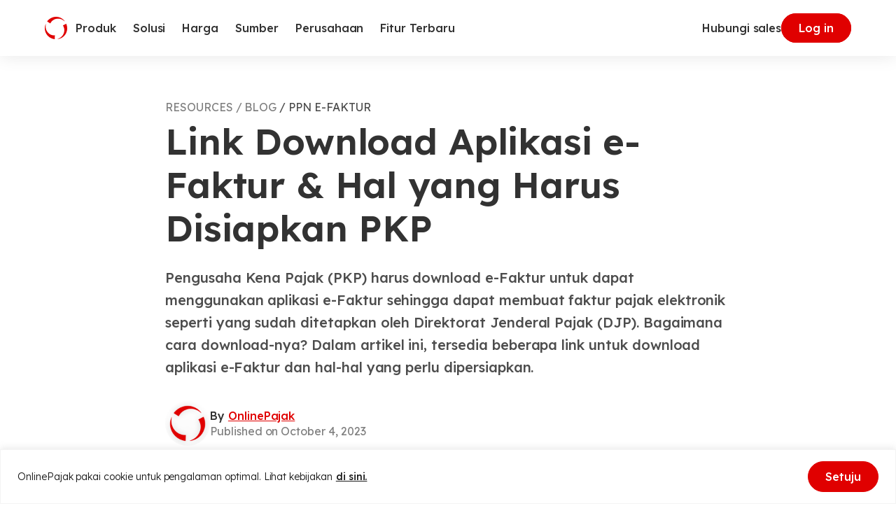

--- FILE ---
content_type: text/html
request_url: https://www.online-pajak.com/tentang-ppn-efaktur/download-aplikasi-efaktur
body_size: 59047
content:

<!DOCTYPE html>
<html lang="id-ID" class="no-js">
<head>
	<meta charset="UTF-8">
	<meta http-equiv="X-UA-Compatible" content="IE=edge">
	<meta name="viewport" content="width=device-width, initial-scale=1.0">
	<script type="30af65939a67d306c27e043e-text/javascript">(function(html){html.className = html.className.replace(/\bno-js\b/,'js')})(document.documentElement);</script>
<meta name='robots' content='index, follow, max-image-preview:large, max-snippet:-1, max-video-preview:-1' />
<link rel="alternate" hreflang="id" href="https://www.online-pajak.com/tentang-ppn-efaktur/download-aplikasi-efaktur/" />
<link rel="alternate" hreflang="x-default" href="https://www.online-pajak.com/tentang-ppn-efaktur/download-aplikasi-efaktur/" />

	<!-- This site is optimized with the Yoast SEO plugin v22.7 - https://yoast.com/wordpress/plugins/seo/ -->
	<title>Link Download Aplikasi e-Faktur &amp; Hal yang Harus Disiapkan PKP</title>
	<meta name="description" content="Link download aplikasi e-Faktur dan simak juga tutorial serta ulasan cara instalasi dan penggunaan aplikasi e-Faktur di artikel ini" />
	<link rel="canonical" href="https://www.online-pajak.com/tentang-ppn-efaktur/download-aplikasi-efaktur/" />
	<meta property="og:locale" content="id_ID" />
	<meta property="og:type" content="article" />
	<meta property="og:title" content="Link Download Aplikasi e-Faktur &amp; Hal yang Harus Disiapkan PKP" />
	<meta property="og:description" content="Link download aplikasi e-Faktur dan simak juga tutorial serta ulasan cara instalasi dan penggunaan aplikasi e-Faktur di artikel ini" />
	<meta property="og:url" content="https://www.online-pajak.com/tentang-ppn-efaktur/download-aplikasi-efaktur/" />
	<meta property="og:site_name" content="OnlinePajak" />
	<meta property="article:published_time" content="2023-10-04T09:53:21+00:00" />
	<meta property="article:modified_time" content="2023-10-04T09:53:23+00:00" />
	<meta property="og:image" content="https://www.online-pajak.com/wp-content/uploads/2022/12/OnlinePajak-Download-e-Faktur.jpg" />
	<meta property="og:image:width" content="2083" />
	<meta property="og:image:height" content="625" />
	<meta property="og:image:type" content="image/jpeg" />
	<meta name="author" content="OnlinePajak" />
	<meta name="twitter:card" content="summary_large_image" />
	<meta name="twitter:label1" content="Written by" />
	<meta name="twitter:data1" content="OnlinePajak" />
	<meta name="twitter:label2" content="Est. reading time" />
	<meta name="twitter:data2" content="4 minutes" />
	<script type="application/ld+json" class="yoast-schema-graph">{"@context":"https://schema.org","@graph":[{"@type":"Article","@id":"https://www.online-pajak.com/tentang-ppn-efaktur/download-aplikasi-efaktur/#article","isPartOf":{"@id":"https://www.online-pajak.com/tentang-ppn-efaktur/download-aplikasi-efaktur/"},"author":{"name":"OnlinePajak","@id":"https://www.online-pajak.com/#/schema/person/22d06a04f69b87c116f043a42482e7cf"},"headline":"Link Download Aplikasi e-Faktur &#038; Hal yang Harus Disiapkan PKP","datePublished":"2023-10-04T09:53:21+00:00","dateModified":"2023-10-04T09:53:23+00:00","mainEntityOfPage":{"@id":"https://www.online-pajak.com/tentang-ppn-efaktur/download-aplikasi-efaktur/"},"wordCount":614,"commentCount":0,"publisher":{"@id":"https://www.online-pajak.com/#organization"},"image":{"@id":"https://www.online-pajak.com/tentang-ppn-efaktur/download-aplikasi-efaktur/#primaryimage"},"thumbnailUrl":"https://www.online-pajak.com/wp-content/uploads/2022/12/OnlinePajak-Download-e-Faktur.jpg","keywords":["e-Faktur"],"articleSection":["PPN e-Faktur"],"inLanguage":"id-ID","potentialAction":[{"@type":"CommentAction","name":"Comment","target":["https://www.online-pajak.com/tentang-ppn-efaktur/download-aplikasi-efaktur/#respond"]}]},{"@type":"WebPage","@id":"https://www.online-pajak.com/tentang-ppn-efaktur/download-aplikasi-efaktur/","url":"https://www.online-pajak.com/tentang-ppn-efaktur/download-aplikasi-efaktur/","name":"Link Download Aplikasi e-Faktur & Hal yang Harus Disiapkan PKP","isPartOf":{"@id":"https://www.online-pajak.com/#website"},"primaryImageOfPage":{"@id":"https://www.online-pajak.com/tentang-ppn-efaktur/download-aplikasi-efaktur/#primaryimage"},"image":{"@id":"https://www.online-pajak.com/tentang-ppn-efaktur/download-aplikasi-efaktur/#primaryimage"},"thumbnailUrl":"https://www.online-pajak.com/wp-content/uploads/2022/12/OnlinePajak-Download-e-Faktur.jpg","datePublished":"2023-10-04T09:53:21+00:00","dateModified":"2023-10-04T09:53:23+00:00","description":"Link download aplikasi e-Faktur dan simak juga tutorial serta ulasan cara instalasi dan penggunaan aplikasi e-Faktur di artikel ini","breadcrumb":{"@id":"https://www.online-pajak.com/tentang-ppn-efaktur/download-aplikasi-efaktur/#breadcrumb"},"inLanguage":"id-ID","potentialAction":[{"@type":"ReadAction","target":["https://www.online-pajak.com/tentang-ppn-efaktur/download-aplikasi-efaktur/"]}]},{"@type":"ImageObject","inLanguage":"id-ID","@id":"https://www.online-pajak.com/tentang-ppn-efaktur/download-aplikasi-efaktur/#primaryimage","url":"https://www.online-pajak.com/wp-content/uploads/2022/12/OnlinePajak-Download-e-Faktur.jpg","contentUrl":"https://www.online-pajak.com/wp-content/uploads/2022/12/OnlinePajak-Download-e-Faktur.jpg","width":2083,"height":625,"caption":"Link Download Aplikasi e-Faktur dan Hal yang Harus Disiapkan PKP"},{"@type":"BreadcrumbList","@id":"https://www.online-pajak.com/tentang-ppn-efaktur/download-aplikasi-efaktur/#breadcrumb","itemListElement":[{"@type":"ListItem","position":1,"name":"Home","item":"https://www.online-pajak.com/"},{"@type":"ListItem","position":2,"name":"Blog","item":"https://www.online-pajak.com/blog/"},{"@type":"ListItem","position":3,"name":"Link Download Aplikasi e-Faktur &#038; Hal yang Harus Disiapkan PKP"}]},{"@type":"WebSite","@id":"https://www.online-pajak.com/#website","url":"https://www.online-pajak.com/","name":"OnlinePajak","description":"Transaction Collaboration Platform","publisher":{"@id":"https://www.online-pajak.com/#organization"},"potentialAction":[{"@type":"SearchAction","target":{"@type":"EntryPoint","urlTemplate":"https://www.online-pajak.com/?s={search_term_string}"},"query-input":"required name=search_term_string"}],"inLanguage":"id-ID"},{"@type":"Organization","@id":"https://www.online-pajak.com/#organization","name":"OnlinePajak","url":"https://www.online-pajak.com/","logo":{"@type":"ImageObject","inLanguage":"id-ID","@id":"https://www.online-pajak.com/#/schema/logo/image/","url":"https://www.online-pajak.com/wp-content/uploads/2022/11/op-symbol.svg","contentUrl":"https://www.online-pajak.com/wp-content/uploads/2022/11/op-symbol.svg","width":32,"height":32,"caption":"OnlinePajak"},"image":{"@id":"https://www.online-pajak.com/#/schema/logo/image/"}},{"@type":"Person","@id":"https://www.online-pajak.com/#/schema/person/22d06a04f69b87c116f043a42482e7cf","name":"OnlinePajak","image":{"@type":"ImageObject","inLanguage":"id-ID","@id":"https://www.online-pajak.com/#/schema/person/image/","url":"https://secure.gravatar.com/avatar/25d66810caf481b98b9b92cdf634bfdb?s=96&d=mm&r=g","contentUrl":"https://secure.gravatar.com/avatar/25d66810caf481b98b9b92cdf634bfdb?s=96&d=mm&r=g","caption":"OnlinePajak"},"description":"OnlinePajak (PT Achilles Advanced Systems) adalah penyedia jasa aplikasi perpajakan yang terdaftar dan diawasi oleh Direktorat Jenderal Pajak melalui Surat Keputusan No. KEP-528/PJ/2019. Sejak didirikan pada September 2014, OnlinePajak kini telah merangkul ratusan ribu pengguna, mencakup perusahaan, konsultan pajak dan keuangan, serta berbagai platform e-commerce. Termasuk di antaranya adalah Telkomsel, Tokopedia, Gojek, Garuda Indonesia (Persero) Tbk, PT Astra Otoparts Tbk, Huawei Tech Investment, TNT Skypak International, PT Jasa Marga, dan masih banyak lagi.","url":"https://www.online-pajak.com/author/onlinepajak/"}]}</script>
	<!-- / Yoast SEO plugin. -->


<link rel='dns-prefetch' href='//securepubads.g.doubleclick.net' />
<link rel="alternate" type="application/rss+xml" title="OnlinePajak &raquo; Feed" href="https://www.online-pajak.com/feed/" />
<link rel="alternate" type="application/rss+xml" title="OnlinePajak &raquo; Comments Feed" href="https://www.online-pajak.com/comments/feed/" />
<link rel="alternate" type="application/rss+xml" title="OnlinePajak &raquo; Link Download Aplikasi e-Faktur &#038; Hal yang Harus Disiapkan PKP Comments Feed" href="https://www.online-pajak.com/tentang-ppn-efaktur/download-aplikasi-efaktur/feed/" />
<link rel="alternate" type="application/rss+xml" title="OnlinePajak &raquo; Stories Feed" href="https://www.online-pajak.com/web-stories/feed/"><style id='safe-svg-svg-icon-style-inline-css'>
.safe-svg-cover{text-align:center}.safe-svg-cover .safe-svg-inside{display:inline-block;max-width:100%}.safe-svg-cover svg{height:100%;max-height:100%;max-width:100%;width:100%}

</style>
<style id='classic-theme-styles-inline-css'>
/*! This file is auto-generated */
.wp-block-button__link{color:#fff;background-color:#32373c;border-radius:9999px;box-shadow:none;text-decoration:none;padding:calc(.667em + 2px) calc(1.333em + 2px);font-size:1.125em}.wp-block-file__button{background:#32373c;color:#fff;text-decoration:none}
</style>
<style id='global-styles-inline-css'>
body{--wp--preset--color--black: #000000;--wp--preset--color--cyan-bluish-gray: #abb8c3;--wp--preset--color--white: #ffffff;--wp--preset--color--pale-pink: #f78da7;--wp--preset--color--vivid-red: #cf2e2e;--wp--preset--color--luminous-vivid-orange: #ff6900;--wp--preset--color--luminous-vivid-amber: #fcb900;--wp--preset--color--light-green-cyan: #7bdcb5;--wp--preset--color--vivid-green-cyan: #00d084;--wp--preset--color--pale-cyan-blue: #8ed1fc;--wp--preset--color--vivid-cyan-blue: #0693e3;--wp--preset--color--vivid-purple: #9b51e0;--wp--preset--gradient--vivid-cyan-blue-to-vivid-purple: linear-gradient(135deg,rgba(6,147,227,1) 0%,rgb(155,81,224) 100%);--wp--preset--gradient--light-green-cyan-to-vivid-green-cyan: linear-gradient(135deg,rgb(122,220,180) 0%,rgb(0,208,130) 100%);--wp--preset--gradient--luminous-vivid-amber-to-luminous-vivid-orange: linear-gradient(135deg,rgba(252,185,0,1) 0%,rgba(255,105,0,1) 100%);--wp--preset--gradient--luminous-vivid-orange-to-vivid-red: linear-gradient(135deg,rgba(255,105,0,1) 0%,rgb(207,46,46) 100%);--wp--preset--gradient--very-light-gray-to-cyan-bluish-gray: linear-gradient(135deg,rgb(238,238,238) 0%,rgb(169,184,195) 100%);--wp--preset--gradient--cool-to-warm-spectrum: linear-gradient(135deg,rgb(74,234,220) 0%,rgb(151,120,209) 20%,rgb(207,42,186) 40%,rgb(238,44,130) 60%,rgb(251,105,98) 80%,rgb(254,248,76) 100%);--wp--preset--gradient--blush-light-purple: linear-gradient(135deg,rgb(255,206,236) 0%,rgb(152,150,240) 100%);--wp--preset--gradient--blush-bordeaux: linear-gradient(135deg,rgb(254,205,165) 0%,rgb(254,45,45) 50%,rgb(107,0,62) 100%);--wp--preset--gradient--luminous-dusk: linear-gradient(135deg,rgb(255,203,112) 0%,rgb(199,81,192) 50%,rgb(65,88,208) 100%);--wp--preset--gradient--pale-ocean: linear-gradient(135deg,rgb(255,245,203) 0%,rgb(182,227,212) 50%,rgb(51,167,181) 100%);--wp--preset--gradient--electric-grass: linear-gradient(135deg,rgb(202,248,128) 0%,rgb(113,206,126) 100%);--wp--preset--gradient--midnight: linear-gradient(135deg,rgb(2,3,129) 0%,rgb(40,116,252) 100%);--wp--preset--font-size--small: 13px;--wp--preset--font-size--medium: 20px;--wp--preset--font-size--large: 36px;--wp--preset--font-size--x-large: 42px;--wp--preset--spacing--20: 0.44rem;--wp--preset--spacing--30: 0.67rem;--wp--preset--spacing--40: 1rem;--wp--preset--spacing--50: 1.5rem;--wp--preset--spacing--60: 2.25rem;--wp--preset--spacing--70: 3.38rem;--wp--preset--spacing--80: 5.06rem;--wp--preset--shadow--natural: 6px 6px 9px rgba(0, 0, 0, 0.2);--wp--preset--shadow--deep: 12px 12px 50px rgba(0, 0, 0, 0.4);--wp--preset--shadow--sharp: 6px 6px 0px rgba(0, 0, 0, 0.2);--wp--preset--shadow--outlined: 6px 6px 0px -3px rgba(255, 255, 255, 1), 6px 6px rgba(0, 0, 0, 1);--wp--preset--shadow--crisp: 6px 6px 0px rgba(0, 0, 0, 1);}:where(.is-layout-flex){gap: 0.5em;}:where(.is-layout-grid){gap: 0.5em;}body .is-layout-flex{display: flex;}body .is-layout-flex{flex-wrap: wrap;align-items: center;}body .is-layout-flex > *{margin: 0;}body .is-layout-grid{display: grid;}body .is-layout-grid > *{margin: 0;}:where(.wp-block-columns.is-layout-flex){gap: 2em;}:where(.wp-block-columns.is-layout-grid){gap: 2em;}:where(.wp-block-post-template.is-layout-flex){gap: 1.25em;}:where(.wp-block-post-template.is-layout-grid){gap: 1.25em;}.has-black-color{color: var(--wp--preset--color--black) !important;}.has-cyan-bluish-gray-color{color: var(--wp--preset--color--cyan-bluish-gray) !important;}.has-white-color{color: var(--wp--preset--color--white) !important;}.has-pale-pink-color{color: var(--wp--preset--color--pale-pink) !important;}.has-vivid-red-color{color: var(--wp--preset--color--vivid-red) !important;}.has-luminous-vivid-orange-color{color: var(--wp--preset--color--luminous-vivid-orange) !important;}.has-luminous-vivid-amber-color{color: var(--wp--preset--color--luminous-vivid-amber) !important;}.has-light-green-cyan-color{color: var(--wp--preset--color--light-green-cyan) !important;}.has-vivid-green-cyan-color{color: var(--wp--preset--color--vivid-green-cyan) !important;}.has-pale-cyan-blue-color{color: var(--wp--preset--color--pale-cyan-blue) !important;}.has-vivid-cyan-blue-color{color: var(--wp--preset--color--vivid-cyan-blue) !important;}.has-vivid-purple-color{color: var(--wp--preset--color--vivid-purple) !important;}.has-black-background-color{background-color: var(--wp--preset--color--black) !important;}.has-cyan-bluish-gray-background-color{background-color: var(--wp--preset--color--cyan-bluish-gray) !important;}.has-white-background-color{background-color: var(--wp--preset--color--white) !important;}.has-pale-pink-background-color{background-color: var(--wp--preset--color--pale-pink) !important;}.has-vivid-red-background-color{background-color: var(--wp--preset--color--vivid-red) !important;}.has-luminous-vivid-orange-background-color{background-color: var(--wp--preset--color--luminous-vivid-orange) !important;}.has-luminous-vivid-amber-background-color{background-color: var(--wp--preset--color--luminous-vivid-amber) !important;}.has-light-green-cyan-background-color{background-color: var(--wp--preset--color--light-green-cyan) !important;}.has-vivid-green-cyan-background-color{background-color: var(--wp--preset--color--vivid-green-cyan) !important;}.has-pale-cyan-blue-background-color{background-color: var(--wp--preset--color--pale-cyan-blue) !important;}.has-vivid-cyan-blue-background-color{background-color: var(--wp--preset--color--vivid-cyan-blue) !important;}.has-vivid-purple-background-color{background-color: var(--wp--preset--color--vivid-purple) !important;}.has-black-border-color{border-color: var(--wp--preset--color--black) !important;}.has-cyan-bluish-gray-border-color{border-color: var(--wp--preset--color--cyan-bluish-gray) !important;}.has-white-border-color{border-color: var(--wp--preset--color--white) !important;}.has-pale-pink-border-color{border-color: var(--wp--preset--color--pale-pink) !important;}.has-vivid-red-border-color{border-color: var(--wp--preset--color--vivid-red) !important;}.has-luminous-vivid-orange-border-color{border-color: var(--wp--preset--color--luminous-vivid-orange) !important;}.has-luminous-vivid-amber-border-color{border-color: var(--wp--preset--color--luminous-vivid-amber) !important;}.has-light-green-cyan-border-color{border-color: var(--wp--preset--color--light-green-cyan) !important;}.has-vivid-green-cyan-border-color{border-color: var(--wp--preset--color--vivid-green-cyan) !important;}.has-pale-cyan-blue-border-color{border-color: var(--wp--preset--color--pale-cyan-blue) !important;}.has-vivid-cyan-blue-border-color{border-color: var(--wp--preset--color--vivid-cyan-blue) !important;}.has-vivid-purple-border-color{border-color: var(--wp--preset--color--vivid-purple) !important;}.has-vivid-cyan-blue-to-vivid-purple-gradient-background{background: var(--wp--preset--gradient--vivid-cyan-blue-to-vivid-purple) !important;}.has-light-green-cyan-to-vivid-green-cyan-gradient-background{background: var(--wp--preset--gradient--light-green-cyan-to-vivid-green-cyan) !important;}.has-luminous-vivid-amber-to-luminous-vivid-orange-gradient-background{background: var(--wp--preset--gradient--luminous-vivid-amber-to-luminous-vivid-orange) !important;}.has-luminous-vivid-orange-to-vivid-red-gradient-background{background: var(--wp--preset--gradient--luminous-vivid-orange-to-vivid-red) !important;}.has-very-light-gray-to-cyan-bluish-gray-gradient-background{background: var(--wp--preset--gradient--very-light-gray-to-cyan-bluish-gray) !important;}.has-cool-to-warm-spectrum-gradient-background{background: var(--wp--preset--gradient--cool-to-warm-spectrum) !important;}.has-blush-light-purple-gradient-background{background: var(--wp--preset--gradient--blush-light-purple) !important;}.has-blush-bordeaux-gradient-background{background: var(--wp--preset--gradient--blush-bordeaux) !important;}.has-luminous-dusk-gradient-background{background: var(--wp--preset--gradient--luminous-dusk) !important;}.has-pale-ocean-gradient-background{background: var(--wp--preset--gradient--pale-ocean) !important;}.has-electric-grass-gradient-background{background: var(--wp--preset--gradient--electric-grass) !important;}.has-midnight-gradient-background{background: var(--wp--preset--gradient--midnight) !important;}.has-small-font-size{font-size: var(--wp--preset--font-size--small) !important;}.has-medium-font-size{font-size: var(--wp--preset--font-size--medium) !important;}.has-large-font-size{font-size: var(--wp--preset--font-size--large) !important;}.has-x-large-font-size{font-size: var(--wp--preset--font-size--x-large) !important;}
.wp-block-navigation a:where(:not(.wp-element-button)){color: inherit;}
:where(.wp-block-post-template.is-layout-flex){gap: 1.25em;}:where(.wp-block-post-template.is-layout-grid){gap: 1.25em;}
:where(.wp-block-columns.is-layout-flex){gap: 2em;}:where(.wp-block-columns.is-layout-grid){gap: 2em;}
.wp-block-pullquote{font-size: 1.5em;line-height: 1.6;}
</style>
<link rel='stylesheet' id='wpml-blocks-css' href='https://www.online-pajak.com/wp-content/plugins/sitepress-multilingual-cms/dist/css/blocks/styles.css?ver=4.6.5' media='all' />
<link rel='stylesheet' id='contact-form-7-css' href='https://www.online-pajak.com/wp-content/plugins/contact-form-7/includes/css/styles.css?ver=5.9.4' media='all' />
<link rel='stylesheet' id='wpml-legacy-dropdown-click-0-css' href='https://www.online-pajak.com/wp-content/plugins/sitepress-multilingual-cms/templates/language-switchers/legacy-dropdown-click/style.min.css?ver=1' media='all' />
<link rel='stylesheet' id='style-1-css' href='https://www.online-pajak.com/wp-content/themes/op-2023/dist/assets/index.534d3303.css?ver=1.0.0' media='all' />
<script id="wpml-cookie-js-extra" type="30af65939a67d306c27e043e-text/javascript">
var wpml_cookies = {"wp-wpml_current_language":{"value":"id","expires":1,"path":"\/"}};
var wpml_cookies = {"wp-wpml_current_language":{"value":"id","expires":1,"path":"\/"}};
</script>
<script src="https://www.online-pajak.com/wp-content/plugins/sitepress-multilingual-cms/res/js/cookies/language-cookie.js?ver=4.6.5" id="wpml-cookie-js" type="30af65939a67d306c27e043e-text/javascript"></script>
<script id="cookie-law-info-js-extra" type="30af65939a67d306c27e043e-text/javascript">
var _ckyConfig = {"_ipData":[],"_assetsURL":"https:\/\/www.online-pajak.com\/wp-content\/plugins\/cookie-law-info\/lite\/frontend\/images\/","_publicURL":"https:\/\/www.online-pajak.com","_expiry":"365","_categories":[{"name":"Necessary","slug":"necessary","isNecessary":true,"ccpaDoNotSell":true,"cookies":[],"active":true,"defaultConsent":{"gdpr":true,"ccpa":true}},{"name":"Functional","slug":"functional","isNecessary":false,"ccpaDoNotSell":true,"cookies":[],"active":true,"defaultConsent":{"gdpr":true,"ccpa":false}},{"name":"Analytics","slug":"analytics","isNecessary":false,"ccpaDoNotSell":true,"cookies":[],"active":true,"defaultConsent":{"gdpr":true,"ccpa":false}},{"name":"Performance","slug":"performance","isNecessary":false,"ccpaDoNotSell":true,"cookies":[],"active":true,"defaultConsent":{"gdpr":true,"ccpa":false}},{"name":"Advertisement","slug":"advertisement","isNecessary":false,"ccpaDoNotSell":true,"cookies":[],"active":true,"defaultConsent":{"gdpr":true,"ccpa":false}}],"_activeLaw":"gdpr","_rootDomain":"","_block":"1","_showBanner":"1","_bannerConfig":{"settings":{"type":"banner","preferenceCenterType":"popup","position":"bottom","applicableLaw":"gdpr"},"behaviours":{"reloadBannerOnAccept":false,"loadAnalyticsByDefault":false,"animations":{"onLoad":"animate","onHide":"sticky"}},"config":{"revisitConsent":{"status":false,"tag":"revisit-consent","position":"bottom-left","meta":{"url":"#"},"styles":{"background-color":"#0056A7"},"elements":{"title":{"type":"text","tag":"revisit-consent-title","status":true,"styles":{"color":"#0056a7"}}}},"preferenceCenter":{"toggle":{"status":true,"tag":"detail-category-toggle","type":"toggle","states":{"active":{"styles":{"background-color":"#1863DC"}},"inactive":{"styles":{"background-color":"#D0D5D2"}}}}},"categoryPreview":{"status":false,"toggle":{"status":true,"tag":"detail-category-preview-toggle","type":"toggle","states":{"active":{"styles":{"background-color":"#1863DC"}},"inactive":{"styles":{"background-color":"#D0D5D2"}}}}},"videoPlaceholder":{"status":true,"styles":{"background-color":"#000000","border-color":"#000000","color":"#ffffff"}},"readMore":{"status":true,"tag":"readmore-button","type":"link","meta":{"noFollow":true,"newTab":true},"styles":{"color":"#1A1A1A","background-color":"transparent","border-color":"transparent"}},"auditTable":{"status":true},"optOption":{"status":true,"toggle":{"status":true,"tag":"optout-option-toggle","type":"toggle","states":{"active":{"styles":{"background-color":"#1863dc"}},"inactive":{"styles":{"background-color":"#FFFFFF"}}}}}}},"_version":"3.2.2","_logConsent":"1","_tags":[{"tag":"accept-button","styles":{"color":"#FFFFFF","background-color":"#E00000","border-color":"#E00000"}},{"tag":"reject-button","styles":{"color":"#323232","background-color":"transparent","border-color":"#E6E6E6"}},{"tag":"settings-button","styles":{"color":"#1863DC","background-color":"transparent","border-color":"#1863DC"}},{"tag":"readmore-button","styles":{"color":"#1A1A1A","background-color":"transparent","border-color":"transparent"}},{"tag":"donotsell-button","styles":{"color":"#1863DC","background-color":"transparent","border-color":"transparent"}},{"tag":"accept-button","styles":{"color":"#FFFFFF","background-color":"#E00000","border-color":"#E00000"}},{"tag":"revisit-consent","styles":{"background-color":"#0056A7"}}],"_shortCodes":[{"key":"cky_readmore","content":"<a href=\"https:\/\/www.online-pajak.com\/kebijakan-cookie-dan-kebijakan-penggunaan-layanan\" class=\"cky-policy\" aria-label=\"di sini.\" target=\"_blank\" rel=\"noopener\" data-cky-tag=\"readmore-button\">di sini.<\/a>","tag":"readmore-button","status":true,"attributes":{"rel":"nofollow","target":"_blank"}},{"key":"cky_show_desc","content":"<button class=\"cky-show-desc-btn\" data-cky-tag=\"show-desc-button\" aria-label=\"Show more\">Show more<\/button>","tag":"show-desc-button","status":true,"attributes":[]},{"key":"cky_hide_desc","content":"<button class=\"cky-show-desc-btn\" data-cky-tag=\"hide-desc-button\" aria-label=\"Show less\">Show less<\/button>","tag":"hide-desc-button","status":true,"attributes":[]},{"key":"cky_category_toggle_label","content":"[cky_{{status}}_category_label] [cky_preference_{{category_slug}}_title]","tag":"","status":true,"attributes":[]},{"key":"cky_enable_category_label","content":"Enable","tag":"","status":true,"attributes":[]},{"key":"cky_disable_category_label","content":"Disable","tag":"","status":true,"attributes":[]},{"key":"cky_video_placeholder","content":"<div class=\"video-placeholder-normal\" data-cky-tag=\"video-placeholder\" id=\"[UNIQUEID]\"><p class=\"video-placeholder-text-normal\" data-cky-tag=\"placeholder-title\">Please accept cookies to access this content<\/p><\/div>","tag":"","status":true,"attributes":[]},{"key":"cky_enable_optout_label","content":"Enable","tag":"","status":true,"attributes":[]},{"key":"cky_disable_optout_label","content":"Disable","tag":"","status":true,"attributes":[]},{"key":"cky_optout_toggle_label","content":"[cky_{{status}}_optout_label] [cky_optout_option_title]","tag":"","status":true,"attributes":[]},{"key":"cky_optout_option_title","content":"Do Not Sell or Share My Personal Information","tag":"","status":true,"attributes":[]},{"key":"cky_optout_close_label","content":"Close","tag":"","status":true,"attributes":[]}],"_rtl":"","_providersToBlock":[]};
var _ckyStyles = {"css":".cky-overlay{background: #000000; opacity: 0.4; position: fixed; top: 0; left: 0; width: 100%; height: 100%; z-index: 99999999;}.cky-hide{display: none;}.cky-btn-revisit-wrapper{display: flex; align-items: center; justify-content: center; background: #0056a7; width: 45px; height: 45px; border-radius: 50%; position: fixed; z-index: 999999; cursor: pointer;}.cky-revisit-bottom-left{bottom: 15px; left: 15px;}.cky-revisit-bottom-right{bottom: 15px; right: 15px;}.cky-btn-revisit-wrapper .cky-btn-revisit{display: flex; align-items: center; justify-content: center; background: none; border: none; cursor: pointer; position: relative; margin: 0; padding: 0;}.cky-btn-revisit-wrapper .cky-btn-revisit img{max-width: fit-content; margin: 0; height: 30px; width: 30px;}.cky-revisit-bottom-left:hover::before{content: attr(data-tooltip); position: absolute; background: #4e4b66; color: #ffffff; left: calc(100% + 7px); font-size: 12px; line-height: 16px; width: max-content; padding: 4px 8px; border-radius: 4px;}.cky-revisit-bottom-left:hover::after{position: absolute; content: \"\"; border: 5px solid transparent; left: calc(100% + 2px); border-left-width: 0; border-right-color: #4e4b66;}.cky-revisit-bottom-right:hover::before{content: attr(data-tooltip); position: absolute; background: #4e4b66; color: #ffffff; right: calc(100% + 7px); font-size: 12px; line-height: 16px; width: max-content; padding: 4px 8px; border-radius: 4px;}.cky-revisit-bottom-right:hover::after{position: absolute; content: \"\"; border: 5px solid transparent; right: calc(100% + 2px); border-right-width: 0; border-left-color: #4e4b66;}.cky-revisit-hide{display: none;}.cky-consent-container{position: fixed; width: 100%; box-sizing: border-box; z-index: 9999999;}.cky-consent-container .cky-consent-bar{background: #ffffff; border: 1px solid; padding: 16.5px 24px; box-shadow: 0 -1px 10px 0 #acabab4d;}.cky-banner-bottom{bottom: 0; left: 0;}.cky-banner-top{top: 0; left: 0;}.cky-custom-brand-logo-wrapper .cky-custom-brand-logo{width: 100px; height: auto; margin: 0 0 12px 0;}.cky-notice .cky-title{color: #212121; font-weight: 700; font-size: 18px; line-height: 24px; margin: 0 0 12px 0;}.cky-notice-group{display: flex; justify-content: space-between; align-items: center; font-size: 14px; line-height: 24px; font-weight: 400;}.cky-notice-des *,.cky-preference-content-wrapper *,.cky-accordion-header-des *,.cky-gpc-wrapper .cky-gpc-desc *{font-size: 14px;}.cky-notice-des{color: #212121; font-size: 14px; line-height: 24px; font-weight: 400;}.cky-notice-des img{height: 25px; width: 25px;}.cky-consent-bar .cky-notice-des p,.cky-gpc-wrapper .cky-gpc-desc p,.cky-preference-body-wrapper .cky-preference-content-wrapper p,.cky-accordion-header-wrapper .cky-accordion-header-des p,.cky-cookie-des-table li div:last-child p{color: inherit; margin-top: 0; overflow-wrap: break-word;}.cky-notice-des P:last-child,.cky-preference-content-wrapper p:last-child,.cky-cookie-des-table li div:last-child p:last-child,.cky-gpc-wrapper .cky-gpc-desc p:last-child{margin-bottom: 0;}.cky-notice-des a.cky-policy,.cky-notice-des button.cky-policy{font-size: 14px; color: #1863dc; white-space: nowrap; cursor: pointer; background: transparent; border: 1px solid; text-decoration: underline;}.cky-notice-des button.cky-policy{padding: 0;}.cky-notice-des a.cky-policy:focus-visible,.cky-notice-des button.cky-policy:focus-visible,.cky-preference-content-wrapper .cky-show-desc-btn:focus-visible,.cky-accordion-header .cky-accordion-btn:focus-visible,.cky-preference-header .cky-btn-close:focus-visible,.cky-switch input[type=\"checkbox\"]:focus-visible,.cky-footer-wrapper a:focus-visible,.cky-btn:focus-visible{outline: 2px solid #1863dc; outline-offset: 2px;}.cky-btn:focus:not(:focus-visible),.cky-accordion-header .cky-accordion-btn:focus:not(:focus-visible),.cky-preference-content-wrapper .cky-show-desc-btn:focus:not(:focus-visible),.cky-btn-revisit-wrapper .cky-btn-revisit:focus:not(:focus-visible),.cky-preference-header .cky-btn-close:focus:not(:focus-visible),.cky-consent-bar .cky-banner-btn-close:focus:not(:focus-visible){outline: 0;}button.cky-show-desc-btn:not(:hover):not(:active){color: #1863dc; background: transparent;}button.cky-accordion-btn:not(:hover):not(:active),button.cky-banner-btn-close:not(:hover):not(:active),button.cky-btn-close:not(:hover):not(:active),button.cky-btn-revisit:not(:hover):not(:active){background: transparent;}.cky-consent-bar button:hover,.cky-modal.cky-modal-open button:hover,.cky-consent-bar button:focus,.cky-modal.cky-modal-open button:focus{text-decoration: none;}.cky-notice-btn-wrapper{display: flex; justify-content: center; align-items: center; margin-left: 15px;}.cky-notice-btn-wrapper .cky-btn{text-shadow: none; box-shadow: none;}.cky-btn{font-size: 14px; font-family: inherit; line-height: 24px; padding: 8px 27px; font-weight: 500; margin: 0 8px 0 0; border-radius: 2px; white-space: nowrap; cursor: pointer; text-align: center; text-transform: none; min-height: 0;}.cky-btn:hover{opacity: 0.8;}.cky-btn-customize{color: #1863dc; background: transparent; border: 2px solid #1863dc;}.cky-btn-reject{color: #1863dc; background: transparent; border: 2px solid #1863dc;}.cky-btn-accept{background: #1863dc; color: #ffffff; border: 2px solid #1863dc;}.cky-btn:last-child{margin-right: 0;}@media (max-width: 768px){.cky-notice-group{display: block;}.cky-notice-btn-wrapper{margin-left: 0;}.cky-notice-btn-wrapper .cky-btn{flex: auto; max-width: 100%; margin-top: 10px; white-space: unset;}}@media (max-width: 576px){.cky-notice-btn-wrapper{flex-direction: column;}.cky-custom-brand-logo-wrapper, .cky-notice .cky-title, .cky-notice-des, .cky-notice-btn-wrapper{padding: 0 28px;}.cky-consent-container .cky-consent-bar{padding: 16.5px 0;}.cky-notice-des{max-height: 40vh; overflow-y: scroll;}.cky-notice-btn-wrapper .cky-btn{width: 100%; padding: 8px; margin-right: 0;}.cky-notice-btn-wrapper .cky-btn-accept{order: 1;}.cky-notice-btn-wrapper .cky-btn-reject{order: 3;}.cky-notice-btn-wrapper .cky-btn-customize{order: 2;}}@media (max-width: 425px){.cky-custom-brand-logo-wrapper, .cky-notice .cky-title, .cky-notice-des, .cky-notice-btn-wrapper{padding: 0 24px;}.cky-notice-btn-wrapper{flex-direction: column;}.cky-btn{width: 100%; margin: 10px 0 0 0;}.cky-notice-btn-wrapper .cky-btn-customize{order: 2;}.cky-notice-btn-wrapper .cky-btn-reject{order: 3;}.cky-notice-btn-wrapper .cky-btn-accept{order: 1; margin-top: 16px;}}@media (max-width: 352px){.cky-notice .cky-title{font-size: 16px;}.cky-notice-des *{font-size: 12px;}.cky-notice-des, .cky-btn{font-size: 12px;}}.cky-modal.cky-modal-open{display: flex; visibility: visible; -webkit-transform: translate(-50%, -50%); -moz-transform: translate(-50%, -50%); -ms-transform: translate(-50%, -50%); -o-transform: translate(-50%, -50%); transform: translate(-50%, -50%); top: 50%; left: 50%; transition: all 1s ease;}.cky-modal{box-shadow: 0 32px 68px rgba(0, 0, 0, 0.3); margin: 0 auto; position: fixed; max-width: 100%; background: #ffffff; top: 50%; box-sizing: border-box; border-radius: 6px; z-index: 999999999; color: #212121; -webkit-transform: translate(-50%, 100%); -moz-transform: translate(-50%, 100%); -ms-transform: translate(-50%, 100%); -o-transform: translate(-50%, 100%); transform: translate(-50%, 100%); visibility: hidden; transition: all 0s ease;}.cky-preference-center{max-height: 79vh; overflow: hidden; width: 845px; overflow: hidden; flex: 1 1 0; display: flex; flex-direction: column; border-radius: 6px;}.cky-preference-header{display: flex; align-items: center; justify-content: space-between; padding: 22px 24px; border-bottom: 1px solid;}.cky-preference-header .cky-preference-title{font-size: 18px; font-weight: 700; line-height: 24px;}.cky-preference-header .cky-btn-close{margin: 0; cursor: pointer; vertical-align: middle; padding: 0; background: none; border: none; width: auto; height: auto; min-height: 0; line-height: 0; text-shadow: none; box-shadow: none;}.cky-preference-header .cky-btn-close img{margin: 0; height: 10px; width: 10px;}.cky-preference-body-wrapper{padding: 0 24px; flex: 1; overflow: auto; box-sizing: border-box;}.cky-preference-content-wrapper,.cky-gpc-wrapper .cky-gpc-desc{font-size: 14px; line-height: 24px; font-weight: 400; padding: 12px 0;}.cky-preference-content-wrapper{border-bottom: 1px solid;}.cky-preference-content-wrapper img{height: 25px; width: 25px;}.cky-preference-content-wrapper .cky-show-desc-btn{font-size: 14px; font-family: inherit; color: #1863dc; text-decoration: none; line-height: 24px; padding: 0; margin: 0; white-space: nowrap; cursor: pointer; background: transparent; border-color: transparent; text-transform: none; min-height: 0; text-shadow: none; box-shadow: none;}.cky-accordion-wrapper{margin-bottom: 10px;}.cky-accordion{border-bottom: 1px solid;}.cky-accordion:last-child{border-bottom: none;}.cky-accordion .cky-accordion-item{display: flex; margin-top: 10px;}.cky-accordion .cky-accordion-body{display: none;}.cky-accordion.cky-accordion-active .cky-accordion-body{display: block; padding: 0 22px; margin-bottom: 16px;}.cky-accordion-header-wrapper{cursor: pointer; width: 100%;}.cky-accordion-item .cky-accordion-header{display: flex; justify-content: space-between; align-items: center;}.cky-accordion-header .cky-accordion-btn{font-size: 16px; font-family: inherit; color: #212121; line-height: 24px; background: none; border: none; font-weight: 700; padding: 0; margin: 0; cursor: pointer; text-transform: none; min-height: 0; text-shadow: none; box-shadow: none;}.cky-accordion-header .cky-always-active{color: #008000; font-weight: 600; line-height: 24px; font-size: 14px;}.cky-accordion-header-des{font-size: 14px; line-height: 24px; margin: 10px 0 16px 0;}.cky-accordion-chevron{margin-right: 22px; position: relative; cursor: pointer;}.cky-accordion-chevron-hide{display: none;}.cky-accordion .cky-accordion-chevron i::before{content: \"\"; position: absolute; border-right: 1.4px solid; border-bottom: 1.4px solid; border-color: inherit; height: 6px; width: 6px; -webkit-transform: rotate(-45deg); -moz-transform: rotate(-45deg); -ms-transform: rotate(-45deg); -o-transform: rotate(-45deg); transform: rotate(-45deg); transition: all 0.2s ease-in-out; top: 8px;}.cky-accordion.cky-accordion-active .cky-accordion-chevron i::before{-webkit-transform: rotate(45deg); -moz-transform: rotate(45deg); -ms-transform: rotate(45deg); -o-transform: rotate(45deg); transform: rotate(45deg);}.cky-audit-table{background: #f4f4f4; border-radius: 6px;}.cky-audit-table .cky-empty-cookies-text{color: inherit; font-size: 12px; line-height: 24px; margin: 0; padding: 10px;}.cky-audit-table .cky-cookie-des-table{font-size: 12px; line-height: 24px; font-weight: normal; padding: 15px 10px; border-bottom: 1px solid; border-bottom-color: inherit; margin: 0;}.cky-audit-table .cky-cookie-des-table:last-child{border-bottom: none;}.cky-audit-table .cky-cookie-des-table li{list-style-type: none; display: flex; padding: 3px 0;}.cky-audit-table .cky-cookie-des-table li:first-child{padding-top: 0;}.cky-cookie-des-table li div:first-child{width: 100px; font-weight: 600; word-break: break-word; word-wrap: break-word;}.cky-cookie-des-table li div:last-child{flex: 1; word-break: break-word; word-wrap: break-word; margin-left: 8px;}.cky-footer-shadow{display: block; width: 100%; height: 40px; background: linear-gradient(180deg, rgba(255, 255, 255, 0) 0%, #ffffff 100%); position: absolute; bottom: calc(100% - 1px);}.cky-footer-wrapper{position: relative;}.cky-prefrence-btn-wrapper{display: flex; flex-wrap: wrap; align-items: center; justify-content: center; padding: 22px 24px; border-top: 1px solid;}.cky-prefrence-btn-wrapper .cky-btn{flex: auto; max-width: 100%; text-shadow: none; box-shadow: none;}.cky-btn-preferences{color: #1863dc; background: transparent; border: 2px solid #1863dc;}.cky-preference-header,.cky-preference-body-wrapper,.cky-preference-content-wrapper,.cky-accordion-wrapper,.cky-accordion,.cky-accordion-wrapper,.cky-footer-wrapper,.cky-prefrence-btn-wrapper{border-color: inherit;}@media (max-width: 845px){.cky-modal{max-width: calc(100% - 16px);}}@media (max-width: 576px){.cky-modal{max-width: 100%;}.cky-preference-center{max-height: 100vh;}.cky-prefrence-btn-wrapper{flex-direction: column;}.cky-accordion.cky-accordion-active .cky-accordion-body{padding-right: 0;}.cky-prefrence-btn-wrapper .cky-btn{width: 100%; margin: 10px 0 0 0;}.cky-prefrence-btn-wrapper .cky-btn-reject{order: 3;}.cky-prefrence-btn-wrapper .cky-btn-accept{order: 1; margin-top: 0;}.cky-prefrence-btn-wrapper .cky-btn-preferences{order: 2;}}@media (max-width: 425px){.cky-accordion-chevron{margin-right: 15px;}.cky-notice-btn-wrapper{margin-top: 0;}.cky-accordion.cky-accordion-active .cky-accordion-body{padding: 0 15px;}}@media (max-width: 352px){.cky-preference-header .cky-preference-title{font-size: 16px;}.cky-preference-header{padding: 16px 24px;}.cky-preference-content-wrapper *, .cky-accordion-header-des *{font-size: 12px;}.cky-preference-content-wrapper, .cky-preference-content-wrapper .cky-show-more, .cky-accordion-header .cky-always-active, .cky-accordion-header-des, .cky-preference-content-wrapper .cky-show-desc-btn, .cky-notice-des a.cky-policy{font-size: 12px;}.cky-accordion-header .cky-accordion-btn{font-size: 14px;}}.cky-switch{display: flex;}.cky-switch input[type=\"checkbox\"]{position: relative; width: 44px; height: 24px; margin: 0; background: #d0d5d2; -webkit-appearance: none; border-radius: 50px; cursor: pointer; outline: 0; border: none; top: 0;}.cky-switch input[type=\"checkbox\"]:checked{background: #1863dc;}.cky-switch input[type=\"checkbox\"]:before{position: absolute; content: \"\"; height: 20px; width: 20px; left: 2px; bottom: 2px; border-radius: 50%; background-color: white; -webkit-transition: 0.4s; transition: 0.4s; margin: 0;}.cky-switch input[type=\"checkbox\"]:after{display: none;}.cky-switch input[type=\"checkbox\"]:checked:before{-webkit-transform: translateX(20px); -ms-transform: translateX(20px); transform: translateX(20px);}@media (max-width: 425px){.cky-switch input[type=\"checkbox\"]{width: 38px; height: 21px;}.cky-switch input[type=\"checkbox\"]:before{height: 17px; width: 17px;}.cky-switch input[type=\"checkbox\"]:checked:before{-webkit-transform: translateX(17px); -ms-transform: translateX(17px); transform: translateX(17px);}}.cky-consent-bar .cky-banner-btn-close{position: absolute; right: 9px; top: 5px; background: none; border: none; cursor: pointer; padding: 0; margin: 0; min-height: 0; line-height: 0; height: auto; width: auto; text-shadow: none; box-shadow: none;}.cky-consent-bar .cky-banner-btn-close img{height: 9px; width: 9px; margin: 0;}.cky-notice-btn-wrapper .cky-btn-do-not-sell{font-size: 14px; line-height: 24px; padding: 6px 0; margin: 0; font-weight: 500; background: none; border-radius: 2px; border: none; cursor: pointer; text-align: left; color: #1863dc; background: transparent; border-color: transparent; box-shadow: none; text-shadow: none;}.cky-consent-bar .cky-banner-btn-close:focus-visible,.cky-notice-btn-wrapper .cky-btn-do-not-sell:focus-visible,.cky-opt-out-btn-wrapper .cky-btn:focus-visible,.cky-opt-out-checkbox-wrapper input[type=\"checkbox\"].cky-opt-out-checkbox:focus-visible{outline: 2px solid #1863dc; outline-offset: 2px;}@media (max-width: 768px){.cky-notice-btn-wrapper{margin-left: 0; margin-top: 10px; justify-content: left;}.cky-notice-btn-wrapper .cky-btn-do-not-sell{padding: 0;}}@media (max-width: 352px){.cky-notice-btn-wrapper .cky-btn-do-not-sell, .cky-notice-des a.cky-policy{font-size: 12px;}}.cky-opt-out-wrapper{padding: 12px 0;}.cky-opt-out-wrapper .cky-opt-out-checkbox-wrapper{display: flex; align-items: center;}.cky-opt-out-checkbox-wrapper .cky-opt-out-checkbox-label{font-size: 16px; font-weight: 700; line-height: 24px; margin: 0 0 0 12px; cursor: pointer;}.cky-opt-out-checkbox-wrapper input[type=\"checkbox\"].cky-opt-out-checkbox{background-color: #ffffff; border: 1px solid black; width: 20px; height: 18.5px; margin: 0; -webkit-appearance: none; position: relative; display: flex; align-items: center; justify-content: center; border-radius: 2px; cursor: pointer;}.cky-opt-out-checkbox-wrapper input[type=\"checkbox\"].cky-opt-out-checkbox:checked{background-color: #1863dc; border: none;}.cky-opt-out-checkbox-wrapper input[type=\"checkbox\"].cky-opt-out-checkbox:checked::after{left: 6px; bottom: 4px; width: 7px; height: 13px; border: solid #ffffff; border-width: 0 3px 3px 0; border-radius: 2px; -webkit-transform: rotate(45deg); -ms-transform: rotate(45deg); transform: rotate(45deg); content: \"\"; position: absolute; box-sizing: border-box;}.cky-opt-out-checkbox-wrapper.cky-disabled .cky-opt-out-checkbox-label,.cky-opt-out-checkbox-wrapper.cky-disabled input[type=\"checkbox\"].cky-opt-out-checkbox{cursor: no-drop;}.cky-gpc-wrapper{margin: 0 0 0 32px;}.cky-footer-wrapper .cky-opt-out-btn-wrapper{display: flex; flex-wrap: wrap; align-items: center; justify-content: center; padding: 22px 24px;}.cky-opt-out-btn-wrapper .cky-btn{flex: auto; max-width: 100%; text-shadow: none; box-shadow: none;}.cky-opt-out-btn-wrapper .cky-btn-cancel{border: 1px solid #dedfe0; background: transparent; color: #858585;}.cky-opt-out-btn-wrapper .cky-btn-confirm{background: #1863dc; color: #ffffff; border: 1px solid #1863dc;}@media (max-width: 352px){.cky-opt-out-checkbox-wrapper .cky-opt-out-checkbox-label{font-size: 14px;}.cky-gpc-wrapper .cky-gpc-desc, .cky-gpc-wrapper .cky-gpc-desc *{font-size: 12px;}.cky-opt-out-checkbox-wrapper input[type=\"checkbox\"].cky-opt-out-checkbox{width: 16px; height: 16px;}.cky-opt-out-checkbox-wrapper input[type=\"checkbox\"].cky-opt-out-checkbox:checked::after{left: 5px; bottom: 4px; width: 3px; height: 9px;}.cky-gpc-wrapper{margin: 0 0 0 28px;}}.video-placeholder-youtube{background-size: 100% 100%; background-position: center; background-repeat: no-repeat; background-color: #b2b0b059; position: relative; display: flex; align-items: center; justify-content: center; max-width: 100%;}.video-placeholder-text-youtube{text-align: center; align-items: center; padding: 10px 16px; background-color: #000000cc; color: #ffffff; border: 1px solid; border-radius: 2px; cursor: pointer;}.video-placeholder-normal{background-image: url(\"\/wp-content\/plugins\/cookie-law-info\/lite\/frontend\/images\/placeholder.svg\"); background-size: 80px; background-position: center; background-repeat: no-repeat; background-color: #b2b0b059; position: relative; display: flex; align-items: flex-end; justify-content: center; max-width: 100%;}.video-placeholder-text-normal{align-items: center; padding: 10px 16px; text-align: center; border: 1px solid; border-radius: 2px; cursor: pointer;}.cky-rtl{direction: rtl; text-align: right;}.cky-rtl .cky-banner-btn-close{left: 9px; right: auto;}.cky-rtl .cky-notice-btn-wrapper .cky-btn:last-child{margin-right: 8px;}.cky-rtl .cky-notice-btn-wrapper .cky-btn:first-child{margin-right: 0;}.cky-rtl .cky-notice-btn-wrapper{margin-left: 0; margin-right: 15px;}.cky-rtl .cky-prefrence-btn-wrapper .cky-btn{margin-right: 8px;}.cky-rtl .cky-prefrence-btn-wrapper .cky-btn:first-child{margin-right: 0;}.cky-rtl .cky-accordion .cky-accordion-chevron i::before{border: none; border-left: 1.4px solid; border-top: 1.4px solid; left: 12px;}.cky-rtl .cky-accordion.cky-accordion-active .cky-accordion-chevron i::before{-webkit-transform: rotate(-135deg); -moz-transform: rotate(-135deg); -ms-transform: rotate(-135deg); -o-transform: rotate(-135deg); transform: rotate(-135deg);}@media (max-width: 768px){.cky-rtl .cky-notice-btn-wrapper{margin-right: 0;}}@media (max-width: 576px){.cky-rtl .cky-notice-btn-wrapper .cky-btn:last-child{margin-right: 0;}.cky-rtl .cky-prefrence-btn-wrapper .cky-btn{margin-right: 0;}.cky-rtl .cky-accordion.cky-accordion-active .cky-accordion-body{padding: 0 22px 0 0;}}@media (max-width: 425px){.cky-rtl .cky-accordion.cky-accordion-active .cky-accordion-body{padding: 0 15px 0 0;}}.cky-rtl .cky-opt-out-btn-wrapper .cky-btn{margin-right: 12px;}.cky-rtl .cky-opt-out-btn-wrapper .cky-btn:first-child{margin-right: 0;}.cky-rtl .cky-opt-out-checkbox-wrapper .cky-opt-out-checkbox-label{margin: 0 12px 0 0;}"};
</script>
<script src="https://www.online-pajak.com/wp-content/plugins/cookie-law-info/lite/frontend/js/script.min.js?ver=3.2.2" id="cookie-law-info-js" type="30af65939a67d306c27e043e-text/javascript"></script>
<script src="https://www.online-pajak.com/wp-content/plugins/sitepress-multilingual-cms/templates/language-switchers/legacy-dropdown-click/script.min.js?ver=1" id="wpml-legacy-dropdown-click-0-js" type="30af65939a67d306c27e043e-text/javascript"></script>
<link rel="https://api.w.org/" href="https://www.online-pajak.com/wp-json/" /><link rel="alternate" type="application/json" href="https://www.online-pajak.com/wp-json/wp/v2/posts/45230" /><link rel='shortlink' href='https://www.online-pajak.com/?p=45230' />
<link rel="alternate" type="application/json+oembed" href="https://www.online-pajak.com/wp-json/oembed/1.0/embed?url=https%3A%2F%2Fwww.online-pajak.com%2Ftentang-ppn-efaktur%2Fdownload-aplikasi-efaktur%2F" />
<link rel="alternate" type="text/xml+oembed" href="https://www.online-pajak.com/wp-json/oembed/1.0/embed?url=https%3A%2F%2Fwww.online-pajak.com%2Ftentang-ppn-efaktur%2Fdownload-aplikasi-efaktur%2F&#038;format=xml" />
<meta name="generator" content="WPML ver:4.6.5 stt:1,25;" />
<style id="cky-style-inline">[data-cky-tag]{visibility:hidden;}</style>					<script type="30af65939a67d306c27e043e-text/javascript">
			window.googletag = window.googletag || {cmd: []};
			googletag.cmd.push(function() {
				var mapping1 = googletag
				.sizeMapping()
				.addSize([0, 0], [])
				.addSize([340, 0], [[320, 50]])
				.addSize([748, 0], [[728, 90]])
				.build();

				googletag.defineSlot('/22900556175/online-pajak/blog/blog', [[728, 90], [320, 50]], 'adSlot-blog')
				.defineSizeMapping(mapping1)
				.addService(googletag.pubads());

				googletag.pubads()
				.setTargeting('post-category','tentang-ppn-efaktur');

				googletag.pubads().enableSingleRequest();
				googletag.pubads().collapseEmptyDivs();
				googletag.enableServices();
			});
		</script>
	<!-- Google Tag Manager -->
<script type="30af65939a67d306c27e043e-text/javascript">(function(w,d,s,l,i){w[l]=w[l]||[];w[l].push({'gtm.start':
new Date().getTime(),event:'gtm.js'});var f=d.getElementsByTagName(s)[0],
j=d.createElement(s),dl=l!='dataLayer'?'&l='+l:'';j.async=true;j.src=
'https://www.googletagmanager.com/gtm.js?id='+i+dl;f.parentNode.insertBefore(j,f);
})(window,document,'script','dataLayer','GTM-PL8R94');</script>
<!-- End Google Tag Manager -->
<!-- Add arcade listener -->
<script type="30af65939a67d306c27e043e-text/javascript"> 
window.addEventListener("message", function (event) {
  // It's important to check the origin in case there are other scripts sending postMessages
  var events_to_include = ["flow_rendered", "step_reached", "overlay_clicked"];
  if (
    event.origin === "https://demo.arcade.software" &&
    events_to_include.includes(
      event.data.eventName.replace(/\s+/g, "_").toLowerCase()
    )
  ) {
    window.dataLayer.push({
      event: event.data.eventName.replace(/\s+/g, "_").toLowerCase(),
      flow_name: event.data.flowName,
      step_initial: event.data.isInitialStep || "",
      step_final: event.data.isFinalStep || "",
      is_cta: event.data.isCta || "",
      button_label: event.data.buttonLabel || "",
      content_title: event.data.title || "",
      url: event.data.linkUrl || "",
    });
  }
});
</script><link rel="icon" href="https://www.online-pajak.com/wp-content/uploads/2023/01/cropped-favicon-32x32.png" sizes="32x32" />
<link rel="icon" href="https://www.online-pajak.com/wp-content/uploads/2023/01/cropped-favicon-192x192.png" sizes="192x192" />
<link rel="apple-touch-icon" href="https://www.online-pajak.com/wp-content/uploads/2023/01/cropped-favicon-180x180.png" />
<meta name="msapplication-TileImage" content="https://www.online-pajak.com/wp-content/uploads/2023/01/cropped-favicon-270x270.png" />
		<style id="wp-custom-css">
			.page-id-59849 .logos__container .logo img {
	height: 60px !important;
}

/* Custom Header & Footer */
.site-header--custom .site-header__logo a[href="#"] {
	pointer-events: none;
}

@media (max-width: 767px) {
	.page-id-59849 .logos__container .logo img {
		height: 40px !important;
	}
}		</style>
		</head>
<body class="post-template-default single single-post postid-45230 single-format-standard wp-custom-logo">
	<!-- Google Tag Manager (noscript) -->
<noscript><iframe src="https://www.googletagmanager.com/ns.html?id=GTM-PL8R94"
height="0" width="0" style="display:none;visibility:hidden"></iframe></noscript>
<!-- End Google Tag Manager (noscript) -->
	<header class="site-header">
	<div class="container">
		<div class="site-header__wrapper">
			<div class="site-header__left">
				<div class="site-header__logo">
					<a href="https://www.online-pajak.com/" class="custom-logo-link" rel="home"><img width="32" height="32" src="https://www.online-pajak.com/wp-content/uploads/2022/11/op-symbol.svg" class="custom-logo" alt="OnlinePajak" decoding="async" /></a>				</div>
				<div class="site-header__menu site-header__menu--primary">
					<ul id="menu-header" class="menu mega-menu"><li class=' menu-item menu-item-type-custom menu-item-object-custom menu-item-has-children menu-item-lv-0 menu-item-has-children--multi-level'><a href="#"><div class="menu-item__content">Produk<span class="menu-item__chevron"><svg viewBox="0 0 32 32" fill="none" xmlns="http://www.w3.org/2000/svg">
<path d="M22.8328 12.6667C23.0328 12.8445 23.1328 13.0725 23.1328 13.3507C23.1328 13.628 23.0328 13.8667 22.8328 14.0667L16.8328 20.0334C16.7217 20.1667 16.5937 20.2614 16.4488 20.3174C16.3048 20.3725 16.155 20.4 15.9995 20.4C15.8439 20.4 15.6937 20.3725 15.5488 20.3174C15.4048 20.2614 15.2773 20.1667 15.1661 20.0334L9.13281 14.0334C8.95503 13.8334 8.86614 13.6058 8.86614 13.3507C8.86614 13.0947 8.96614 12.8667 9.16614 12.6667C9.36614 12.4667 9.59948 12.3667 9.86614 12.3667C10.1328 12.3667 10.3661 12.4667 10.5661 12.6667L15.9995 18.0667L21.4661 12.6334C21.6439 12.4334 21.8661 12.3334 22.1328 12.3334C22.3995 12.3334 22.6328 12.4445 22.8328 12.6667Z" fill="currentColor"/>
</svg>
</span></div></a>
<ul class="sub-menu">
<li class=' menu-item menu-item-type-custom menu-item-object-custom menu-item-has-children menu-item-lv-1 menu-item-has-children--standard menu-item-has-icon menu-item-has-desc'><a href="/transaksi"><div class="menu-item__icon"><?xml version="1.0" encoding="UTF-8"?> <svg xmlns="http://www.w3.org/2000/svg" width="24" height="24" viewBox="0 0 24 24" fill="none"><path d="M4.75 9.975L2.275 7.475C2.175 7.39167 2.10433 7.29567 2.063 7.187C2.021 7.079 2 6.96667 2 6.85C2 6.73333 2.021 6.62067 2.063 6.512C2.10433 6.404 2.175 6.30833 2.275 6.225L4.75 3.725C4.9 3.575 5.075 3.5 5.275 3.5C5.475 3.5 5.65 3.575 5.8 3.725C5.95 3.875 6.02933 4.05 6.038 4.25C6.046 4.45 5.96667 4.63333 5.8 4.8L4.5 6.1H7.125C7.34167 6.1 7.521 6.17067 7.663 6.312C7.80433 6.454 7.875 6.63333 7.875 6.85C7.875 7.06667 7.80433 7.246 7.663 7.388C7.521 7.52933 7.34167 7.6 7.125 7.6H4.5L5.825 8.925C5.975 9.075 6.05 9.25 6.05 9.45C6.05 9.65 5.96667 9.825 5.8 9.975C5.66667 10.125 5.496 10.2 5.288 10.2C5.07933 10.2 4.9 10.125 4.75 9.975Z" fill="currentColor"></path><path d="M18.075 20.975C17.9083 20.8417 17.8293 20.6707 17.838 20.462C17.846 20.254 17.925 20.075 18.075 19.925L19.375 18.6H16.75C16.5333 18.6 16.3543 18.529 16.213 18.387C16.071 18.2457 16 18.0667 16 17.85C16 17.6333 16.071 17.4543 16.213 17.313C16.3543 17.171 16.5333 17.1 16.75 17.1H19.375L18.05 15.775C17.9 15.625 17.825 15.45 17.825 15.25C17.825 15.05 17.9083 14.875 18.075 14.725C18.2083 14.575 18.3793 14.5 18.588 14.5C18.796 14.5 18.975 14.575 19.125 14.725L21.6 17.225C21.7 17.3083 21.771 17.404 21.813 17.512C21.8543 17.6207 21.875 17.7333 21.875 17.85C21.875 17.9667 21.8543 18.079 21.813 18.187C21.771 18.2957 21.7 18.3917 21.6 18.475L19.125 20.975C18.975 21.125 18.796 21.2 18.588 21.2C18.3793 21.2 18.2083 21.125 18.075 20.975Z" fill="currentColor"></path><path d="M14.07 15.8092C14.2867 15.8092 14.466 15.7378 14.608 15.595C14.7493 15.4515 14.82 15.2703 14.82 15.0513V12.0197C14.82 11.8008 14.7493 11.6196 14.608 11.4761C14.466 11.3332 14.2867 11.2618 14.07 11.2618H10.82V9.74604H14.07C14.2867 9.74604 14.466 9.67429 14.608 9.5308C14.7493 9.38798 14.82 9.2071 14.82 8.98815C14.82 8.7692 14.7493 8.58798 14.608 8.44448C14.466 8.30166 14.2867 8.23025 14.07 8.23025H12.82V7.97762C12.82 7.75867 12.7493 7.57745 12.608 7.43396C12.466 7.29114 12.2867 7.21973 12.07 7.21973C11.8533 7.21973 11.6743 7.29114 11.533 7.43396C11.391 7.57745 11.32 7.75867 11.32 7.97762V8.23025H10.07C9.85333 8.23025 9.67433 8.30166 9.533 8.44448C9.391 8.58798 9.32 8.7692 9.32 8.98815V12.0197C9.32 12.2387 9.391 12.4196 9.533 12.5624C9.67433 12.7059 9.85333 12.7776 10.07 12.7776H13.32V14.2934H10.07C9.85333 14.2934 9.67433 14.3648 9.533 14.5076C9.391 14.6511 9.32 14.8324 9.32 15.0513C9.32 15.2703 9.391 15.4515 9.533 15.595C9.67433 15.7378 9.85333 15.8092 10.07 15.8092H11.32V16.0618C11.32 16.2808 11.391 16.462 11.533 16.6055C11.6743 16.7483 11.8533 16.8197 12.07 16.8197C12.2867 16.8197 12.466 16.7483 12.608 16.6055C12.7493 16.462 12.82 16.2808 12.82 16.0618V15.8092H14.07Z" fill="currentColor"></path></svg> </div><div class="menu-item__content">Transaksi<div class="menu-item__desc">Cek semua fitur Transaksi</div></div><div class="menu-item__arrow"><svg width="24" height="24" viewBox="0 0 24 24" fill="none" xmlns="http://www.w3.org/2000/svg"><path d="M8.87539 17.1249C8.72539 16.9749 8.65039 16.7999 8.65039 16.5999C8.65039 16.3999 8.72539 16.2249 8.87539 16.0749L12.9504 11.9999L8.87539 7.9249C8.72539 7.7749 8.65039 7.5999 8.65039 7.3999C8.65039 7.1999 8.72539 7.0249 8.87539 6.8749C9.02539 6.7249 9.20039 6.6499 9.40039 6.6499C9.60039 6.6499 9.77539 6.7249 9.92539 6.8749L14.4254 11.3749C14.5087 11.4582 14.5714 11.5539 14.6134 11.6619C14.6547 11.7706 14.6754 11.8832 14.6754 11.9999C14.6754 12.1166 14.6547 12.2289 14.6134 12.3369C14.5714 12.4456 14.5087 12.5416 14.4254 12.6249L9.92539 17.1249C9.77539 17.2749 9.60039 17.3499 9.40039 17.3499C9.20039 17.3499 9.02539 17.2749 8.87539 17.1249Z" fill="currentColor"/>
				</svg></div></a>
	<ul class="sub-menu">
<li class=' menu-item menu-item-type-post_type menu-item-object-page menu-item-lv-2 menu-item-has-icon'><a href="https://www.online-pajak.com/transaksi/"><div class="menu-item__icon"><?xml version="1.0" encoding="UTF-8"?> <svg xmlns="http://www.w3.org/2000/svg" width="24" height="24" viewBox="0 0 24 24" fill="none"><path d="M4.75 9.975L2.275 7.475C2.175 7.39167 2.10433 7.29567 2.063 7.187C2.021 7.079 2 6.96667 2 6.85C2 6.73333 2.021 6.62067 2.063 6.512C2.10433 6.404 2.175 6.30833 2.275 6.225L4.75 3.725C4.9 3.575 5.075 3.5 5.275 3.5C5.475 3.5 5.65 3.575 5.8 3.725C5.95 3.875 6.02933 4.05 6.038 4.25C6.046 4.45 5.96667 4.63333 5.8 4.8L4.5 6.1H7.125C7.34167 6.1 7.521 6.17067 7.663 6.312C7.80433 6.454 7.875 6.63333 7.875 6.85C7.875 7.06667 7.80433 7.246 7.663 7.388C7.521 7.52933 7.34167 7.6 7.125 7.6H4.5L5.825 8.925C5.975 9.075 6.05 9.25 6.05 9.45C6.05 9.65 5.96667 9.825 5.8 9.975C5.66667 10.125 5.496 10.2 5.288 10.2C5.07933 10.2 4.9 10.125 4.75 9.975Z" fill="currentColor"></path><path d="M18.075 20.975C17.9083 20.8417 17.8293 20.6707 17.838 20.462C17.846 20.254 17.925 20.075 18.075 19.925L19.375 18.6H16.75C16.5333 18.6 16.3543 18.529 16.213 18.387C16.071 18.2457 16 18.0667 16 17.85C16 17.6333 16.071 17.4543 16.213 17.313C16.3543 17.171 16.5333 17.1 16.75 17.1H19.375L18.05 15.775C17.9 15.625 17.825 15.45 17.825 15.25C17.825 15.05 17.9083 14.875 18.075 14.725C18.2083 14.575 18.3793 14.5 18.588 14.5C18.796 14.5 18.975 14.575 19.125 14.725L21.6 17.225C21.7 17.3083 21.771 17.404 21.813 17.512C21.8543 17.6207 21.875 17.7333 21.875 17.85C21.875 17.9667 21.8543 18.079 21.813 18.187C21.771 18.2957 21.7 18.3917 21.6 18.475L19.125 20.975C18.975 21.125 18.796 21.2 18.588 21.2C18.3793 21.2 18.2083 21.125 18.075 20.975Z" fill="currentColor"></path><path d="M14.07 15.8092C14.2867 15.8092 14.466 15.7378 14.608 15.595C14.7493 15.4515 14.82 15.2703 14.82 15.0513V12.0197C14.82 11.8008 14.7493 11.6196 14.608 11.4761C14.466 11.3332 14.2867 11.2618 14.07 11.2618H10.82V9.74604H14.07C14.2867 9.74604 14.466 9.67429 14.608 9.5308C14.7493 9.38798 14.82 9.2071 14.82 8.98815C14.82 8.7692 14.7493 8.58798 14.608 8.44448C14.466 8.30166 14.2867 8.23025 14.07 8.23025H12.82V7.97762C12.82 7.75867 12.7493 7.57745 12.608 7.43396C12.466 7.29114 12.2867 7.21973 12.07 7.21973C11.8533 7.21973 11.6743 7.29114 11.533 7.43396C11.391 7.57745 11.32 7.75867 11.32 7.97762V8.23025H10.07C9.85333 8.23025 9.67433 8.30166 9.533 8.44448C9.391 8.58798 9.32 8.7692 9.32 8.98815V12.0197C9.32 12.2387 9.391 12.4196 9.533 12.5624C9.67433 12.7059 9.85333 12.7776 10.07 12.7776H13.32V14.2934H10.07C9.85333 14.2934 9.67433 14.3648 9.533 14.5076C9.391 14.6511 9.32 14.8324 9.32 15.0513C9.32 15.2703 9.391 15.4515 9.533 15.595C9.67433 15.7378 9.85333 15.8092 10.07 15.8092H11.32V16.0618C11.32 16.2808 11.391 16.462 11.533 16.6055C11.6743 16.7483 11.8533 16.8197 12.07 16.8197C12.2867 16.8197 12.466 16.7483 12.608 16.6055C12.7493 16.462 12.82 16.2808 12.82 16.0618V15.8092H14.07Z" fill="currentColor"></path></svg> </div><div class="menu-item__content">Ringkasan</div></a></li>
<li class=' menu-item menu-item-type-post_type menu-item-object-page menu-item-lv-2 menu-item-has-icon'><a href="https://www.online-pajak.com/transaksi/invoice/"><div class="menu-item__icon"><?xml version="1.0" encoding="UTF-8"?> <svg xmlns="http://www.w3.org/2000/svg" width="24" height="24" viewBox="0 0 24 24" fill="none"><path d="M9 17.75H15C15.2167 17.75 15.396 17.6793 15.538 17.538C15.6793 17.396 15.75 17.2167 15.75 17C15.75 16.7833 15.6793 16.604 15.538 16.462C15.396 16.3207 15.2167 16.25 15 16.25H9C8.78333 16.25 8.60433 16.3207 8.463 16.462C8.321 16.604 8.25 16.7833 8.25 17C8.25 17.2167 8.321 17.396 8.463 17.538C8.60433 17.6793 8.78333 17.75 9 17.75ZM9 14.75H15C15.2167 14.75 15.396 14.679 15.538 14.537C15.6793 14.3957 15.75 14.2167 15.75 14C15.75 13.7833 15.6793 13.604 15.538 13.462C15.396 13.3207 15.2167 13.25 15 13.25H9C8.78333 13.25 8.60433 13.3207 8.463 13.462C8.321 13.604 8.25 13.7833 8.25 14C8.25 14.2167 8.321 14.3957 8.463 14.537C8.60433 14.679 8.78333 14.75 9 14.75ZM6.3 21.5C5.8 21.5 5.375 21.325 5.025 20.975C4.675 20.625 4.5 20.2 4.5 19.7V4.3C4.5 3.8 4.675 3.375 5.025 3.025C5.375 2.675 5.8 2.5 6.3 2.5H13.5C13.75 2.5 13.9833 2.54567 14.2 2.637C14.4167 2.729 14.6083 2.85833 14.775 3.025L18.975 7.225C19.1417 7.39167 19.271 7.58333 19.363 7.8C19.4543 8.01667 19.5 8.25 19.5 8.5V19.7C19.5 20.2 19.325 20.625 18.975 20.975C18.625 21.325 18.2 21.5 17.7 21.5H6.3ZM13.5 4H6.3C6.23333 4 6.16667 4.03333 6.1 4.1C6.03333 4.16667 6 4.23333 6 4.3V19.7C6 19.7667 6.03333 19.8333 6.1 19.9C6.16667 19.9667 6.23333 20 6.3 20H17.7C17.7667 20 17.8333 19.9667 17.9 19.9C17.9667 19.8333 18 19.7667 18 19.7V8.5H14.4C14.15 8.5 13.9373 8.41233 13.762 8.237C13.5873 8.06233 13.5 7.85 13.5 7.6V4ZM6 4V7.6C6 7.85 6 8.06233 6 8.237C6 8.41233 6 8.5 6 8.5V4V7.6C6 7.85 6 8.06233 6 8.237C6 8.41233 6 8.5 6 8.5V19.7V4.3C6 4.23333 6 4.16667 6 4.1C6 4.03333 6 4 6 4Z" fill="currentColor"></path><path d="M15 11.75H9C8.78333 11.75 8.60433 11.679 8.463 11.537C8.321 11.3957 8.25 11.2167 8.25 11C8.25 10.7833 8.321 10.604 8.463 10.462C8.60433 10.3207 8.78333 10.25 9 10.25H15C15.2167 10.25 15.396 10.3207 15.538 10.462C15.6793 10.604 15.75 10.7833 15.75 11C15.75 11.2167 15.6793 11.3957 15.538 11.537C15.396 11.679 15.2167 11.75 15 11.75Z" fill="currentColor"></path></svg> </div><div class="menu-item__content">Invoice</div></a></li>
<li class=' menu-item menu-item-type-post_type menu-item-object-page menu-item-lv-2 menu-item-has-icon'><a href="https://www.online-pajak.com/transaksi/e-signature/"><div class="menu-item__icon"><?xml version="1.0" encoding="UTF-8"?> <svg xmlns="http://www.w3.org/2000/svg" width="24" height="24" viewBox="0 0 24 24" fill="none"><path d="M15.7 17.5C15.2 17.5 14.9 17.1 15 16.7C15 16.6 15 15.9 14.6 15.8C14.5 15.8 14.3 15.9 14 16.1C13.5 16.5 12.7 17.1 11.5 16.6C10.2 16 10.8 14.5 11.3 13.4C11.7 12.4 12 11.6 11.7 11.4C11.3 11.2 10 12.6 9.1 14.2C8.9 14.6 8.5 14.7 8.1 14.5C7.7 14.3 7.6 13.9 7.8 13.5C8.2 12.7 10.2 9 12.3 10C13.9 10.8 13.2 12.6 12.7 13.9C12.5 14.3 12.3 14.9 12.3 15.2C12.5 15.3 12.7 15.2 13.1 14.8C13.5 14.4 14.2 14 15 14.2C16.4 14.5 16.6 16 16.6 16.7C16.4 17.2 16.1 17.5 15.7 17.5Z" fill="currentColor"></path><path d="M6.3 21.5C5.8 21.5 5.3 21.3 5 21C4.7 20.7 4.5 20.2 4.5 19.7V4.3C4.5 3.3 5.3 2.5 6.3 2.5H13.5C13.7 2.5 14 2.5 14.2 2.6C14.4 2.7 14.6 2.8 14.8 3L19 7.2C19.2 7.4 19.3 7.6 19.4 7.8C19.5 8 19.5 8.3 19.5 8.5V19.7C19.5 20.2 19.3 20.7 19 21C18.7 21.3 18.2 21.5 17.7 21.5H6.3ZM6.3 20H17.7C17.9 20 18 19.9 18 19.7V8.5H14.4C13.9 8.5 13.5 8.1 13.5 7.6V4H6.3C6.1 4 6 4.1 6 4.3V19.7C6 19.9 6.1 20 6.3 20Z" fill="currentColor"></path></svg> </div><div class="menu-item__content">e-Signature</div></a></li>
<li class=' menu-item menu-item-type-post_type menu-item-object-page menu-item-lv-2 menu-item-has-icon'><a href="https://www.online-pajak.com/transaksi/e-meterai/"><div class="menu-item__icon"><?xml version="1.0" encoding="UTF-8"?> <svg xmlns="http://www.w3.org/2000/svg" width="" height="" viewBox="0 0 24 24" fill="none"><path d="M15.5004 9.3C16.0527 9.3 16.5004 8.85228 16.5004 8.3C16.5004 7.74772 16.0527 7.3 15.5004 7.3C14.9481 7.3 14.5004 7.74772 14.5004 8.3C14.5004 8.85228 14.9481 9.3 15.5004 9.3Z" fill="#E00000"></path><path d="M15.8004 12.3H10.8004C10.4004 12.3 10.0004 12 10.0004 11.5C10.0004 11 10.3004 10.7 10.8004 10.7H15.8004C16.2004 10.7 16.6004 11 16.6004 11.5C16.6004 12 16.2004 12.3 15.8004 12.3Z" fill="#E00000"></path><path d="M15.8004 15.6H7.60039C7.20039 15.6 6.80039 15.3 6.80039 14.8C6.80039 14.3 7.10039 14 7.60039 14H15.8004C16.2004 14 16.6004 14.3 16.6004 14.8C16.6004 15.3 16.2004 15.6 15.8004 15.6Z" fill="#E00000"></path><path d="M19.4004 21H17.1004C16.7004 21 16.3004 20.7 16.3004 20.2C16.3004 20 16.2004 19.9 16.0004 19.9C15.8004 19.9 15.7004 20 15.7004 20.2C15.7004 20.6 15.4004 21 14.9004 21H13.0004C12.6004 21 12.2004 20.7 12.2004 20.2C12.2004 19.9 11.7004 19.9 11.7004 20.2C11.7004 20.6 11.4004 21 10.9004 21H8.90039C8.50039 21 8.10039 20.7 8.10039 20.2C8.10039 20.1 8.00039 20 7.90039 20C7.70039 20 7.60039 20.1 7.60039 20.3C7.60039 20.7 7.30039 21.1 6.80039 21.1H4.50039C3.70039 21 3.00039 20.3 3.00039 19.5V17.2C3.00039 16.8 3.30039 16.4 3.80039 16.4C4.00039 16.4 4.10039 16.3 4.10039 16.1C4.10039 15.9 4.00039 15.8 3.80039 15.8C3.40039 15.8 3.00039 15.5 3.00039 15V13C3.00039 12.6 3.30039 12.2 3.80039 12.2C3.90039 12.2 4.00039 12.1 4.00039 12C4.00039 11.8 3.90039 11.7 3.70039 11.7C3.30039 11.7 2.90039 11.4 2.90039 10.9V8.9C2.90039 8.5 3.20039 8.1 3.70039 8.1C3.90039 8.1 4.00039 8 4.00039 7.9C4.00039 7.8 3.90039 7.6 3.80039 7.6C3.30039 7.6 3.00039 7.3 3.00039 6.9V4.5C3.00039 3.7 3.70039 3 4.50039 3H6.80039C7.20039 3 7.60039 3.3 7.60039 3.8C7.60039 3.9 7.70039 4 7.90039 4C8.00039 4 8.10039 3.9 8.10039 3.8C8.10039 3.3 8.50039 3 8.90039 3H11.0004C11.4004 3 11.8004 3.3 11.8004 3.8C11.8004 4.1 12.3004 4.1 12.3004 3.8C12.2004 3.3 12.6004 3 13.0004 3H15.1004C15.5004 3 15.9004 3.3 15.9004 3.8C15.9004 4 16.0004 4.1 16.2004 4.1C16.4004 4.1 16.5004 4 16.5004 3.8C16.5004 3.4 16.8004 3 17.3004 3H19.6004C20.3004 3 21.0004 3.7 21.0004 4.5V6.8C21.0004 7 20.9004 7.2 20.8004 7.3C20.7004 7.4 20.5004 7.5 20.3004 7.5C20.2004 7.5 20.2004 7.5 20.1004 7.6C20.1004 7.6 20.0004 7.7 20.0004 7.8C20.0004 7.9 20.1004 8 20.2004 8C20.6004 8 21.0004 8.3 21.0004 8.8V11C21.0004 11.4 20.7004 11.8 20.2004 11.8C20.0004 11.8 19.9004 11.9 19.9004 12.1C19.9004 12.3 20.0004 12.4 20.2004 12.4C20.6004 12.4 21.0004 12.7 21.0004 13.2V15.3C21.0004 15.7 20.7004 16.1 20.2004 16.1C20.0004 16.1 19.9004 16.2 19.9004 16.4C19.9004 16.6 20.0004 16.7 20.2004 16.7C20.6004 16.7 21.0004 17 21.0004 17.5V19.8C21.0004 20.3 20.3004 21 19.4004 21ZM17.7004 19.5H19.4004V17.7C18.8004 17.4 18.4004 16.8 18.4004 16.1C18.4004 15.4 18.8004 14.8 19.4004 14.5V13.6C18.8004 13.3 18.4004 12.7 18.4004 12C18.4004 11.3 18.8004 10.7 19.4004 10.4V9.4C18.8004 9.1 18.4004 8.5 18.4004 7.8V7.7C18.4004 7.3 18.6004 6.8 18.9004 6.5C19.0004 6.4 19.2004 6.2 19.4004 6.2V4.5H17.6004C17.3004 5.1 16.7004 5.5 16.0004 5.5C15.3004 5.5 14.7004 5.1 14.4004 4.5H13.5004C13.2004 5.1 12.6004 5.5 11.9004 5.5C11.2004 5.5 10.6004 5.1 10.3004 4.5H9.50039C9.20039 5.1 8.60039 5.5 7.90039 5.5C7.20039 5.5 6.60039 5.1 6.30039 4.5H4.50039V6.3C5.10039 6.6 5.50039 7.2 5.50039 7.9C5.50039 8.6 5.10039 9.2 4.50039 9.5V10.4C5.10039 10.7 5.50039 11.3 5.50039 12C5.50039 12.7 5.10039 13.3 4.50039 13.6V14.5C5.10039 14.8 5.50039 15.4 5.50039 16.1C5.50039 16.8 5.10039 17.4 4.50039 17.7V19.5H6.20039C6.50039 18.9 7.10039 18.5 7.80039 18.5C8.50039 18.5 9.10039 18.9 9.40039 19.5H10.3004C10.6004 18.9 11.2004 18.5 11.9004 18.5C12.6004 18.5 13.2004 18.9 13.5004 19.5H14.4004C14.7004 18.9 15.3004 18.5 16.0004 18.5C16.7004 18.5 17.5004 18.9 17.7004 19.5Z" fill="#E00000"></path></svg> </div><div class="menu-item__content">e-Meterai</div></a></li>
<li class=' menu-item menu-item-type-post_type menu-item-object-page menu-item-lv-2 menu-item-has-icon'><a href="https://www.online-pajak.com/transaksi/e-faktur/"><div class="menu-item__icon"><?xml version="1.0" encoding="UTF-8"?> <svg xmlns="http://www.w3.org/2000/svg" width="24" height="24" viewBox="0 0 24 24" fill="none"><path d="M5.8 21.5C5.3 21.5 4.875 21.325 4.525 20.975C4.175 20.625 4 20.2 4 19.7V4.3C4 3.8 4.175 3.375 4.525 3.025C4.875 2.675 5.3 2.5 5.8 2.5H15.3L20 7.2V19.7C20 20.2 19.825 20.625 19.475 20.975C19.125 21.325 18.7 21.5 18.2 21.5H5.8ZM5.8 20H18.2C18.2833 20 18.3543 19.971 18.413 19.913C18.471 19.8543 18.5 19.7833 18.5 19.7V8H15.4C15.15 8 14.9373 7.91267 14.762 7.738C14.5873 7.56267 14.5 7.35 14.5 7.1V4H5.8C5.71667 4 5.646 4.02933 5.588 4.088C5.52933 4.146 5.5 4.21667 5.5 4.3V19.7C5.5 19.7833 5.52933 19.8543 5.588 19.913C5.646 19.971 5.71667 20 5.8 20ZM5.5 8V19.7V4.3C5.5 4.21667 5.5 4.146 5.5 4.088C5.5 4.02933 5.5 4 5.5 4V8Z" fill="currentColor"></path><path d="M7 15.0004V9.40039H9.52C9.87733 9.40039 10.2 9.47772 10.488 9.63239C10.7813 9.78706 11.0107 10.0004 11.176 10.2724C11.3413 10.5391 11.424 10.8431 11.424 11.1844C11.424 11.5364 11.3413 11.8537 11.176 12.1364C11.0107 12.4137 10.784 12.6324 10.496 12.7924C10.208 12.9524 9.88267 13.0324 9.52 13.0324H8.296V15.0004H7ZM10.104 15.0004L8.68 12.4724L10.072 12.2724L11.656 15.0004H10.104ZM8.296 11.9924H9.4C9.53867 11.9924 9.65867 11.9631 9.76 11.9044C9.86667 11.8404 9.94667 11.7524 10 11.6404C10.0587 11.5284 10.088 11.4004 10.088 11.2564C10.088 11.1124 10.056 10.9871 9.992 10.8804C9.928 10.7684 9.83467 10.6831 9.712 10.6244C9.59467 10.5657 9.45067 10.5364 9.28 10.5364H8.296V11.9924Z" fill="currentColor"></path><path d="M12.4812 16.7604V10.7524H13.6972L13.7452 11.7044L13.5052 11.6324C13.5425 11.4564 13.6332 11.2964 13.7772 11.1524C13.9212 11.0084 14.1025 10.8937 14.3212 10.8084C14.5452 10.7177 14.7799 10.6724 15.0252 10.6724C15.3879 10.6724 15.7105 10.7684 15.9932 10.9604C16.2759 11.1471 16.4972 11.4057 16.6572 11.7364C16.8225 12.0617 16.9052 12.4404 16.9052 12.8724C16.9052 13.2991 16.8225 13.6777 16.6572 14.0084C16.4972 14.3391 16.2732 14.6004 15.9852 14.7924C15.7025 14.9791 15.3772 15.0724 15.0092 15.0724C14.7692 15.0724 14.5399 15.0271 14.3212 14.9364C14.1025 14.8457 13.9185 14.7231 13.7692 14.5684C13.6199 14.4137 13.5212 14.2457 13.4732 14.0644L13.7692 13.9524V16.7604H12.4812ZM14.6972 13.9924C14.8892 13.9924 15.0572 13.9471 15.2012 13.8564C15.3452 13.7604 15.4572 13.6297 15.5372 13.4644C15.6172 13.2991 15.6572 13.1017 15.6572 12.8724C15.6572 12.6484 15.6172 12.4537 15.5372 12.2884C15.4572 12.1177 15.3452 11.9871 15.2012 11.8964C15.0625 11.8004 14.8945 11.7524 14.6972 11.7524C14.4999 11.7524 14.3292 11.7977 14.1852 11.8884C14.0412 11.9791 13.9292 12.1097 13.8492 12.2804C13.7692 12.4511 13.7292 12.6484 13.7292 12.8724C13.7292 13.1017 13.7692 13.2991 13.8492 13.4644C13.9292 13.6297 14.0412 13.7604 14.1852 13.8564C14.3292 13.9471 14.4999 13.9924 14.6972 13.9924Z" fill="currentColor"></path></svg> </div><div class="menu-item__content">e-Faktur</div></a></li>
<li class=' menu-item menu-item-type-post_type menu-item-object-page menu-item-lv-2 menu-item-has-icon'><a href="https://www.online-pajak.com/transaksi/e-bupot/"><div class="menu-item__icon"><?xml version="1.0" encoding="UTF-8"?> <svg xmlns="http://www.w3.org/2000/svg" width="24" height="24" viewBox="0 0 24 24" fill="none"><path d="M7.0025 4.39508C6.725 4.39508 6.5 4.17008 6.5 3.89258V2.89508C6.5 2.61758 6.725 2.39258 7.0025 2.39258C7.28 2.39258 7.505 2.61758 7.505 2.89508V3.89258C7.505 4.17008 7.28 4.39508 7.0025 4.39508Z" fill="currentColor"></path><path d="M7.0025 18.8026C6.725 18.8026 6.5 18.5776 6.5 18.3001V16.5001C6.5 16.2226 6.725 15.9976 7.0025 15.9976C7.28 15.9976 7.505 16.2226 7.505 16.5001V18.3001C7.505 18.5776 7.28 18.8026 7.0025 18.8026ZM7.0025 15.2026C6.725 15.2026 6.5 14.9776 6.5 14.7001V12.9001C6.5 12.6226 6.725 12.3976 7.0025 12.3976C7.28 12.3976 7.505 12.6226 7.505 12.9001V14.7001C7.505 14.9776 7.28 15.2026 7.0025 15.2026ZM7.0025 11.6026C6.725 11.6026 6.5 11.3776 6.5 11.1001V9.30008C6.5 9.02258 6.725 8.79758 7.0025 8.79758C7.28 8.79758 7.505 9.02258 7.505 9.30008V11.1001C7.505 11.3776 7.28 11.6026 7.0025 11.6026ZM7.0025 8.00258C6.725 8.00258 6.5 7.77758 6.5 7.50008V5.70008C6.5 5.42258 6.725 5.19758 7.0025 5.19758C7.28 5.19758 7.505 5.42258 7.505 5.70008V7.50008C7.505 7.77758 7.28 8.00258 7.0025 8.00258Z" fill="currentColor"></path><path d="M7.0025 21.6076C6.725 21.6076 6.5 21.3826 6.5 21.1051V20.1076C6.5 19.8301 6.725 19.6051 7.0025 19.6051C7.28 19.6051 7.505 19.8301 7.505 20.1076V21.1051C7.505 21.3826 7.28 21.6076 7.0025 21.6076Z" fill="currentColor"></path><path d="M12.2472 15.0002L15.9512 9.40023H17.1432L13.3992 15.0002H12.2472ZM12.6072 12.3682C12.3352 12.3682 12.0926 12.3016 11.8792 12.1682C11.6659 12.0296 11.4979 11.8429 11.3752 11.6082C11.2579 11.3736 11.1992 11.1069 11.1992 10.8082C11.1992 10.5042 11.2579 10.2349 11.3752 10.0002C11.4979 9.76023 11.6659 9.57357 11.8792 9.44023C12.0926 9.3069 12.3352 9.24023 12.6072 9.24023C12.8846 9.24023 13.1272 9.3069 13.3352 9.44023C13.5486 9.57357 13.7139 9.76023 13.8312 10.0002C13.9486 10.2349 14.0072 10.5042 14.0072 10.8082C14.0072 11.1069 13.9459 11.3736 13.8232 11.6082C13.7006 11.8429 13.5326 12.0296 13.3192 12.1682C13.1112 12.3016 12.8739 12.3682 12.6072 12.3682ZM12.6072 11.5442C12.6979 11.5442 12.7726 11.5149 12.8312 11.4562C12.8952 11.3976 12.9432 11.3122 12.9752 11.2002C13.0072 11.0882 13.0232 10.9576 13.0232 10.8082C13.0232 10.6589 13.0072 10.5282 12.9752 10.4162C12.9432 10.3042 12.8952 10.2189 12.8312 10.1602C12.7726 10.0962 12.6979 10.0642 12.6072 10.0642C12.5219 10.0642 12.4472 10.0962 12.3832 10.1602C12.3192 10.2189 12.2686 10.3042 12.2312 10.4162C12.1992 10.5282 12.1832 10.6589 12.1832 10.8082C12.1832 10.9576 12.1992 11.0882 12.2312 11.2002C12.2632 11.3122 12.3112 11.3976 12.3752 11.4562C12.4446 11.5149 12.5219 11.5442 12.6072 11.5442ZM16.8712 15.0802C16.5992 15.0802 16.3566 15.0109 16.1432 14.8722C15.9299 14.7336 15.7619 14.5496 15.6392 14.3202C15.5219 14.0856 15.4632 13.8189 15.4632 13.5202C15.4632 13.2162 15.5219 12.9469 15.6392 12.7122C15.7566 12.4722 15.9219 12.2856 16.1352 12.1522C16.3486 12.0189 16.5939 11.9522 16.8712 11.9522C17.1486 11.9522 17.3912 12.0189 17.5992 12.1522C17.8126 12.2856 17.9779 12.4722 18.0952 12.7122C18.2126 12.9469 18.2712 13.2162 18.2712 13.5202C18.2712 13.8136 18.2099 14.0776 18.0872 14.3122C17.9646 14.5469 17.7966 14.7336 17.5832 14.8722C17.3752 15.0109 17.1379 15.0802 16.8712 15.0802ZM16.8712 14.2562C16.9619 14.2562 17.0366 14.2269 17.0952 14.1682C17.1592 14.1042 17.2072 14.0189 17.2392 13.9122C17.2712 13.8002 17.2872 13.6696 17.2872 13.5202C17.2872 13.3709 17.2712 13.2402 17.2392 13.1282C17.2072 13.0162 17.1592 12.9309 17.0952 12.8722C17.0366 12.8082 16.9619 12.7762 16.8712 12.7762C16.7806 12.7762 16.7032 12.8056 16.6392 12.8642C16.5752 12.9229 16.5246 13.0109 16.4872 13.1282C16.4552 13.2402 16.4392 13.3709 16.4392 13.5202C16.4392 13.6696 16.4552 13.8002 16.4872 13.9122C16.5246 14.0189 16.5752 14.1042 16.6392 14.1682C16.7032 14.2269 16.7806 14.2562 16.8712 14.2562Z" fill="currentColor"></path><path d="M5 4H3.2998C2.8998 4 2.5498 4.15 2.2498 4.45C1.9498 4.75 1.7998 5.1 1.7998 5.5V18.5C1.7998 18.9 1.9498 19.25 2.2498 19.55C2.5498 19.85 2.8998 20 3.2998 20H5V18.5H3.2998V5.5H5V4Z" fill="currentColor"></path><path d="M9 18.5H20.6998V5.5H9V4H20.6998C21.0998 4 21.4498 4.15 21.7498 4.45C22.0498 4.75 22.1998 5.1 22.1998 5.5V18.5C22.1998 18.9 22.0498 19.25 21.7498 19.55C21.4498 19.85 21.0998 20 20.6998 20H9V18.5Z" fill="currentColor"></path></svg> </div><div class="menu-item__content">e-BuPot</div></a></li>
<li class=' menu-item menu-item-type-post_type menu-item-object-page menu-item-lv-2 menu-item-has-icon'><a href="https://www.online-pajak.com/transaksi/rekonsiliasi/"><div class="menu-item__icon"><?xml version="1.0" encoding="UTF-8"?> <svg xmlns="http://www.w3.org/2000/svg" width="24" height="24" viewBox="0 0 24 24" fill="none"><path d="M12.3 22.2998C11.8 22.2998 11.375 22.1248 11.025 21.7748C10.675 21.4248 10.5 20.9998 10.5 20.4998V9.0998C10.5 8.5998 10.675 8.1748 11.025 7.8248C11.375 7.4748 11.8 7.2998 12.3 7.2998H17.8L22.5 11.9998V20.4998C22.5 20.9998 22.325 21.4248 21.975 21.7748C21.625 22.1248 21.2 22.2998 20.7 22.2998H12.3ZM12.3 20.7998H20.7C20.7833 20.7998 20.8543 20.7708 20.913 20.7128C20.971 20.6541 21 20.5831 21 20.4998V12.7998H17.9C17.65 12.7998 17.4373 12.7125 17.262 12.5378C17.0873 12.3625 17 12.1498 17 11.8998V8.7998H12.3C12.2167 8.7998 12.146 8.82914 12.088 8.8878C12.0293 8.9458 12 9.01647 12 9.0998V20.4998C12 20.5831 12.0293 20.6541 12.088 20.7128C12.146 20.7708 12.2167 20.7998 12.3 20.7998ZM12 20.4998V9.0998C12 9.01647 12 8.9458 12 8.8878C12 8.82914 12 8.7998 12 8.7998V20.4998Z" fill="currentColor"></path><path d="M2.025 16.2748C2.375 16.6248 2.8 16.7998 3.3 16.7998H10.5V15.2998H3.3C3.21667 15.2998 3.146 15.2708 3.088 15.2128C3.02933 15.1541 3 15.0831 3 14.9998V3.5998C3 3.51647 3.02933 3.4458 3.088 3.3878C3.146 3.32914 3.21667 3.2998 3.3 3.2998H8V6.39981C8 6.64981 8.08733 6.86247 8.262 7.0378C8.43733 7.21247 8.65 7.2998 8.9 7.2998H13.5V6.4998L8.8 1.7998H3.3C2.8 1.7998 2.375 1.9748 2.025 2.3248C1.675 2.6748 1.5 3.0998 1.5 3.5998V14.9998C1.5 15.4998 1.675 15.9248 2.025 16.2748Z" fill="currentColor"></path><path d="M7.32786 9.16791L9.01296 11.0336C9.08105 11.0958 9.12916 11.1674 9.1573 11.2485C9.1859 11.3291 9.2002 11.4129 9.2002 11.5C9.2002 11.5871 9.1859 11.6711 9.1573 11.7522C9.12916 11.8328 9.08105 11.9042 9.01296 11.9664L7.32785 13.8321C7.22573 13.944 7.10658 14 6.97041 14C6.83424 14 6.71509 13.944 6.61296 13.8321C6.51083 13.7201 6.45682 13.5896 6.45092 13.4403C6.44547 13.291 6.49949 13.1542 6.61296 13.0299L7.49807 12.0597L4.71083 12.0597C4.56332 12.0597 4.44122 12.007 4.34454 11.9015C4.24831 11.7955 4.2002 11.6617 4.2002 11.5C4.2002 11.3383 4.24831 11.2045 4.34454 11.0985C4.44122 10.993 4.56332 10.9403 4.71083 10.9403L7.49807 10.9403L6.59594 9.95149C6.49381 9.83955 6.44275 9.70896 6.44275 9.5597C6.44275 9.41045 6.49949 9.27985 6.61296 9.16791C6.70374 9.05597 6.81994 9 6.96156 9C7.10363 9 7.22573 9.05597 7.32786 9.16791Z" fill="currentColor"></path><path d="M15.8723 19.0323L14.1872 17.1666C14.1191 17.1044 14.071 17.0328 14.0429 16.9517C14.0143 16.8711 14 16.7873 14 16.7002C14 16.6131 14.0143 16.529 14.0429 16.448C14.071 16.3674 14.1191 16.296 14.1872 16.2338L15.8723 14.3681C15.9745 14.2562 16.0936 14.2002 16.2298 14.2002C16.366 14.2002 16.4851 14.2562 16.5872 14.3681C16.6894 14.48 16.7434 14.6106 16.7493 14.7599C16.7547 14.9092 16.7007 15.046 16.5872 15.1703L15.7021 16.1405L18.4894 16.1405C18.6369 16.1405 18.759 16.1932 18.8557 16.2987C18.9519 16.4047 19 16.5385 19 16.7002C19 16.8619 18.9519 16.9957 18.8557 17.1017C18.759 17.2072 18.6369 17.2599 18.4894 17.2599L15.7021 17.2599L16.6043 18.2487C16.7064 18.3606 16.7574 18.4912 16.7574 18.6405C16.7574 18.7897 16.7007 18.9203 16.5872 19.0323C16.4965 19.1442 16.3803 19.2002 16.2386 19.2002C16.0966 19.2002 15.9745 19.1442 15.8723 19.0323Z" fill="currentColor"></path></svg> </div><div class="menu-item__content">Rekonsiliasi</div></a></li>
	</ul>
</li>
<li class=' menu-item menu-item-type-post_type menu-item-object-page menu-item-has-children menu-item-lv-1 menu-item-has-children--standard menu-item-has-icon menu-item-has-desc'><a href="https://www.online-pajak.com/pembayaran-pajak/"><div class="menu-item__icon"><?xml version="1.0" encoding="UTF-8"?> <svg xmlns="http://www.w3.org/2000/svg" width="24" height="24" viewBox="0 0 24 24" fill="none"><path d="M13.7496 12.7C13.0496 12.7 12.4579 12.4583 11.9746 11.975C11.4913 11.4917 11.2496 10.9 11.2496 10.2C11.2496 9.51667 11.4913 8.92933 11.9746 8.438C12.4579 7.946 13.0496 7.7 13.7496 7.7C14.4496 7.7 15.0413 7.946 15.5246 8.438C16.0079 8.92933 16.2496 9.51667 16.2496 10.2C16.2496 10.9 16.0079 11.4917 15.5246 11.975C15.0413 12.4583 14.4496 12.7 13.7496 12.7ZM7.14961 15.8C6.64961 15.8 6.22461 15.625 5.87461 15.275C5.52461 14.925 5.34961 14.5 5.34961 14V6.425C5.34961 5.925 5.52461 5.5 5.87461 5.15C6.22461 4.8 6.64961 4.625 7.14961 4.625H20.3496C20.8496 4.625 21.2746 4.8 21.6246 5.15C21.9746 5.5 22.1496 5.925 22.1496 6.425V14C22.1496 14.5 21.9746 14.925 21.6246 15.275C21.2746 15.625 20.8496 15.8 20.3496 15.8H7.14961ZM8.64961 14.3H18.8496C18.8496 13.8 19.0246 13.375 19.3746 13.025C19.7246 12.675 20.1496 12.5 20.6496 12.5V7.925C20.1496 7.925 19.7246 7.74567 19.3746 7.387C19.0246 7.029 18.8496 6.60833 18.8496 6.125H8.64961C8.64961 6.625 8.47461 7.05 8.12461 7.4C7.77461 7.75 7.34961 7.925 6.84961 7.925V12.5C7.34961 12.5 7.77461 12.675 8.12461 13.025C8.47461 13.375 8.64961 13.8 8.64961 14.3ZM3.64961 19.3C3.14961 19.3 2.72461 19.125 2.37461 18.775C2.02461 18.425 1.84961 18 1.84961 17.5V8.35C1.84961 8.13333 1.92028 7.954 2.06161 7.812C2.20361 7.67067 2.38294 7.6 2.59961 7.6C2.81628 7.6 2.99561 7.67067 3.13761 7.812C3.27894 7.954 3.34961 8.13333 3.34961 8.35V17.5C3.34961 17.5833 3.38294 17.654 3.44961 17.712C3.51628 17.7707 3.58294 17.8 3.64961 17.8H18.4246C18.6413 17.8 18.8203 17.875 18.9616 18.025C19.1036 18.175 19.1746 18.35 19.1746 18.55C19.1746 18.7667 19.1036 18.9457 18.9616 19.087C18.8203 19.229 18.6413 19.3 18.4246 19.3H3.64961ZM7.14961 14.3H6.84961C6.84961 14.3 6.84961 14.2707 6.84961 14.212C6.84961 14.154 6.84961 14.0833 6.84961 14V6.425C6.84961 6.34167 6.84961 6.271 6.84961 6.213C6.84961 6.15433 6.84961 6.125 6.84961 6.125H7.14961C7.06628 6.125 6.99561 6.15433 6.93761 6.213C6.87894 6.271 6.84961 6.34167 6.84961 6.425V14C6.84961 14.0833 6.87894 14.154 6.93761 14.212C6.99561 14.2707 7.06628 14.3 7.14961 14.3Z" fill="currentColor"></path></svg> </div><div class="menu-item__content">Pembayaran pajak<div class="menu-item__desc">Bayar semua jenis pajak</div></div><div class="menu-item__arrow"><svg width="24" height="24" viewBox="0 0 24 24" fill="none" xmlns="http://www.w3.org/2000/svg"><path d="M8.87539 17.1249C8.72539 16.9749 8.65039 16.7999 8.65039 16.5999C8.65039 16.3999 8.72539 16.2249 8.87539 16.0749L12.9504 11.9999L8.87539 7.9249C8.72539 7.7749 8.65039 7.5999 8.65039 7.3999C8.65039 7.1999 8.72539 7.0249 8.87539 6.8749C9.02539 6.7249 9.20039 6.6499 9.40039 6.6499C9.60039 6.6499 9.77539 6.7249 9.92539 6.8749L14.4254 11.3749C14.5087 11.4582 14.5714 11.5539 14.6134 11.6619C14.6547 11.7706 14.6754 11.8832 14.6754 11.9999C14.6754 12.1166 14.6547 12.2289 14.6134 12.3369C14.5714 12.4456 14.5087 12.5416 14.4254 12.6249L9.92539 17.1249C9.77539 17.2749 9.60039 17.3499 9.40039 17.3499C9.20039 17.3499 9.02539 17.2749 8.87539 17.1249Z" fill="currentColor"/>
				</svg></div></a>
	<ul class="sub-menu">
<li class=' menu-item menu-item-type-post_type menu-item-object-page menu-item-lv-2 menu-item-has-icon'><a href="https://www.online-pajak.com/pembayaran-pajak/"><div class="menu-item__icon"><?xml version="1.0" encoding="UTF-8"?> <svg xmlns="http://www.w3.org/2000/svg" width="24" height="24" viewBox="0 0 24 24" fill="none"><path d="M13.7496 12.7C13.0496 12.7 12.4579 12.4583 11.9746 11.975C11.4913 11.4917 11.2496 10.9 11.2496 10.2C11.2496 9.51667 11.4913 8.92933 11.9746 8.438C12.4579 7.946 13.0496 7.7 13.7496 7.7C14.4496 7.7 15.0413 7.946 15.5246 8.438C16.0079 8.92933 16.2496 9.51667 16.2496 10.2C16.2496 10.9 16.0079 11.4917 15.5246 11.975C15.0413 12.4583 14.4496 12.7 13.7496 12.7ZM7.14961 15.8C6.64961 15.8 6.22461 15.625 5.87461 15.275C5.52461 14.925 5.34961 14.5 5.34961 14V6.425C5.34961 5.925 5.52461 5.5 5.87461 5.15C6.22461 4.8 6.64961 4.625 7.14961 4.625H20.3496C20.8496 4.625 21.2746 4.8 21.6246 5.15C21.9746 5.5 22.1496 5.925 22.1496 6.425V14C22.1496 14.5 21.9746 14.925 21.6246 15.275C21.2746 15.625 20.8496 15.8 20.3496 15.8H7.14961ZM8.64961 14.3H18.8496C18.8496 13.8 19.0246 13.375 19.3746 13.025C19.7246 12.675 20.1496 12.5 20.6496 12.5V7.925C20.1496 7.925 19.7246 7.74567 19.3746 7.387C19.0246 7.029 18.8496 6.60833 18.8496 6.125H8.64961C8.64961 6.625 8.47461 7.05 8.12461 7.4C7.77461 7.75 7.34961 7.925 6.84961 7.925V12.5C7.34961 12.5 7.77461 12.675 8.12461 13.025C8.47461 13.375 8.64961 13.8 8.64961 14.3ZM3.64961 19.3C3.14961 19.3 2.72461 19.125 2.37461 18.775C2.02461 18.425 1.84961 18 1.84961 17.5V8.35C1.84961 8.13333 1.92028 7.954 2.06161 7.812C2.20361 7.67067 2.38294 7.6 2.59961 7.6C2.81628 7.6 2.99561 7.67067 3.13761 7.812C3.27894 7.954 3.34961 8.13333 3.34961 8.35V17.5C3.34961 17.5833 3.38294 17.654 3.44961 17.712C3.51628 17.7707 3.58294 17.8 3.64961 17.8H18.4246C18.6413 17.8 18.8203 17.875 18.9616 18.025C19.1036 18.175 19.1746 18.35 19.1746 18.55C19.1746 18.7667 19.1036 18.9457 18.9616 19.087C18.8203 19.229 18.6413 19.3 18.4246 19.3H3.64961ZM7.14961 14.3H6.84961C6.84961 14.3 6.84961 14.2707 6.84961 14.212C6.84961 14.154 6.84961 14.0833 6.84961 14V6.425C6.84961 6.34167 6.84961 6.271 6.84961 6.213C6.84961 6.15433 6.84961 6.125 6.84961 6.125H7.14961C7.06628 6.125 6.99561 6.15433 6.93761 6.213C6.87894 6.271 6.84961 6.34167 6.84961 6.425V14C6.84961 14.0833 6.87894 14.154 6.93761 14.212C6.99561 14.2707 7.06628 14.3 7.14961 14.3Z" fill="currentColor"></path></svg> </div><div class="menu-item__content">Ringkasan</div></a></li>
<li class=' menu-item menu-item-type-post_type menu-item-object-op-payment menu-item-lv-2 menu-item-has-icon'><a href="https://www.online-pajak.com/bayar-online/pph-21/"><div class="menu-item__icon"><?xml version="1.0" encoding="UTF-8"?> <svg xmlns="http://www.w3.org/2000/svg" width="24" height="24" viewBox="0 0 24 24" fill="none"><path d="M7.54321 15.2002L7.24621 14.4622L9.08221 12.4552C9.18421 12.3412 9.29521 12.2122 9.41521 12.0682C9.53521 11.9242 9.65221 11.7772 9.76621 11.6272C9.88021 11.4712 9.97021 11.3212 10.0362 11.1772C10.1082 11.0332 10.1442 10.9012 10.1442 10.7812C10.1442 10.6612 10.1172 10.5562 10.0632 10.4662C10.0092 10.3762 9.93121 10.3072 9.82921 10.2592C9.72721 10.2052 9.59821 10.1782 9.44221 10.1782C9.30421 10.1782 9.17221 10.2142 9.04621 10.2862C8.92021 10.3522 8.80021 10.4572 8.68621 10.6012C8.57821 10.7452 8.47621 10.9222 8.38021 11.1322L7.24621 10.5202C7.37221 10.1722 7.54921 9.86619 7.77721 9.60219C8.01121 9.33219 8.28421 9.12519 8.59621 8.98119C8.90821 8.8312 9.24121 8.7562 9.59521 8.7562C9.96721 8.76219 10.3032 8.84319 10.6032 8.9992C10.9032 9.14919 11.1402 9.3622 11.3142 9.6382C11.4942 9.9082 11.5842 10.2262 11.5842 10.5922C11.5842 10.7182 11.5692 10.8502 11.5392 10.9882C11.5092 11.1262 11.4642 11.2702 11.4042 11.4202C11.3442 11.5642 11.2632 11.7202 11.1612 11.8882C11.0652 12.0502 10.9482 12.2212 10.8102 12.4012C10.6722 12.5812 10.5102 12.7732 10.3242 12.9772L8.89321 14.5342L8.71321 13.8502H11.8632V15.2002H7.54321Z" fill="currentColor"></path><path d="M13.8419 14.7592V9.64719L14.1749 10.4122L12.8249 11.0512L12.5639 9.6832L14.3549 8.81019H15.3449V14.7592H13.8419ZM12.6899 15.2002V13.8502H16.5239V15.2002H12.6899Z" fill="currentColor"></path><path d="M1.6 6.288C1.75 6.42933 1.925 6.5 2.125 6.5H21.875C22.075 6.5 22.25 6.42933 22.4 6.288C22.55 6.146 22.625 5.96667 22.625 5.75C22.625 5.53333 22.55 5.35433 22.4 5.213C22.25 5.071 22.075 5 21.875 5H2.125C1.925 5 1.75 5.071 1.6 5.213C1.45 5.35433 1.375 5.53333 1.375 5.75C1.375 5.96667 1.45 6.146 1.6 6.288Z" fill="currentColor"></path><path d="M1.6 18.788C1.75 18.9293 1.925 19 2.125 19H21.875C22.075 19 22.25 18.9293 22.4 18.788C22.55 18.646 22.625 18.4667 22.625 18.25C22.625 18.0333 22.55 17.8543 22.4 17.713C22.25 17.571 22.075 17.5 21.875 17.5H2.125C1.925 17.5 1.75 17.571 1.6 17.713C1.45 17.8543 1.375 18.0333 1.375 18.25C1.375 18.4667 1.45 18.646 1.6 18.788Z" fill="currentColor"></path></svg> </div><div class="menu-item__content">PPh 21</div></a></li>
<li class=' menu-item menu-item-type-post_type menu-item-object-op-payment menu-item-lv-2 menu-item-has-icon'><a href="https://www.online-pajak.com/bayar-online/pph-23/"><div class="menu-item__icon"><?xml version="1.0" encoding="UTF-8"?> <svg xmlns="http://www.w3.org/2000/svg" width="24" height="24" viewBox="0 0 24 24" fill="none"><path d="M7.40698 15.2002L7.10998 14.4622L8.94598 12.4552C9.04798 12.3412 9.15898 12.2122 9.27898 12.0682C9.39898 11.9242 9.51598 11.7772 9.62998 11.6272C9.74398 11.4712 9.83398 11.3212 9.89998 11.1772C9.97198 11.0332 10.008 10.9012 10.008 10.7812C10.008 10.6612 9.98098 10.5562 9.92698 10.4662C9.87298 10.3762 9.79498 10.3072 9.69298 10.2592C9.59098 10.2052 9.46198 10.1782 9.30598 10.1782C9.16798 10.1782 9.03598 10.2142 8.90998 10.2862C8.78398 10.3522 8.66398 10.4572 8.54998 10.6012C8.44198 10.7452 8.33998 10.9222 8.24398 11.1322L7.10998 10.5202C7.23598 10.1722 7.41298 9.86619 7.64098 9.60219C7.87498 9.33219 8.14798 9.12519 8.45998 8.98119C8.77198 8.8312 9.10498 8.7562 9.45898 8.7562C9.83098 8.76219 10.167 8.84319 10.467 8.9992C10.767 9.14919 11.004 9.3622 11.178 9.6382C11.358 9.9082 11.448 10.2262 11.448 10.5922C11.448 10.7182 11.433 10.8502 11.403 10.9882C11.373 11.1262 11.328 11.2702 11.268 11.4202C11.208 11.5642 11.127 11.7202 11.025 11.8882C10.929 12.0502 10.812 12.2212 10.674 12.4012C10.536 12.5812 10.374 12.7732 10.188 12.9772L8.75698 14.5342L8.57698 13.8502H11.727V15.2002H7.40698Z" fill="currentColor"></path><path d="M14.3896 15.2902C13.8796 15.2902 13.4326 15.1852 13.0486 14.9752C12.6706 14.7592 12.3256 14.3902 12.0136 13.8682L13.1116 13.1572C13.2436 13.3672 13.3786 13.5352 13.5166 13.6612C13.6606 13.7872 13.8076 13.8802 13.9576 13.9402C14.1136 13.9942 14.2756 14.0212 14.4436 14.0212C14.6116 14.0212 14.7646 13.9852 14.9026 13.9132C15.0466 13.8352 15.1606 13.7272 15.2446 13.5892C15.3346 13.4512 15.3796 13.2952 15.3796 13.1212C15.3796 12.9352 15.3406 12.7792 15.2626 12.6532C15.1906 12.5212 15.0826 12.4222 14.9386 12.3562C14.8006 12.2902 14.6326 12.2572 14.4346 12.2572C14.3446 12.2572 14.2486 12.2692 14.1466 12.2932C14.0446 12.3112 13.9366 12.3382 13.8226 12.3742C13.7086 12.4102 13.5916 12.4582 13.4716 12.5182L13.1386 11.6272L14.6686 9.9622L15.0826 10.1872L12.4546 10.1332V8.84619H16.3246L16.6036 9.40419L14.5246 11.6362L14.1646 11.2132C14.2126 11.1892 14.2906 11.1682 14.3986 11.1502C14.5126 11.1262 14.6206 11.1142 14.7226 11.1142C15.0046 11.1142 15.2686 11.1652 15.5146 11.2672C15.7606 11.3692 15.9796 11.5102 16.1716 11.6902C16.3636 11.8702 16.5136 12.0832 16.6216 12.3292C16.7296 12.5692 16.7836 12.8272 16.7836 13.1032C16.7836 13.5232 16.6756 13.8982 16.4596 14.2282C16.2496 14.5522 15.9616 14.8102 15.5956 15.0022C15.2356 15.1942 14.8336 15.2902 14.3896 15.2902Z" fill="currentColor"></path><path d="M1.6 6.288C1.75 6.42933 1.925 6.5 2.125 6.5H21.875C22.075 6.5 22.25 6.42933 22.4 6.288C22.55 6.146 22.625 5.96667 22.625 5.75C22.625 5.53333 22.55 5.35433 22.4 5.213C22.25 5.071 22.075 5 21.875 5H2.125C1.925 5 1.75 5.071 1.6 5.213C1.45 5.35433 1.375 5.53333 1.375 5.75C1.375 5.96667 1.45 6.146 1.6 6.288Z" fill="currentColor"></path><path d="M1.6 18.788C1.75 18.9293 1.925 19 2.125 19H21.875C22.075 19 22.25 18.9293 22.4 18.788C22.55 18.646 22.625 18.4667 22.625 18.25C22.625 18.0333 22.55 17.8543 22.4 17.713C22.25 17.571 22.075 17.5 21.875 17.5H2.125C1.925 17.5 1.75 17.571 1.6 17.713C1.45 17.8543 1.375 18.0333 1.375 18.25C1.375 18.4667 1.45 18.646 1.6 18.788Z" fill="currentColor"></path></svg> </div><div class="menu-item__content">PPh 23</div></a></li>
<li class=' menu-item menu-item-type-post_type menu-item-object-op-payment menu-item-lv-2 menu-item-has-icon'><a href="https://www.online-pajak.com/bayar-online/pph-25/"><div class="menu-item__icon"><?xml version="1.0" encoding="UTF-8"?> <svg xmlns="http://www.w3.org/2000/svg" width="24" height="24" viewBox="0 0 24 24" fill="none"><path d="M7.385 15.2002L7.088 14.4622L8.924 12.4552C9.026 12.3412 9.137 12.2122 9.257 12.0682C9.377 11.9242 9.494 11.7772 9.608 11.6272C9.722 11.4712 9.812 11.3212 9.878 11.1772C9.95 11.0332 9.986 10.9012 9.986 10.7812C9.986 10.6612 9.959 10.5562 9.905 10.4662C9.851 10.3762 9.773 10.3072 9.671 10.2592C9.569 10.2052 9.44 10.1782 9.284 10.1782C9.146 10.1782 9.014 10.2142 8.888 10.2862C8.762 10.3522 8.642 10.4572 8.528 10.6012C8.42 10.7452 8.318 10.9222 8.222 11.1322L7.088 10.5202C7.214 10.1722 7.391 9.86619 7.619 9.60219C7.853 9.33219 8.126 9.12519 8.438 8.98119C8.75 8.8312 9.083 8.7562 9.437 8.7562C9.809 8.76219 10.145 8.84319 10.445 8.9992C10.745 9.14919 10.982 9.3622 11.156 9.6382C11.336 9.9082 11.426 10.2262 11.426 10.5922C11.426 10.7182 11.411 10.8502 11.381 10.9882C11.351 11.1262 11.306 11.2702 11.246 11.4202C11.186 11.5642 11.105 11.7202 11.003 11.8882C10.907 12.0502 10.79 12.2212 10.652 12.4012C10.514 12.5812 10.352 12.7732 10.166 12.9772L8.735 14.5342L8.555 13.8502H11.705V15.2002H7.385Z" fill="currentColor"></path><path d="M14.3227 15.2632C13.8487 15.2632 13.4167 15.1672 13.0267 14.9752C12.6427 14.7832 12.3247 14.5072 12.0727 14.1472L12.8917 13.2472C13.1377 13.5172 13.3657 13.7032 13.5757 13.8052C13.7857 13.9012 14.0197 13.9492 14.2777 13.9492C14.4697 13.9492 14.6407 13.9102 14.7907 13.8322C14.9407 13.7542 15.0577 13.6462 15.1417 13.5082C15.2317 13.3642 15.2767 13.2052 15.2767 13.0312C15.2767 12.8512 15.2317 12.6922 15.1417 12.5542C15.0577 12.4102 14.9407 12.2962 14.7907 12.2122C14.6467 12.1282 14.4787 12.0862 14.2867 12.0862C14.1487 12.0862 14.0197 12.0982 13.8997 12.1222C13.7797 12.1462 13.6507 12.1882 13.5127 12.2482C13.3807 12.3022 13.2217 12.3832 13.0357 12.4912L12.3877 11.6272L12.7747 8.84619H16.3927V10.1332H13.5037L13.8997 9.6292L13.6027 11.6272L13.0627 11.4472C13.1767 11.3452 13.3147 11.2552 13.4767 11.1772C13.6447 11.0992 13.8247 11.0362 14.0167 10.9882C14.2087 10.9342 14.4007 10.9072 14.5927 10.9072C14.9887 10.9072 15.3427 11.0002 15.6547 11.1862C15.9727 11.3662 16.2247 11.6182 16.4107 11.9422C16.5967 12.2662 16.6897 12.6382 16.6897 13.0582C16.6897 13.4722 16.5847 13.8472 16.3747 14.1832C16.1647 14.5132 15.8827 14.7772 15.5287 14.9752C15.1747 15.1672 14.7727 15.2632 14.3227 15.2632Z" fill="currentColor"></path><path d="M1.6 6.288C1.75 6.42933 1.925 6.5 2.125 6.5H21.875C22.075 6.5 22.25 6.42933 22.4 6.288C22.55 6.146 22.625 5.96667 22.625 5.75C22.625 5.53333 22.55 5.35433 22.4 5.213C22.25 5.071 22.075 5 21.875 5H2.125C1.925 5 1.75 5.071 1.6 5.213C1.45 5.35433 1.375 5.53333 1.375 5.75C1.375 5.96667 1.45 6.146 1.6 6.288Z" fill="currentColor"></path><path d="M1.6 18.788C1.75 18.9293 1.925 19 2.125 19H21.875C22.075 19 22.25 18.9293 22.4 18.788C22.55 18.646 22.625 18.4667 22.625 18.25C22.625 18.0333 22.55 17.8543 22.4 17.713C22.25 17.571 22.075 17.5 21.875 17.5H2.125C1.925 17.5 1.75 17.571 1.6 17.713C1.45 17.8543 1.375 18.0333 1.375 18.25C1.375 18.4667 1.45 18.646 1.6 18.788Z" fill="currentColor"></path></svg> </div><div class="menu-item__content">PPh 25</div></a></li>
<li class=' menu-item menu-item-type-post_type menu-item-object-op-payment menu-item-lv-2 menu-item-has-icon'><a href="https://www.online-pajak.com/bayar-online/pph-29/"><div class="menu-item__icon"><?xml version="1.0" encoding="UTF-8"?> <svg xmlns="http://www.w3.org/2000/svg" width="24" height="24" viewBox="0 0 24 24" fill="none"><path d="M7.4685 15.2002L7.1715 14.4622L9.0075 12.4552C9.1095 12.3412 9.2205 12.2122 9.3405 12.0682C9.4605 11.9242 9.5775 11.7772 9.6915 11.6272C9.8055 11.4712 9.8955 11.3212 9.9615 11.1772C10.0335 11.0332 10.0695 10.9012 10.0695 10.7812C10.0695 10.6612 10.0425 10.5562 9.9885 10.4662C9.9345 10.3762 9.8565 10.3072 9.7545 10.2592C9.6525 10.2052 9.5235 10.1782 9.3675 10.1782C9.2295 10.1782 9.0975 10.2142 8.9715 10.2862C8.8455 10.3522 8.7255 10.4572 8.6115 10.6012C8.5035 10.7452 8.4015 10.9222 8.3055 11.1322L7.1715 10.5202C7.2975 10.1722 7.4745 9.86619 7.7025 9.60219C7.9365 9.33219 8.2095 9.12519 8.5215 8.98119C8.8335 8.8312 9.1665 8.7562 9.5205 8.7562C9.8925 8.76219 10.2285 8.84319 10.5285 8.9992C10.8285 9.14919 11.0655 9.3622 11.2395 9.6382C11.4195 9.9082 11.5095 10.2262 11.5095 10.5922C11.5095 10.7182 11.4945 10.8502 11.4645 10.9882C11.4345 11.1262 11.3895 11.2702 11.3295 11.4202C11.2695 11.5642 11.1885 11.7202 11.0865 11.8882C10.9905 12.0502 10.8735 12.2212 10.7355 12.4012C10.5975 12.5812 10.4355 12.7732 10.2495 12.9772L8.8185 14.5342L8.6385 13.8502H11.7885V15.2002H7.4685Z" fill="currentColor"></path><path d="M13.7402 15.2002L13.7042 15.1102L15.6752 11.1322L15.9362 11.6722C15.8762 11.8882 15.7802 12.0832 15.6482 12.2572C15.5162 12.4312 15.3572 12.5842 15.1712 12.7162C14.9912 12.8422 14.8022 12.9412 14.6042 13.0132C14.4062 13.0792 14.2172 13.1122 14.0372 13.1122C13.6952 13.1122 13.3802 13.0192 13.0922 12.8332C12.8042 12.6472 12.5732 12.3982 12.3992 12.0862C12.2252 11.7742 12.1382 11.4352 12.1382 11.0692C12.1382 10.6372 12.2402 10.2472 12.4442 9.89919C12.6542 9.54519 12.9362 9.2662 13.2902 9.06219C13.6442 8.8522 14.0432 8.7472 14.4872 8.7472C14.8112 8.7472 15.1142 8.8042 15.3962 8.9182C15.6782 9.0322 15.9242 9.1912 16.1342 9.3952C16.3502 9.59319 16.5182 9.8242 16.6382 10.0882C16.7582 10.3522 16.8182 10.6312 16.8182 10.9252C16.8182 11.1412 16.8002 11.3542 16.7642 11.5642C16.7282 11.7682 16.6712 11.9782 16.5932 12.1942C16.5152 12.4102 16.4222 12.6352 16.3142 12.8692C16.2122 13.1032 16.0922 13.3582 15.9542 13.6342L15.1622 15.2002H13.7402ZM14.4062 11.9062C14.5922 11.9062 14.7572 11.8642 14.9012 11.7802C15.0452 11.6962 15.1562 11.5852 15.2342 11.4472C15.3182 11.3032 15.3602 11.1442 15.3602 10.9702C15.3602 10.7842 15.3182 10.6192 15.2342 10.4752C15.1562 10.3252 15.0452 10.2082 14.9012 10.1242C14.7632 10.0402 14.6012 9.9982 14.4152 9.9982C14.2352 9.9982 14.0762 10.0402 13.9382 10.1242C13.8062 10.2022 13.6982 10.3162 13.6142 10.4662C13.5362 10.6102 13.4972 10.7782 13.4972 10.9702C13.4972 11.1322 13.5362 11.2852 13.6142 11.4292C13.6982 11.5672 13.8092 11.6812 13.9472 11.7712C14.0852 11.8612 14.2382 11.9062 14.4062 11.9062Z" fill="currentColor"></path><path d="M1.6 6.288C1.75 6.42933 1.925 6.5 2.125 6.5H21.875C22.075 6.5 22.25 6.42933 22.4 6.288C22.55 6.146 22.625 5.96667 22.625 5.75C22.625 5.53333 22.55 5.35433 22.4 5.213C22.25 5.071 22.075 5 21.875 5H2.125C1.925 5 1.75 5.071 1.6 5.213C1.45 5.35433 1.375 5.53333 1.375 5.75C1.375 5.96667 1.45 6.146 1.6 6.288Z" fill="currentColor"></path><path d="M1.6 18.788C1.75 18.9293 1.925 19 2.125 19H21.875C22.075 19 22.25 18.9293 22.4 18.788C22.55 18.646 22.625 18.4667 22.625 18.25C22.625 18.0333 22.55 17.8543 22.4 17.713C22.25 17.571 22.075 17.5 21.875 17.5H2.125C1.925 17.5 1.75 17.571 1.6 17.713C1.45 17.8543 1.375 18.0333 1.375 18.25C1.375 18.4667 1.45 18.646 1.6 18.788Z" fill="currentColor"></path></svg> </div><div class="menu-item__content">PPh 29</div></a></li>
<li class=' menu-item menu-item-type-post_type menu-item-object-op-payment menu-item-lv-2 menu-item-has-icon'><a href="https://www.online-pajak.com/bayar-online/ppn/"><div class="menu-item__icon"><?xml version="1.0" encoding="UTF-8"?> <svg xmlns="http://www.w3.org/2000/svg" width="24" height="24" viewBox="0 0 24 24" fill="none"><path d="M3.20313 15.2002V8.9002H5.92113C6.31713 8.9002 6.66813 8.9902 6.97413 9.1702C7.28613 9.3502 7.53213 9.5962 7.71213 9.9082C7.89813 10.2202 7.99113 10.5712 7.99113 10.9612C7.99113 11.3692 7.89813 11.7352 7.71213 12.0592C7.53213 12.3772 7.28613 12.6292 6.97413 12.8152C6.66813 13.0012 6.31713 13.0942 5.92113 13.0942H4.73313V15.2002H3.20313ZM4.70613 11.7532H5.70513C5.83713 11.7532 5.95713 11.7202 6.06513 11.6542C6.17313 11.5882 6.26013 11.4982 6.32613 11.3842C6.39213 11.2702 6.42513 11.1382 6.42513 10.9882C6.42513 10.8322 6.39213 10.7002 6.32613 10.5922C6.26013 10.4842 6.17313 10.4002 6.06513 10.3402C5.95713 10.2802 5.83713 10.2502 5.70513 10.2502H4.70613V11.7532Z" fill="currentColor"></path><path d="M9.16212 15.2002V8.9002H11.8801C12.2761 8.9002 12.6271 8.9902 12.9331 9.1702C13.2451 9.3502 13.4911 9.5962 13.6711 9.9082C13.8571 10.2202 13.9501 10.5712 13.9501 10.9612C13.9501 11.3692 13.8571 11.7352 13.6711 12.0592C13.4911 12.3772 13.2451 12.6292 12.9331 12.8152C12.6271 13.0012 12.2761 13.0942 11.8801 13.0942H10.6921V15.2002H9.16212ZM10.6651 11.7532H11.6641C11.7961 11.7532 11.9161 11.7202 12.0241 11.6542C12.1321 11.5882 12.2191 11.4982 12.2851 11.3842C12.3511 11.2702 12.3841 11.1382 12.3841 10.9882C12.3841 10.8322 12.3511 10.7002 12.2851 10.5922C12.2191 10.4842 12.1321 10.4002 12.0241 10.3402C11.9161 10.2802 11.7961 10.2502 11.6641 10.2502H10.6651V11.7532Z" fill="currentColor"></path><path d="M15.1211 15.2002V8.9002H16.4891L19.7921 13.4002L19.4951 13.3552C19.4651 13.1572 19.4411 12.9682 19.4231 12.7882C19.4051 12.6082 19.3871 12.4312 19.3691 12.2572C19.3571 12.0832 19.3451 11.9062 19.3331 11.7262C19.3271 11.5462 19.3211 11.3512 19.3151 11.1412C19.3151 10.9312 19.3151 10.7032 19.3151 10.4572V8.9002H20.8001V15.2002H19.4141L15.9671 10.5562L16.4261 10.6192C16.4561 10.9072 16.4801 11.1532 16.4981 11.3572C16.5221 11.5552 16.5401 11.7322 16.5521 11.8882C16.5701 12.0442 16.5821 12.1852 16.5881 12.3112C16.5941 12.4372 16.5971 12.5632 16.5971 12.6892C16.6031 12.8092 16.6061 12.9442 16.6061 13.0942V15.2002H15.1211Z" fill="currentColor"></path><path d="M1.6 6.288C1.75 6.42933 1.925 6.5 2.125 6.5H21.875C22.075 6.5 22.25 6.42933 22.4 6.288C22.55 6.146 22.625 5.96667 22.625 5.75C22.625 5.53333 22.55 5.35433 22.4 5.213C22.25 5.071 22.075 5 21.875 5H2.125C1.925 5 1.75 5.071 1.6 5.213C1.45 5.35433 1.375 5.53333 1.375 5.75C1.375 5.96667 1.45 6.146 1.6 6.288Z" fill="currentColor"></path><path d="M1.6 18.788C1.75 18.9293 1.925 19 2.125 19H21.875C22.075 19 22.25 18.9293 22.4 18.788C22.55 18.646 22.625 18.4667 22.625 18.25C22.625 18.0333 22.55 17.8543 22.4 17.713C22.25 17.571 22.075 17.5 21.875 17.5H2.125C1.925 17.5 1.75 17.571 1.6 17.713C1.45 17.8543 1.375 18.0333 1.375 18.25C1.375 18.4667 1.45 18.646 1.6 18.788Z" fill="currentColor"></path></svg> </div><div class="menu-item__content">PPN</div></a></li>
<li class=' menu-item menu-item-type-post_type menu-item-object-op-payment menu-item-lv-2 menu-item-has-icon'><a href="https://www.online-pajak.com/bayar-online/tax-umkm-pph-final-0-5/"><div class="menu-item__icon"><?xml version="1.0" encoding="UTF-8"?> <svg xmlns="http://www.w3.org/2000/svg" width="24" height="24" viewBox="0 0 24 24" fill="none"><path d="M4.96059 15.2992C4.71459 15.2992 4.52259 15.2302 4.38459 15.0922C4.25259 14.9542 4.18659 14.7562 4.18659 14.4982C4.18659 14.2582 4.25859 14.0632 4.40259 13.9132C4.54659 13.7632 4.73259 13.6882 4.96059 13.6882C5.20659 13.6882 5.39859 13.7602 5.53659 13.9042C5.67459 14.0422 5.74359 14.2402 5.74359 14.4982C5.74359 14.7322 5.67159 14.9242 5.52759 15.0742C5.38359 15.2242 5.19459 15.2992 4.96059 15.2992Z" fill="currentColor"></path><path d="M8.65812 15.2632C8.18412 15.2632 7.75212 15.1672 7.36212 14.9752C6.97812 14.7832 6.66012 14.5072 6.40812 14.1472L7.22712 13.2472C7.47312 13.5172 7.70112 13.7032 7.91112 13.8052C8.12112 13.9012 8.35512 13.9492 8.61312 13.9492C8.80512 13.9492 8.97612 13.9102 9.12612 13.8322C9.27612 13.7542 9.39312 13.6462 9.47712 13.5082C9.56712 13.3642 9.61212 13.2052 9.61212 13.0312C9.61212 12.8512 9.56712 12.6922 9.47712 12.5542C9.39312 12.4102 9.27612 12.2962 9.12612 12.2122C8.98212 12.1282 8.81412 12.0862 8.62212 12.0862C8.48412 12.0862 8.35512 12.0982 8.23512 12.1222C8.11512 12.1462 7.98612 12.1882 7.84812 12.2482C7.71612 12.3022 7.55712 12.3832 7.37112 12.4912L6.72312 11.6272L7.11012 8.84619H10.7281V10.1332H7.83912L8.23512 9.62919L7.93812 11.6272L7.39812 11.4472C7.51212 11.3452 7.65012 11.2552 7.81212 11.1772C7.98012 11.0992 8.16012 11.0362 8.35212 10.9882C8.54412 10.9342 8.73612 10.9072 8.92812 10.9072C9.32412 10.9072 9.67812 11.0002 9.99012 11.1862C10.3081 11.3662 10.5601 11.6182 10.7461 11.9422C10.9321 12.2662 11.0251 12.6382 11.0251 13.0582C11.0251 13.4722 10.9201 13.8472 10.7101 14.1832C10.5001 14.5132 10.2181 14.7772 9.86412 14.9752C9.51012 15.1672 9.10812 15.2632 8.65812 15.2632Z" fill="currentColor"></path><path d="M13.0204 15.2002L17.1874 8.90019H18.5284L14.3164 15.2002H13.0204ZM13.4254 12.2392C13.1194 12.2392 12.8464 12.1642 12.6064 12.0142C12.3664 11.8582 12.1774 11.6482 12.0394 11.3842C11.9074 11.1202 11.8414 10.8202 11.8414 10.4842C11.8414 10.1422 11.9074 9.8392 12.0394 9.5752C12.1774 9.3052 12.3664 9.09519 12.6064 8.94519C12.8464 8.79519 13.1194 8.72019 13.4254 8.72019C13.7374 8.72019 14.0104 8.79519 14.2444 8.94519C14.4844 9.09519 14.6704 9.3052 14.8024 9.5752C14.9344 9.8392 15.0004 10.1422 15.0004 10.4842C15.0004 10.8202 14.9314 11.1202 14.7934 11.3842C14.6554 11.6482 14.4664 11.8582 14.2264 12.0142C13.9924 12.1642 13.7254 12.2392 13.4254 12.2392ZM13.4254 11.3122C13.5274 11.3122 13.6114 11.2792 13.6774 11.2132C13.7494 11.1472 13.8034 11.0512 13.8394 10.9252C13.8754 10.7992 13.8934 10.6522 13.8934 10.4842C13.8934 10.3162 13.8754 10.1692 13.8394 10.0432C13.8034 9.91719 13.7494 9.82119 13.6774 9.75519C13.6114 9.68319 13.5274 9.64719 13.4254 9.64719C13.3294 9.64719 13.2454 9.68319 13.1734 9.75519C13.1014 9.82119 13.0444 9.91719 13.0024 10.0432C12.9664 10.1692 12.9484 10.3162 12.9484 10.4842C12.9484 10.6522 12.9664 10.7992 13.0024 10.9252C13.0384 11.0512 13.0924 11.1472 13.1644 11.2132C13.2424 11.2792 13.3294 11.3122 13.4254 11.3122ZM18.2224 15.2902C17.9164 15.2902 17.6434 15.2122 17.4034 15.0562C17.1634 14.9002 16.9744 14.6932 16.8364 14.4352C16.7044 14.1712 16.6384 13.8712 16.6384 13.5352C16.6384 13.1932 16.7044 12.8902 16.8364 12.6262C16.9684 12.3562 17.1544 12.1462 17.3944 11.9962C17.6344 11.8462 17.9104 11.7712 18.2224 11.7712C18.5344 11.7712 18.8074 11.8462 19.0414 11.9962C19.2814 12.1462 19.4674 12.3562 19.5994 12.6262C19.7314 12.8902 19.7974 13.1932 19.7974 13.5352C19.7974 13.8652 19.7284 14.1622 19.5904 14.4262C19.4524 14.6902 19.2634 14.9002 19.0234 15.0562C18.7894 15.2122 18.5224 15.2902 18.2224 15.2902ZM18.2224 14.3632C18.3244 14.3632 18.4084 14.3302 18.4744 14.2642C18.5464 14.1922 18.6004 14.0962 18.6364 13.9762C18.6724 13.8502 18.6904 13.7032 18.6904 13.5352C18.6904 13.3672 18.6724 13.2202 18.6364 13.0942C18.6004 12.9682 18.5464 12.8722 18.4744 12.8062C18.4084 12.7342 18.3244 12.6982 18.2224 12.6982C18.1204 12.6982 18.0334 12.7312 17.9614 12.7972C17.8894 12.8632 17.8324 12.9622 17.7904 13.0942C17.7544 13.2202 17.7364 13.3672 17.7364 13.5352C17.7364 13.7032 17.7544 13.8502 17.7904 13.9762C17.8324 14.0962 17.8894 14.1922 17.9614 14.2642C18.0334 14.3302 18.1204 14.3632 18.2224 14.3632Z" fill="currentColor"></path><path d="M1.6 6.288C1.75 6.42933 1.925 6.5 2.125 6.5H21.875C22.075 6.5 22.25 6.42933 22.4 6.288C22.55 6.146 22.625 5.96667 22.625 5.75C22.625 5.53333 22.55 5.35433 22.4 5.213C22.25 5.071 22.075 5 21.875 5H2.125C1.925 5 1.75 5.071 1.6 5.213C1.45 5.35433 1.375 5.53333 1.375 5.75C1.375 5.96667 1.45 6.146 1.6 6.288Z" fill="currentColor"></path><path d="M1.6 18.788C1.75 18.9293 1.925 19 2.125 19H21.875C22.075 19 22.25 18.9293 22.4 18.788C22.55 18.646 22.625 18.4667 22.625 18.25C22.625 18.0333 22.55 17.8543 22.4 17.713C22.25 17.571 22.075 17.5 21.875 17.5H2.125C1.925 17.5 1.75 17.571 1.6 17.713C1.45 17.8543 1.375 18.0333 1.375 18.25C1.375 18.4667 1.45 18.646 1.6 18.788Z" fill="currentColor"></path></svg> </div><div class="menu-item__content">Pajak UMKM PPh Final 0.5%</div></a></li>
<li class=' menu-item menu-item-type-post_type menu-item-object-op-payment menu-item-lv-2 menu-item-has-icon'><a href="https://www.online-pajak.com/bayar-online/pbb-pajak-bumi-bangunan/"><div class="menu-item__icon"><?xml version="1.0" encoding="UTF-8"?> <svg xmlns="http://www.w3.org/2000/svg" width="24" height="24" viewBox="0 0 24 24" fill="none"><path d="M9.49691 16L13.2009 10.4H14.3929L10.6489 16H9.49691ZM9.85691 13.368C9.58491 13.368 9.34224 13.3013 9.12891 13.168C8.91557 13.0293 8.74757 12.8427 8.62491 12.608C8.50757 12.3733 8.44891 12.1067 8.44891 11.808C8.44891 11.504 8.50757 11.2347 8.62491 11C8.74757 10.76 8.91557 10.5733 9.12891 10.44C9.34224 10.3067 9.58491 10.24 9.85691 10.24C10.1342 10.24 10.3769 10.3067 10.5849 10.44C10.7982 10.5733 10.9636 10.76 11.0809 11C11.1982 11.2347 11.2569 11.504 11.2569 11.808C11.2569 12.1067 11.1956 12.3733 11.0729 12.608C10.9502 12.8427 10.7822 13.0293 10.5689 13.168C10.3609 13.3013 10.1236 13.368 9.85691 13.368ZM9.85691 12.544C9.94757 12.544 10.0222 12.5147 10.0809 12.456C10.1449 12.3973 10.1929 12.312 10.2249 12.2C10.2569 12.088 10.2729 11.9573 10.2729 11.808C10.2729 11.6587 10.2569 11.528 10.2249 11.416C10.1929 11.304 10.1449 11.2187 10.0809 11.16C10.0222 11.096 9.94757 11.064 9.85691 11.064C9.77157 11.064 9.69691 11.096 9.63291 11.16C9.56891 11.2187 9.51824 11.304 9.48091 11.416C9.44891 11.528 9.43291 11.6587 9.43291 11.808C9.43291 11.9573 9.44891 12.088 9.48091 12.2C9.51291 12.312 9.56091 12.3973 9.62491 12.456C9.69424 12.5147 9.77157 12.544 9.85691 12.544ZM14.1209 16.08C13.8489 16.08 13.6062 16.0107 13.3929 15.872C13.1796 15.7333 13.0116 15.5493 12.8889 15.32C12.7716 15.0853 12.7129 14.8187 12.7129 14.52C12.7129 14.216 12.7716 13.9467 12.8889 13.712C13.0062 13.472 13.1716 13.2853 13.3849 13.152C13.5982 13.0187 13.8436 12.952 14.1209 12.952C14.3982 12.952 14.6409 13.0187 14.8489 13.152C15.0622 13.2853 15.2276 13.472 15.3449 13.712C15.4622 13.9467 15.5209 14.216 15.5209 14.52C15.5209 14.8133 15.4596 15.0773 15.3369 15.312C15.2142 15.5467 15.0462 15.7333 14.8329 15.872C14.6249 16.0107 14.3876 16.08 14.1209 16.08ZM14.1209 15.256C14.2116 15.256 14.2862 15.2267 14.3449 15.168C14.4089 15.104 14.4569 15.0187 14.4889 14.912C14.5209 14.8 14.5369 14.6693 14.5369 14.52C14.5369 14.3707 14.5209 14.24 14.4889 14.128C14.4569 14.016 14.4089 13.9307 14.3449 13.872C14.2862 13.808 14.2116 13.776 14.1209 13.776C14.0302 13.776 13.9529 13.8053 13.8889 13.864C13.8249 13.9227 13.7742 14.0107 13.7369 14.128C13.7049 14.24 13.6889 14.3707 13.6889 14.52C13.6889 14.6693 13.7049 14.8 13.7369 14.912C13.7742 15.0187 13.8249 15.104 13.8889 15.168C13.9529 15.2267 14.0302 15.256 14.1209 15.256Z" fill="currentColor"></path><path d="M6.39991 19.4996C6.14991 19.4996 5.93758 19.4123 5.76291 19.2376C5.58758 19.0623 5.49991 18.8496 5.49991 18.5996V11.5996H4.39991C4.18324 11.5996 4.03758 11.4996 3.96291 11.2996C3.88758 11.0996 3.93324 10.9329 4.09991 10.7996L11.3999 4.22461C11.5666 4.05794 11.7666 3.97461 11.9999 3.97461C12.2332 3.97461 12.4332 4.05794 12.5999 4.22461L19.8999 10.7996C20.0666 10.9329 20.1126 11.0996 20.0379 11.2996C19.9626 11.4996 19.8166 11.5996 19.5999 11.5996H18.4999V18.5996C18.4999 18.8496 18.4126 19.0623 18.2379 19.2376C18.0626 19.4123 17.8499 19.4996 17.5999 19.4996H6.39991ZM6.99991 17.9996H16.9999V10.1996L11.9999 5.69961L6.99991 10.1996V17.9996Z" fill="currentColor"></path></svg> </div><div class="menu-item__content">PBB (Pajak Bumi &#038; Bangunan)</div></a></li>
	</ul>
</li>
<li class=' menu-item menu-item-type-post_type menu-item-object-page menu-item-has-children menu-item-lv-1 menu-item-has-children--standard menu-item-has-icon menu-item-has-desc'><a href="https://www.online-pajak.com/pembayaran-supplier/"><div class="menu-item__icon"><?xml version="1.0" encoding="UTF-8"?> <svg xmlns="http://www.w3.org/2000/svg" id="b" width="24" height="24" viewBox="0 0 24 24"><path d="m18.71,7.52c0,.2-.07.3701-.21.51-.01.01-.02.02-.03.02-.06.05-.12.1-.1899.13q0,.01-.01,0c-.1.06-.21.09-.33.09-.2,0-.39-.08-.53-.22-.15-.14-.22-.33-.22-.53s.08-.39.22-.53c.07-.07.15-.13.2401-.16.2-.09.43-.0699.62.03h.01c.03.01.05.02.0699.04.05.02.09.06.12.09.01,0,.02.01.03.02.14.14.21.31.21.5099Z"></path><path d="m16.34,10.01c0,.41-.34.75-.75.75h-3.28c-.42,0-.75-.34-.75-.75,0-.42.33-.75.75-.75h3.28c.41,0,.75.33.75.75Z"></path><path d="m16.34,7.52c0,.41-.34.75-.75.75h-3.28c-.42,0-.75-.34-.75-.75s.33-.75.75-.75h3.28c.41,0,.75.34.75.75Z"></path><path d="m20.88,3.26c-.12-.04-.23,0-.34.11l-.23.26h-.01l-.53.6-.62-.6-.01-.01-.26-.25c-.07-.08-.16-.12-.26-.12s-.18.04-.25.12l-.26.25-.01.01-.63.6-.61-.6-.26-.26c-.0699-.08-.15-.12-.2599-.12-.1,0-.19.04-.27.12l-.87.86-.88-.86c-.08-.08-.17-.12-.26-.12-.1,0-.19.04-.27.12l-.25.25-.0099.01-.61.6-.63-.6-.0099-.01-.26-.25c-.06-.08-.15-.12-.25-.12-.1,0-.19.04-.25.12l-.27.26-.01.01-.62.59-.61-.61c-.11-.11-.22-.15-.33-.11-.12.04-.18.13-.18.27v10.63h-1.75c-.21,0-.4.09-.53.23-.14.1299-.22.3199-.22.53v.61c0,.2.02.39.06.58.03.15.07.3.12.44,0,.01,0,.02.01.04.05.13.11.26.18.38.05.1.12.2.18.29.03.04.06.08.08.11.09.1.17.19.26.27.42.3799.94.61,1.51.61h9.41c.05,0,.09,0,.14-.01.06.01.13,0,.18-.02.05-.01.1-.02.14-.03.04-.01.08-.02.12-.03.04-.01.07-.02.1-.04.05-.02.1-.04.15-.06.01,0,.02,0,.03-.01.01,0,.01-.01.01-.01.23-.09.43-.2.62-.38.22-.22.38-.46.46-.74.05-.1.09-.2.13-.31.03-.09.06-.19.08-.29.02-.07.03-.14.05-.22,0-.04.01-.09.01-.13.0099-.09.02-.17.02-.26V3.53c0-.14-.06-.23-.17-.27Zm-11.48,13.74c-.45,0-.84-.48-.89-1.08h7.69c.02.39.11.75.25,1.08h-7.05Zm10.15-1.11c0,.39-.16.73-.36.92-.08.08-.16.14-.25.17-.04.01-.09.02-.13.02h-.22c-.1801,0-.35-.07-.4901-.21-.05-.04-.1-.09-.14-.15-.07-.09-.13-.19-.17-.3101-.03-.06-.05-.1299-.06-.2-.03-.11-.04-.22-.04-.34v-.62c0-.06-.01-.12-.02-.17-.02-.09-.06-.18-.11-.25-.02-.04-.05-.08-.09-.11-.03-.04-.0699-.07-.11-.09-.04-.03-.08-.05-.13-.07-.05-.03-.09-.04-.14-.05-.05-.01-.1-.02-.15-.02h-5.93V5.69c0-.24.1-.43.22-.52.04-.03.08-.05.12-.05h7.87c.01,0,.03,0,.04.01.16.01.29.15.29.32v10.44Z"></path><path d="m18.71,9.96c0,.07-.01.12-.03.1801-.02.08-.04.15-.09.22-.03.07-.07.13-.1201.18-.15.14-.33.22-.53.22s-.39-.08-.53-.22c-.15-.15-.22-.33-.22-.54,0-.19.08-.38.22-.52.06-.07.15-.13.2401-.17.06-.02.12-.04.19-.04.03-.0099.0699-.0099.1-.0099.02-.01.04-.01.06-.01.19,0,.36.07.5.2.14.14.21.31.21.5099Z"></path><path d="m4.8,22.5c-.5,0-.925-.175-1.275-.525-.35-.35-.525-.775-.525-1.275v-12.45c0-.2167.071-.3957.213-.537.1413-.142.3203-.213.537-.213s.396.071.538.213c.1413.1413.212.3203.212.537v12.45c0,.0667.0333.1333.1.2.0667.0667.1333.1.2.1h9.45c.2167,0,.396.0707.538.212.1413.142.212.3213.212.538s-.0707.396-.212.538c-.142.1413-.3213.212-.538.212H4.8Z"></path></svg> </div><div class="menu-item__content">Pembayaran invoice<div class="menu-item__desc">Bayar invoice secara langsung</div></div><div class="menu-item__arrow"><svg width="24" height="24" viewBox="0 0 24 24" fill="none" xmlns="http://www.w3.org/2000/svg"><path d="M8.87539 17.1249C8.72539 16.9749 8.65039 16.7999 8.65039 16.5999C8.65039 16.3999 8.72539 16.2249 8.87539 16.0749L12.9504 11.9999L8.87539 7.9249C8.72539 7.7749 8.65039 7.5999 8.65039 7.3999C8.65039 7.1999 8.72539 7.0249 8.87539 6.8749C9.02539 6.7249 9.20039 6.6499 9.40039 6.6499C9.60039 6.6499 9.77539 6.7249 9.92539 6.8749L14.4254 11.3749C14.5087 11.4582 14.5714 11.5539 14.6134 11.6619C14.6547 11.7706 14.6754 11.8832 14.6754 11.9999C14.6754 12.1166 14.6547 12.2289 14.6134 12.3369C14.5714 12.4456 14.5087 12.5416 14.4254 12.6249L9.92539 17.1249C9.77539 17.2749 9.60039 17.3499 9.40039 17.3499C9.20039 17.3499 9.02539 17.2749 8.87539 17.1249Z" fill="currentColor"/>
				</svg></div></a>
	<ul class="sub-menu">
<li class=' menu-item menu-item-type-post_type menu-item-object-page menu-item-lv-2 menu-item-has-icon'><a href="https://www.online-pajak.com/pembayaran-pajak/pembayaran-supplier-2/"><div class="menu-item__icon"><?xml version="1.0" encoding="UTF-8"?> <svg xmlns="http://www.w3.org/2000/svg" id="a" width="24" height="24" viewBox="0 0 24 24"><defs><style>.b{fill:#141414;}</style></defs><path class="b" d="m16,2h-8c-.4,0-.8.3-.8.8v8c0,.4.3.8.8.8h8c.4,0,.8-.3.8-.8V2.8c0-.5-.4-.8-.8-.8Zm-.8,8h-6.4V3.5h2.5v2.2h1.5v-2.2h2.5v6.5h-.1Zm-.7-2.5v1.5h-1.7v-1.5h1.7Zm6.7,4.7h-8c-.4,0-.8.3-.8.8v8c0,.4.3.8.8.8h8c.4,0,.8-.3.8-.8v-8c0-.4-.4-.8-.8-.8Zm-.7,8h-6.5v-6.5h2.5v2.3h1.5v-2.2h2.5v6.4Zm-.8-2.4v1.5h-1.7v-1.5h1.7Zm-8.9-5.6H2.8c-.4,0-.8.4-.8.8v8c0,.4.3.8.8.8h8c.4,0,.8-.3.8-.8v-8c-.1-.4-.4-.8-.8-.8Zm-.8,8H3.5v-6.5h2.5v2.3h1.5v-2.2h2.5v6.4Zm-.7-2.4v1.5h-1.7v-1.5h1.7Z"></path></svg> </div><div class="menu-item__content">Pembayaran invoice</div></a></li>
<li class=' menu-item menu-item-type-post_type menu-item-object-page menu-item-lv-2 menu-item-has-icon'><a href="https://www.online-pajak.com/pembayaran-pajak/terima-pembayaran-bisnis-lebih-cepat/"><div class="menu-item__icon"><?xml version="1.0" encoding="UTF-8"?> <svg xmlns="http://www.w3.org/2000/svg" id="b" width="24" height="24" viewBox="0 0 24 24"><defs><style>.c{fill:#141414;}</style></defs><path class="c" d="m10.7506,9.6195c.0447-.0224.0894-.0447.134-.067.2346-.1229.4132-.3016.5473-.5362.134-.2234.201-.4691.201-.7371,0-.2792-.067-.5361-.201-.7595s-.3127-.4021-.5473-.5362-.4914-.201-.7707-.201h-2.0439v4.691h.86v-1.72h.8935l.9717,1.72,1.0276.0112-1.0722-1.8652Zm-1.8205-2.0551h1.0275c.1564,0,.3016.0335.4244.1006.1229.067.2122.1452.2792.2569.067.1006.1006.2346.1006.3798,0,.1228-.0224.2457-.0782.3573-.0558.1006-.134.1899-.2234.2458-.1005.067-.2122.0894-.3462.0894h-1.1839v-1.4297Z"></path><path class="c" d="m15.7878,8.7594c-.134-.268-.3351-.4803-.5696-.6366-.2457-.1564-.5249-.2346-.8377-.2346-.201,0-.3909.0335-.5696.1117-.1787.0782-.3351.1787-.4579.3016-.0447.0447-.0782.0781-.0894.1228l-.0112-.4803h-.8153v5.0036h.8377v-1.8987c.0112.0224.0224.0335.0447.0558.134.1229.2904.2346.4803.3128.1899.0782.391.1228.592.1228.3016,0,.5808-.0782.8265-.2457.2346-.1564.4356-.3686.5696-.6478.1452-.268.2122-.592.2122-.9382,0-.3574-.067-.6701-.2122-.9493Zm-.7148,1.519c-.0782.1676-.201.2904-.3462.391-.1452.0893-.3127.134-.5026.134-.201,0-.3685-.0447-.5137-.134-.1452-.1006-.2569-.2234-.3462-.391-.0782-.1675-.1229-.3574-.1229-.5696s.0447-.4021.1229-.5696c.0893-.1676.201-.2904.3462-.391.1452-.0894.3127-.134.5137-.134.1899,0,.3574.0447.5138.1452.1452.0894.2569.2234.3351.3798.0894.1675.1228.3573.1228.5696s-.0447.4021-.1228.5696Z"></path><path class="c" d="m3,21.0249c-.1069,0-.2139-.0225-.3145-.0693-.2656-.1221-.4355-.3877-.4355-.6807V5.4351c0-1.3564,1.1035-2.46,2.46-2.46h14.5801c1.3564,0,2.46,1.1035,2.46,2.46v8.8701c0,1.3564-1.1035,2.46-2.46,2.46h-11.0137l-4.79,4.0811c-.1382.1172-.3115.1787-.4863.1787Zm1.71-16.5498c-.5381,0-.96.4219-.96.96v13.2158l3.7637-3.207c.1357-.1152.3081-.1787.4863-.1787h11.29c.5381,0,.96-.4219.96-.96V5.4351c0-.5381-.4219-.96-.96-.96H4.71Z"></path></svg> </div><div class="menu-item__content">Permintaan Pembayaran</div></a></li>
	</ul>
</li>
<li class=' menu-item menu-item-type-post_type menu-item-object-page menu-item-lv-1 menu-item-has-icon menu-item-has-desc'><a href="https://www.online-pajak.com/solusi-pendanaan-modal-kerja-untuk-bisnis-di-onlinepajak/"><div class="menu-item__icon"><?xml version="1.0" encoding="UTF-8"?> <svg xmlns="http://www.w3.org/2000/svg" width="48" height="48" viewBox="0 0 48 48" fill="none"><path d="M27.1865 37.6412C27.3252 37.6412 27.461 37.6847 27.5742 37.7653C27.6886 37.8467 27.7705 37.9613 27.8154 38.0905C27.8494 38.1888 27.8601 38.293 27.8467 38.3951L27.8252 38.4967C27.7958 38.5968 27.7433 38.6878 27.6729 38.7633L27.5967 38.8336C26.5526 39.6446 25.2674 40.0846 23.9453 40.0846C22.6238 40.0845 21.3398 39.645 20.2959 38.8346L20.2188 38.7653C20.1474 38.6903 20.0937 38.5995 20.0635 38.4996C20.0232 38.3664 20.0263 38.2232 20.0713 38.0914C20.1163 37.9599 20.2014 37.8459 20.3145 37.7653C20.4276 37.6845 20.5632 37.6409 20.7021 37.6412H27.1865ZM28.0322 34.2155C28.3455 34.2155 28.6464 34.3399 28.8682 34.5612C29.0896 34.7823 29.2141 35.0822 29.2148 35.3951C29.2152 35.5507 29.1853 35.7055 29.126 35.8492C29.0668 35.9928 28.9797 36.1232 28.8701 36.233C28.7602 36.3432 28.629 36.4303 28.4854 36.4899C28.3417 36.5495 28.1877 36.5807 28.0322 36.5807H19.9678C19.6541 36.5807 19.3527 36.4558 19.1309 36.234C18.9093 36.0123 18.7852 35.7116 18.7852 35.3981C18.7852 35.0847 18.9093 34.7838 19.1309 34.5621C19.3527 34.3403 19.6541 34.2155 19.9678 34.2155H28.0322ZM21.8877 8.12655C24.2968 7.63907 26.8003 8.00021 28.9736 9.14803C31.147 10.2959 32.8569 12.16 33.8125 14.4244C34.368 15.7357 34.653 17.1459 34.6504 18.5699L34.6494 18.9313L34.625 18.9069C34.4425 21.7355 33.3416 24.4306 31.4805 26.5768L31.4795 26.5787C30.932 27.1888 30.5133 27.9029 30.248 28.6783V30.9069C30.248 31.4943 30.014 32.0579 29.5986 32.4733C29.1832 32.8885 28.6196 33.1217 28.0322 33.1217H19.9678C19.3804 33.1217 18.8168 32.8885 18.4014 32.4733C17.986 32.0579 17.752 31.4943 17.752 30.9069V28.6793C17.4867 27.9036 17.0681 27.189 16.5205 26.5787L16.5195 26.5768C14.5833 24.3464 13.4656 21.5223 13.3506 18.5709L13.3496 18.5651C13.3496 16.1074 14.2 13.7254 15.7559 11.8229C17.312 9.92024 19.4787 8.61407 21.8877 8.12655ZM24 10.2848C21.8039 10.2848 19.6974 11.1577 18.1445 12.7106C16.5919 14.2633 15.7198 16.3693 15.7197 18.5651C15.7197 21.0862 16.7968 22.9077 17.8906 24.4449C18.4338 25.2083 18.9926 25.9163 19.4082 26.5914C19.8256 27.2695 20.1171 27.9419 20.1172 28.652V30.7565H27.8828V28.652C27.8829 27.9419 28.1744 27.2695 28.5918 26.5914C29.0074 25.9163 29.5662 25.2083 30.1094 24.4449C31.2032 22.9077 32.2803 21.0862 32.2803 18.5651C32.2802 16.3693 31.4081 14.2633 29.8555 12.7106C28.3026 11.1577 26.1961 10.2848 24 10.2848Z" fill="currentColor" stroke="currentColor" stroke-width="1"></path></svg> </div><div class="menu-item__content">Solusi Pembiayaan Bisnis<div class="menu-item__desc">Pembiayaan bisnis berbasis invoice</div></div></a></li>
<li class=' menu-item menu-item-type-custom menu-item-object-custom menu-item-has-children menu-item-lv-1 menu-item-has-children--standard menu-item-has-icon menu-item-has-desc'><a href="/spt"><div class="menu-item__icon"><?xml version="1.0" encoding="UTF-8"?> <svg xmlns="http://www.w3.org/2000/svg" width="24" height="24" viewBox="0 0 24 24" fill="none"><path d="M7.05 16.8998C6.55 16.8998 6.125 16.7248 5.775 16.3748C5.425 16.0248 5.25 15.5998 5.25 15.0998V4.9748C5.25 4.4748 5.425 4.0498 5.775 3.6998C6.125 3.3498 6.55 3.1748 7.05 3.1748H11.275C11.5083 3.1748 11.7377 3.22047 11.963 3.3118C12.1877 3.4038 12.3833 3.53314 12.55 3.6998L13.75 4.8998H20.45C20.95 4.8998 21.375 5.0748 21.725 5.4248C22.075 5.7748 22.25 6.1998 22.25 6.6998V15.0998C22.25 15.5998 22.075 16.0248 21.725 16.3748C21.375 16.7248 20.95 16.8998 20.45 16.8998H7.05ZM7.05 15.3998H20.45C20.5167 15.3998 20.5833 15.3665 20.65 15.2998C20.7167 15.2331 20.75 15.1665 20.75 15.0998V6.6998C20.75 6.63314 20.7167 6.56647 20.65 6.4998C20.5833 6.43314 20.5167 6.3998 20.45 6.3998H13.125L11.4 4.6748H7.05C6.96667 4.6748 6.896 4.7038 6.838 4.7618C6.77933 4.82047 6.75 4.89147 6.75 4.9748V15.0998C6.75 15.1665 6.78333 15.2331 6.85 15.2998C6.91667 15.3665 6.98333 15.3998 7.05 15.3998ZM3.55 20.3998C3.05 20.3998 2.625 20.2248 2.275 19.8748C1.925 19.5248 1.75 19.0998 1.75 18.5998V7.64981C1.75 7.43314 1.821 7.2538 1.963 7.1118C2.10433 6.97047 2.28333 6.8998 2.5 6.8998C2.71667 6.8998 2.896 6.97047 3.038 7.1118C3.17933 7.2538 3.25 7.43314 3.25 7.64981V18.5998C3.25 18.6665 3.28333 18.7331 3.35 18.7998C3.41667 18.8665 3.48333 18.8998 3.55 18.8998H18.5C18.7167 18.8998 18.896 18.9705 19.038 19.1118C19.1793 19.2538 19.25 19.4331 19.25 19.6498C19.25 19.8665 19.1793 20.0458 19.038 20.1878C18.896 20.3291 18.7167 20.3998 18.5 20.3998H3.55ZM6.75 15.2998C6.75 15.2331 6.75 15.1665 6.75 15.0998V4.9748C6.75 4.89147 6.75 4.82047 6.75 4.7618C6.75 4.7038 6.75 4.6748 6.75 4.6748V6.3998C6.75 6.3998 6.75 6.43314 6.75 6.4998C6.75 6.56647 6.75 6.63314 6.75 6.6998V15.0998C6.75 15.1665 6.75 15.2331 6.75 15.2998Z" fill="currentColor"></path><path d="M11.297 13.7004L15.001 8.10043H16.193L12.449 13.7004H11.297ZM11.657 11.0684C11.385 11.0684 11.1424 11.0018 10.929 10.8684C10.7157 10.7298 10.5477 10.5431 10.425 10.3084C10.3077 10.0738 10.249 9.8071 10.249 9.50843C10.249 9.20443 10.3077 8.9351 10.425 8.70043C10.5477 8.46043 10.7157 8.27376 10.929 8.14043C11.1424 8.0071 11.385 7.94043 11.657 7.94043C11.9344 7.94043 12.177 8.0071 12.385 8.14043C12.5984 8.27376 12.7637 8.46043 12.881 8.70043C12.9984 8.9351 13.057 9.20443 13.057 9.50843C13.057 9.8071 12.9957 10.0738 12.873 10.3084C12.7504 10.5431 12.5824 10.7298 12.369 10.8684C12.161 11.0018 11.9237 11.0684 11.657 11.0684ZM11.657 10.2444C11.7477 10.2444 11.8224 10.2151 11.881 10.1564C11.945 10.0978 11.993 10.0124 12.025 9.90043C12.057 9.78843 12.073 9.65776 12.073 9.50843C12.073 9.3591 12.057 9.22843 12.025 9.11643C11.993 9.00443 11.945 8.9191 11.881 8.86043C11.8224 8.79643 11.7477 8.76443 11.657 8.76443C11.5717 8.76443 11.497 8.79643 11.433 8.86043C11.369 8.9191 11.3184 9.00443 11.281 9.11643C11.249 9.22843 11.233 9.3591 11.233 9.50843C11.233 9.65776 11.249 9.78843 11.281 9.90043C11.313 10.0124 11.361 10.0978 11.425 10.1564C11.4944 10.2151 11.5717 10.2444 11.657 10.2444ZM15.921 13.7804C15.649 13.7804 15.4064 13.7111 15.193 13.5724C14.9797 13.4338 14.8117 13.2498 14.689 13.0204C14.5717 12.7858 14.513 12.5191 14.513 12.2204C14.513 11.9164 14.5717 11.6471 14.689 11.4124C14.8064 11.1724 14.9717 10.9858 15.185 10.8524C15.3984 10.7191 15.6437 10.6524 15.921 10.6524C16.1984 10.6524 16.441 10.7191 16.649 10.8524C16.8624 10.9858 17.0277 11.1724 17.145 11.4124C17.2624 11.6471 17.321 11.9164 17.321 12.2204C17.321 12.5138 17.2597 12.7778 17.137 13.0124C17.0144 13.2471 16.8464 13.4338 16.633 13.5724C16.425 13.7111 16.1877 13.7804 15.921 13.7804ZM15.921 12.9564C16.0117 12.9564 16.0864 12.9271 16.145 12.8684C16.209 12.8044 16.257 12.7191 16.289 12.6124C16.321 12.5004 16.337 12.3698 16.337 12.2204C16.337 12.0711 16.321 11.9404 16.289 11.8284C16.257 11.7164 16.209 11.6311 16.145 11.5724C16.0864 11.5084 16.0117 11.4764 15.921 11.4764C15.8304 11.4764 15.753 11.5058 15.689 11.5644C15.625 11.6231 15.5744 11.7111 15.537 11.8284C15.505 11.9404 15.489 12.0711 15.489 12.2204C15.489 12.3698 15.505 12.5004 15.537 12.6124C15.5744 12.7191 15.625 12.8044 15.689 12.8684C15.753 12.9271 15.8304 12.9564 15.921 12.9564Z" fill="currentColor"></path></svg> </div><div class="menu-item__content">SPT<div class="menu-item__desc">Lapor pajak badan &amp; pribadi</div></div><div class="menu-item__arrow"><svg width="24" height="24" viewBox="0 0 24 24" fill="none" xmlns="http://www.w3.org/2000/svg"><path d="M8.87539 17.1249C8.72539 16.9749 8.65039 16.7999 8.65039 16.5999C8.65039 16.3999 8.72539 16.2249 8.87539 16.0749L12.9504 11.9999L8.87539 7.9249C8.72539 7.7749 8.65039 7.5999 8.65039 7.3999C8.65039 7.1999 8.72539 7.0249 8.87539 6.8749C9.02539 6.7249 9.20039 6.6499 9.40039 6.6499C9.60039 6.6499 9.77539 6.7249 9.92539 6.8749L14.4254 11.3749C14.5087 11.4582 14.5714 11.5539 14.6134 11.6619C14.6547 11.7706 14.6754 11.8832 14.6754 11.9999C14.6754 12.1166 14.6547 12.2289 14.6134 12.3369C14.5714 12.4456 14.5087 12.5416 14.4254 12.6249L9.92539 17.1249C9.77539 17.2749 9.60039 17.3499 9.40039 17.3499C9.20039 17.3499 9.02539 17.2749 8.87539 17.1249Z" fill="currentColor"/>
				</svg></div></a>
	<ul class="sub-menu">
<li class=' menu-item menu-item-type-post_type menu-item-object-page menu-item-lv-2 menu-item-has-icon'><a href="https://www.online-pajak.com/spt/"><div class="menu-item__icon"><?xml version="1.0" encoding="UTF-8"?> <svg xmlns="http://www.w3.org/2000/svg" width="24" height="24" viewBox="0 0 24 24" fill="none"><path d="M7.05 16.8998C6.55 16.8998 6.125 16.7248 5.775 16.3748C5.425 16.0248 5.25 15.5998 5.25 15.0998V4.9748C5.25 4.4748 5.425 4.0498 5.775 3.6998C6.125 3.3498 6.55 3.1748 7.05 3.1748H11.275C11.5083 3.1748 11.7377 3.22047 11.963 3.3118C12.1877 3.4038 12.3833 3.53314 12.55 3.6998L13.75 4.8998H20.45C20.95 4.8998 21.375 5.0748 21.725 5.4248C22.075 5.7748 22.25 6.1998 22.25 6.6998V15.0998C22.25 15.5998 22.075 16.0248 21.725 16.3748C21.375 16.7248 20.95 16.8998 20.45 16.8998H7.05ZM7.05 15.3998H20.45C20.5167 15.3998 20.5833 15.3665 20.65 15.2998C20.7167 15.2331 20.75 15.1665 20.75 15.0998V6.6998C20.75 6.63314 20.7167 6.56647 20.65 6.4998C20.5833 6.43314 20.5167 6.3998 20.45 6.3998H13.125L11.4 4.6748H7.05C6.96667 4.6748 6.896 4.7038 6.838 4.7618C6.77933 4.82047 6.75 4.89147 6.75 4.9748V15.0998C6.75 15.1665 6.78333 15.2331 6.85 15.2998C6.91667 15.3665 6.98333 15.3998 7.05 15.3998ZM3.55 20.3998C3.05 20.3998 2.625 20.2248 2.275 19.8748C1.925 19.5248 1.75 19.0998 1.75 18.5998V7.64981C1.75 7.43314 1.821 7.2538 1.963 7.1118C2.10433 6.97047 2.28333 6.8998 2.5 6.8998C2.71667 6.8998 2.896 6.97047 3.038 7.1118C3.17933 7.2538 3.25 7.43314 3.25 7.64981V18.5998C3.25 18.6665 3.28333 18.7331 3.35 18.7998C3.41667 18.8665 3.48333 18.8998 3.55 18.8998H18.5C18.7167 18.8998 18.896 18.9705 19.038 19.1118C19.1793 19.2538 19.25 19.4331 19.25 19.6498C19.25 19.8665 19.1793 20.0458 19.038 20.1878C18.896 20.3291 18.7167 20.3998 18.5 20.3998H3.55ZM6.75 15.2998C6.75 15.2331 6.75 15.1665 6.75 15.0998V4.9748C6.75 4.89147 6.75 4.82047 6.75 4.7618C6.75 4.7038 6.75 4.6748 6.75 4.6748V6.3998C6.75 6.3998 6.75 6.43314 6.75 6.4998C6.75 6.56647 6.75 6.63314 6.75 6.6998V15.0998C6.75 15.1665 6.75 15.2331 6.75 15.2998Z" fill="currentColor"></path><path d="M11.297 13.7004L15.001 8.10043H16.193L12.449 13.7004H11.297ZM11.657 11.0684C11.385 11.0684 11.1424 11.0018 10.929 10.8684C10.7157 10.7298 10.5477 10.5431 10.425 10.3084C10.3077 10.0738 10.249 9.8071 10.249 9.50843C10.249 9.20443 10.3077 8.9351 10.425 8.70043C10.5477 8.46043 10.7157 8.27376 10.929 8.14043C11.1424 8.0071 11.385 7.94043 11.657 7.94043C11.9344 7.94043 12.177 8.0071 12.385 8.14043C12.5984 8.27376 12.7637 8.46043 12.881 8.70043C12.9984 8.9351 13.057 9.20443 13.057 9.50843C13.057 9.8071 12.9957 10.0738 12.873 10.3084C12.7504 10.5431 12.5824 10.7298 12.369 10.8684C12.161 11.0018 11.9237 11.0684 11.657 11.0684ZM11.657 10.2444C11.7477 10.2444 11.8224 10.2151 11.881 10.1564C11.945 10.0978 11.993 10.0124 12.025 9.90043C12.057 9.78843 12.073 9.65776 12.073 9.50843C12.073 9.3591 12.057 9.22843 12.025 9.11643C11.993 9.00443 11.945 8.9191 11.881 8.86043C11.8224 8.79643 11.7477 8.76443 11.657 8.76443C11.5717 8.76443 11.497 8.79643 11.433 8.86043C11.369 8.9191 11.3184 9.00443 11.281 9.11643C11.249 9.22843 11.233 9.3591 11.233 9.50843C11.233 9.65776 11.249 9.78843 11.281 9.90043C11.313 10.0124 11.361 10.0978 11.425 10.1564C11.4944 10.2151 11.5717 10.2444 11.657 10.2444ZM15.921 13.7804C15.649 13.7804 15.4064 13.7111 15.193 13.5724C14.9797 13.4338 14.8117 13.2498 14.689 13.0204C14.5717 12.7858 14.513 12.5191 14.513 12.2204C14.513 11.9164 14.5717 11.6471 14.689 11.4124C14.8064 11.1724 14.9717 10.9858 15.185 10.8524C15.3984 10.7191 15.6437 10.6524 15.921 10.6524C16.1984 10.6524 16.441 10.7191 16.649 10.8524C16.8624 10.9858 17.0277 11.1724 17.145 11.4124C17.2624 11.6471 17.321 11.9164 17.321 12.2204C17.321 12.5138 17.2597 12.7778 17.137 13.0124C17.0144 13.2471 16.8464 13.4338 16.633 13.5724C16.425 13.7111 16.1877 13.7804 15.921 13.7804ZM15.921 12.9564C16.0117 12.9564 16.0864 12.9271 16.145 12.8684C16.209 12.8044 16.257 12.7191 16.289 12.6124C16.321 12.5004 16.337 12.3698 16.337 12.2204C16.337 12.0711 16.321 11.9404 16.289 11.8284C16.257 11.7164 16.209 11.6311 16.145 11.5724C16.0864 11.5084 16.0117 11.4764 15.921 11.4764C15.8304 11.4764 15.753 11.5058 15.689 11.5644C15.625 11.6231 15.5744 11.7111 15.537 11.8284C15.505 11.9404 15.489 12.0711 15.489 12.2204C15.489 12.3698 15.505 12.5004 15.537 12.6124C15.5744 12.7191 15.625 12.8044 15.689 12.8684C15.753 12.9271 15.8304 12.9564 15.921 12.9564Z" fill="currentColor"></path></svg> </div><div class="menu-item__content">SPT</div></a></li>
<li class=' menu-item menu-item-type-post_type menu-item-object-page menu-item-lv-2 menu-item-has-icon'><a href="https://www.online-pajak.com/spt/spt-masa-badan/"><div class="menu-item__icon"><?xml version="1.0" encoding="UTF-8"?> <svg xmlns="http://www.w3.org/2000/svg" width="24" height="24" viewBox="0 0 24 24" fill="none"><path d="M16.7886 20.4636C16.6719 20.4636 16.5596 20.4429 16.4516 20.4016C16.3429 20.3596 16.2469 20.2969 16.1636 20.2136L14.2136 18.2636C14.0803 18.1303 14.0093 17.9593 14.0006 17.7506C13.9926 17.5426 14.0636 17.3636 14.2136 17.2136C14.3636 17.0636 14.5386 16.9886 14.7386 16.9886C14.9386 16.9886 15.1136 17.0636 15.2636 17.2136L16.7886 18.7386L21.3136 14.2136C21.4469 14.0803 21.6179 14.0093 21.8266 14.0006C22.0346 13.9926 22.2136 14.0636 22.3636 14.2136C22.5136 14.3636 22.5886 14.5386 22.5886 14.7386C22.5886 14.9386 22.5136 15.1136 22.3636 15.2636L17.4136 20.2136C17.3303 20.2969 17.2346 20.3596 17.1266 20.4016C17.0179 20.4429 16.9053 20.4636 16.7886 20.4636Z" fill="currentColor"></path><path fill-rule="evenodd" clip-rule="evenodd" d="M2.812 20.1372C3.104 20.4292 3.45833 20.5752 3.875 20.5752H11.875V8.5752H19.125V12.5752H20.625V8.5752C20.625 8.1752 20.4793 7.8252 20.188 7.5252C19.896 7.22519 19.5417 7.0752 19.125 7.0752H11.875V4.5752C11.875 4.1752 11.725 3.8252 11.425 3.5252C11.125 3.2252 10.775 3.0752 10.375 3.0752H3.875C3.45833 3.0752 3.104 3.2252 2.812 3.5252C2.52067 3.8252 2.375 4.1752 2.375 4.5752V19.0752C2.375 19.4919 2.52067 19.8459 2.812 20.1372ZM10.375 19.0752H3.875V16.5752H10.375V19.0752ZM10.375 15.0752H3.875V12.5752H10.375V15.0752ZM10.375 11.0752H3.875V8.5752H10.375V11.0752ZM10.375 7.0752H3.875V4.5752H10.375V7.0752Z" fill="currentColor"></path><path d="M13.7002 11.0752V12.5752H17.4002V11.0752H13.7002Z" fill="currentColor"></path></svg> </div><div class="menu-item__content">SPT Masa Badan</div></a></li>
<li class=' menu-item menu-item-type-post_type menu-item-object-page menu-item-lv-2 menu-item-has-icon'><a href="https://www.online-pajak.com/spt/spt-tahunan-badan/"><div class="menu-item__icon"><?xml version="1.0" encoding="UTF-8"?> <svg xmlns="http://www.w3.org/2000/svg" width="24" height="24" viewBox="0 0 24 24" fill="none"><path d="M5.3 21.5C4.8 21.5 4.375 21.325 4.025 20.975C3.675 20.625 3.5 20.2 3.5 19.7V6.3C3.5 5.8 3.675 5.375 4.025 5.025C4.375 4.675 4.8 4.5 5.3 4.5H6.7V3.15C6.7 2.93333 6.77067 2.75 6.912 2.6C7.054 2.45 7.23333 2.375 7.45 2.375C7.68333 2.375 7.87067 2.45 8.012 2.6C8.154 2.75 8.225 2.93333 8.225 3.15V4.5H15.8V3.125C15.8 2.925 15.875 2.75 16.025 2.6C16.175 2.45 16.35 2.375 16.55 2.375C16.7667 2.375 16.9457 2.45 17.087 2.6C17.229 2.75 17.3 2.925 17.3 3.125V4.5H18.7C19.2 4.5 19.625 4.675 19.975 5.025C20.325 5.375 20.5 5.8 20.5 6.3V19.7C20.5 20.2 20.325 20.625 19.975 20.975C19.625 21.325 19.2 21.5 18.7 21.5H5.3ZM5.3 20H18.7C18.7833 20 18.8543 19.971 18.913 19.913C18.971 19.8543 19 19.7833 19 19.7V10.3H5V19.7C5 19.7833 5.02933 19.8543 5.088 19.913C5.146 19.971 5.21667 20 5.3 20ZM5 8.8H19V6.3C19 6.21667 18.971 6.146 18.913 6.088C18.8543 6.02933 18.7833 6 18.7 6H5.3C5.21667 6 5.146 6.02933 5.088 6.088C5.02933 6.146 5 6.21667 5 6.3V8.8Z" fill="currentColor"></path><path d="M10.5884 18.4636C10.4717 18.4636 10.3594 18.4429 10.2514 18.4016C10.1427 18.3596 10.0467 18.2969 9.96341 18.2136L8.01341 16.2636C7.88008 16.1303 7.80908 15.9593 7.80041 15.7506C7.79241 15.5426 7.86341 15.3636 8.01341 15.2136C8.16341 15.0636 8.33841 14.9886 8.53841 14.9886C8.73841 14.9886 8.91341 15.0636 9.06341 15.2136L10.5884 16.7386L15.1134 12.2136C15.2467 12.0803 15.4177 12.0093 15.6264 12.0006C15.8344 11.9926 16.0134 12.0636 16.1634 12.2136C16.3134 12.3636 16.3884 12.5386 16.3884 12.7386C16.3884 12.9386 16.3134 13.1136 16.1634 13.2636L11.2134 18.2136C11.1301 18.2969 11.0344 18.3596 10.9264 18.4016C10.8177 18.4429 10.7051 18.4636 10.5884 18.4636Z" fill="currentColor"></path></svg> </div><div class="menu-item__content">SPT Tahunan Badan</div></a></li>
<li class=' menu-item menu-item-type-post_type menu-item-object-page menu-item-lv-2 menu-item-has-icon'><a href="https://www.online-pajak.com/spt/spt-tahunan-pribadi/"><div class="menu-item__icon"><?xml version="1.0" encoding="UTF-8"?> <svg xmlns="http://www.w3.org/2000/svg" width="24" height="24" viewBox="0 0 24 24" fill="none"><path d="M5.3 21.5C4.8 21.5 4.375 21.325 4.025 20.975C3.675 20.625 3.5 20.2 3.5 19.7V6.3C3.5 5.8 3.675 5.375 4.025 5.025C4.375 4.675 4.8 4.5 5.3 4.5H6.7V3.15C6.7 2.93333 6.77067 2.75 6.912 2.6C7.054 2.45 7.23333 2.375 7.45 2.375C7.68333 2.375 7.87067 2.45 8.012 2.6C8.154 2.75 8.225 2.93333 8.225 3.15V4.5H15.8V3.125C15.8 2.925 15.875 2.75 16.025 2.6C16.175 2.45 16.35 2.375 16.55 2.375C16.7667 2.375 16.9457 2.45 17.087 2.6C17.229 2.75 17.3 2.925 17.3 3.125V4.5H18.7C19.2 4.5 19.625 4.675 19.975 5.025C20.325 5.375 20.5 5.8 20.5 6.3V19.7C20.5 20.2 20.325 20.625 19.975 20.975C19.625 21.325 19.2 21.5 18.7 21.5H5.3ZM5.3 20H18.7C18.7833 20 18.8543 19.971 18.913 19.913C18.971 19.8543 19 19.7833 19 19.7V10.3H5V19.7C5 19.7833 5.02933 19.8543 5.088 19.913C5.146 19.971 5.21667 20 5.3 20ZM5 8.8H19V6.3C19 6.21667 18.971 6.146 18.913 6.088C18.8543 6.02933 18.7833 6 18.7 6H5.3C5.21667 6 5.146 6.02933 5.088 6.088C5.02933 6.146 5 6.21667 5 6.3V8.8Z" fill="currentColor"></path><path d="M15.7502 18.8H8.4502V18.45C8.4502 17.8167 8.78786 17.3 9.46319 16.9C10.1379 16.5 11.0169 16.3 12.1002 16.3C13.1835 16.3 14.0625 16.5 14.7372 16.9C15.4125 17.3 15.7502 17.8167 15.7502 18.45V18.8Z" fill="currentColor"></path><path d="M13.3382 14.488C12.9962 14.8293 12.5835 15 12.1002 15C11.6169 15 11.2042 14.8293 10.8622 14.488C10.5209 14.146 10.3502 13.7333 10.3502 13.25C10.3502 12.7667 10.5209 12.354 10.8622 12.012C11.2042 11.6707 11.6169 11.5 12.1002 11.5C12.5835 11.5 12.9962 11.6707 13.3382 12.012C13.6795 12.354 13.8502 12.7667 13.8502 13.25C13.8502 13.7333 13.6795 14.146 13.3382 14.488Z" fill="currentColor"></path></svg> </div><div class="menu-item__content">SPT Tahunan Pribadi</div></a></li>
	</ul>
</li>
<li class=' menu-item menu-item-type-post_type menu-item-object-page menu-item-lv-1 menu-item-has-icon menu-item-has-desc'><a href="https://www.online-pajak.com/integrasi-otomasi/"><div class="menu-item__icon"><?xml version="1.0" encoding="UTF-8"?> <svg xmlns="http://www.w3.org/2000/svg" width="24" height="24" viewBox="0 0 24 24" fill="none"><path d="M5 20.4998C4.58333 20.4998 4.22933 20.3538 3.938 20.0618C3.646 19.7705 3.5 19.4165 3.5 18.9998V15.1248C4.18333 15.0415 4.771 14.7581 5.263 14.2748C5.75433 13.7915 6 13.1998 6 12.4998C6 11.7998 5.75433 11.2081 5.263 10.7248C4.771 10.2415 4.18333 9.95814 3.5 9.8748V5.9998C3.5 5.58314 3.646 5.22914 3.938 4.9378C4.22933 4.6458 4.58333 4.4998 5 4.4998H9C9.08333 3.86647 9.35833 3.34147 9.825 2.9248C10.2917 2.50814 10.85 2.2998 11.5 2.2998C12.15 2.2998 12.7083 2.50814 13.175 2.9248C13.6417 3.34147 13.9167 3.86647 14 4.4998H18C18.4167 4.4998 18.7707 4.6458 19.062 4.9378C19.354 5.22914 19.5 5.58314 19.5 5.9998V13.2998L18 12.5498V5.9998H12.55V4.7748C12.5167 4.45814 12.396 4.21647 12.188 4.0498C11.9793 3.88314 11.75 3.7998 11.5 3.7998C11.25 3.7998 11.0207 3.88314 10.812 4.0498C10.604 4.21647 10.4833 4.45814 10.45 4.7748V5.9998H5V8.7498C5.76667 9.0498 6.375 9.54147 6.825 10.2248C7.275 10.9081 7.5 11.6665 7.5 12.4998C7.5 13.3165 7.275 14.0665 6.825 14.7498C6.375 15.4331 5.76667 15.9331 5 16.2498V18.9998H7.7C7.96667 18.3165 8.43333 17.7415 9.1 17.2748C9.76667 16.8081 10.5167 16.5665 11.35 16.5498V18.0498C10.7 18.0998 10.15 18.3331 9.7 18.7498C9.25 19.1665 8.975 19.7498 8.875 20.4998H5Z" fill="currentColor"></path><path d="M15.9062 21.4002C15.6396 21.3335 15.3939 21.2379 15.1693 21.1132C14.9439 20.9879 14.7229 20.8252 14.5063 20.6252L13.5063 20.9502C13.4063 20.9669 13.3186 20.9585 13.2433 20.9252C13.1686 20.8919 13.0979 20.8335 13.0313 20.7502L12.6813 20.1502C12.6146 20.0669 12.5939 19.9752 12.6193 19.8752C12.6439 19.7752 12.6896 19.6919 12.7563 19.6252L13.5313 18.9752C13.4646 18.6919 13.4313 18.4129 13.4313 18.1382C13.4313 17.8629 13.4646 17.5835 13.5313 17.3002L12.7563 16.6252C12.6729 16.5752 12.6229 16.4962 12.6063 16.3882C12.5896 16.2795 12.6063 16.1835 12.6563 16.1002L13.0313 15.5002C13.0813 15.4002 13.1519 15.3335 13.2433 15.3002C13.3353 15.2669 13.4229 15.2669 13.5063 15.3002L14.5313 15.6252C14.7313 15.4419 14.9439 15.2919 15.1693 15.1752C15.3939 15.0585 15.6396 14.9585 15.9062 14.8752L16.0812 13.8502C16.1146 13.7502 16.1606 13.6712 16.2192 13.6132C16.2772 13.5545 16.3646 13.5252 16.4812 13.5252H17.2062C17.3229 13.5252 17.4146 13.5545 17.4812 13.6132C17.5479 13.6712 17.5896 13.7502 17.6062 13.8502L17.8062 14.8752C18.0729 14.9585 18.3229 15.0669 18.5562 15.2002C18.7896 15.3335 18.9979 15.5002 19.1812 15.7002L20.1812 15.3252C20.2812 15.2919 20.3772 15.2959 20.4692 15.3372C20.5606 15.3792 20.6396 15.4419 20.7062 15.5252L21.0562 16.1752C21.1229 16.2585 21.1479 16.3502 21.1313 16.4502C21.1146 16.5502 21.0646 16.6335 20.9812 16.7002L20.1562 17.3752C20.2229 17.6419 20.2606 17.9045 20.2692 18.1632C20.2772 18.4212 20.2396 18.6835 20.1562 18.9502L20.9812 19.6252C21.0646 19.6919 21.1146 19.7752 21.1313 19.8752C21.1479 19.9752 21.1312 20.0669 21.0812 20.1502L20.7062 20.7502C20.6562 20.8335 20.5896 20.8919 20.5063 20.9252C20.4229 20.9585 20.3396 20.9669 20.2563 20.9502L19.1812 20.6002C18.9812 20.8002 18.7689 20.9669 18.5443 21.1002C18.3189 21.2335 18.0729 21.3335 17.8062 21.4002L17.6062 22.4252C17.5896 22.5252 17.5479 22.6045 17.4812 22.6632C17.4146 22.7212 17.3229 22.7502 17.2062 22.7502H16.4812C16.3646 22.7502 16.2772 22.7212 16.2192 22.6632C16.1606 22.6045 16.1146 22.5252 16.0812 22.4252L15.9062 21.4002ZM16.8562 20.2002C17.4229 20.2002 17.9106 20.0002 18.3193 19.6002C18.7273 19.2002 18.9312 18.7085 18.9312 18.1252C18.9312 17.5585 18.7273 17.0712 18.3193 16.6632C17.9106 16.2545 17.4229 16.0502 16.8562 16.0502C16.2896 16.0502 15.8019 16.2545 15.3932 16.6632C14.9852 17.0712 14.7812 17.5585 14.7812 18.1252C14.7812 18.7085 14.9852 19.2002 15.3932 19.6002C15.8019 20.0002 16.2896 20.2002 16.8562 20.2002Z" fill="currentColor"></path></svg> </div><div class="menu-item__content">Integrasi &#038; Otomasi<div class="menu-item__desc">Otomasi integrasi bawaan, API &amp; workflow</div></div></a></li>
</ul>
</li>
<li class=' menu-item menu-item-type-custom menu-item-object-custom menu-item-has-children menu-item-lv-0 menu-item-has-children--multi-column'><a href="#"><div class="menu-item__content">Solusi<span class="menu-item__chevron"><svg viewBox="0 0 32 32" fill="none" xmlns="http://www.w3.org/2000/svg">
<path d="M22.8328 12.6667C23.0328 12.8445 23.1328 13.0725 23.1328 13.3507C23.1328 13.628 23.0328 13.8667 22.8328 14.0667L16.8328 20.0334C16.7217 20.1667 16.5937 20.2614 16.4488 20.3174C16.3048 20.3725 16.155 20.4 15.9995 20.4C15.8439 20.4 15.6937 20.3725 15.5488 20.3174C15.4048 20.2614 15.2773 20.1667 15.1661 20.0334L9.13281 14.0334C8.95503 13.8334 8.86614 13.6058 8.86614 13.3507C8.86614 13.0947 8.96614 12.8667 9.16614 12.6667C9.36614 12.4667 9.59948 12.3667 9.86614 12.3667C10.1328 12.3667 10.3661 12.4667 10.5661 12.6667L15.9995 18.0667L21.4661 12.6334C21.6439 12.4334 21.8661 12.3334 22.1328 12.3334C22.3995 12.3334 22.6328 12.4445 22.8328 12.6667Z" fill="currentColor"/>
</svg>
</span></div></a>
<ul class="sub-menu">
<li class=' menu-item menu-item-type-custom menu-item-object-custom menu-item-has-children menu-item-lv-1 menu-item-has-children--standard menu-column-heading'><div class="menu-item__content">Oleh kasus penggunaan</div><div class="menu-item__arrow"><svg width="24" height="24" viewBox="0 0 24 24" fill="none" xmlns="http://www.w3.org/2000/svg"><path d="M8.87539 17.1249C8.72539 16.9749 8.65039 16.7999 8.65039 16.5999C8.65039 16.3999 8.72539 16.2249 8.87539 16.0749L12.9504 11.9999L8.87539 7.9249C8.72539 7.7749 8.65039 7.5999 8.65039 7.3999C8.65039 7.1999 8.72539 7.0249 8.87539 6.8749C9.02539 6.7249 9.20039 6.6499 9.40039 6.6499C9.60039 6.6499 9.77539 6.7249 9.92539 6.8749L14.4254 11.3749C14.5087 11.4582 14.5714 11.5539 14.6134 11.6619C14.6547 11.7706 14.6754 11.8832 14.6754 11.9999C14.6754 12.1166 14.6547 12.2289 14.6134 12.3369C14.5714 12.4456 14.5087 12.5416 14.4254 12.6249L9.92539 17.1249C9.77539 17.2749 9.60039 17.3499 9.40039 17.3499C9.20039 17.3499 9.02539 17.2749 8.87539 17.1249Z" fill="currentColor"/>
				</svg></div>
	<ul class="sub-menu">
<li class=' menu-item menu-item-type-post_type menu-item-object-page menu-item-lv-2 menu-item-has-icon menu-item-has-desc'><a href="https://www.online-pajak.com/otomatisasi-penagihan-kepatuhan/"><div class="menu-item__icon"><?xml version="1.0" encoding="UTF-8"?> <svg xmlns="http://www.w3.org/2000/svg" id="Layer_1" width="24" height="24" viewBox="0 0 24 24"><g><path class="cls-1" d="m12.93,11.79h-5.68c-.41,0-.75-.34-.75-.75s.34-.75.75-.75h5.68c.41,0,.75.34.75.75s-.34.75-.75.75Z" fill="currentColor"></path><path class="cls-1" d="m12.93,14.65h-5.68c-.41,0-.75-.34-.75-.75s.34-.75.75-.75h5.68c.41,0,.75.34.75.75s-.34.75-.75.75Z" fill="currentColor"></path><path class="cls-1" d="m17.18,8.19v3.31h-1.5v-2.71h-3.17c-.54,0-.97-.47-.97-1.04v-3.27l-7.09.02.05,15.09,7.99-.03v1.5H4.45c-.8,0-1.45-.66-1.45-1.47V4.48c0-.82.65-1.48,1.45-1.48h7.71c.38,0,.76.16,1.03.44l3.58,3.72c.26.28.41.64.41,1.03Z" fill="currentColor"></path></g><path class="cls-1" d="m21.21,18.5l-.78-.94c.04-.18.06-.37.06-.56,0-.23-.03-.45-.08-.66l.74-.97c.06-.08.06-.19,0-.28l-.44-.66c-.05-.07-.13-.11-.2-.11-.02,0-.05,0-.07.01l-1.18.33c-.19-.14-.41-.26-.63-.34l-.39-1.15c-.03-.1-.13-.17-.23-.17h-.79c-.1,0-.19.07-.23.17l-.39,1.16c-.26.1-.5.23-.71.41l-1.2-.29s-.03-.01-.06-.01c-.08,0-.16.05-.2.11l-.42.67c-.06.09-.05.2.02.28l.79.95c-.03.18-.05.35-.05.54,0,.22.03.45.08.65l-.75.99c-.06.08-.06.19,0,.28l.44.66c.05.07.13.11.2.11.02,0,.05,0,.07-.01l1.19-.33c.19.13.39.24.61.33l.39,1.17c.03.1.13.17.23.17h.79c.1,0,.19-.07.23-.17l.39-1.17c.26-.1.5-.23.71-.4l1.19.29s.03.01.06.01c.08,0,.16-.05.2-.11l.42-.67c.06-.09.05-.2-.02-.28Zm-3.58.21c-.94,0-1.71-.77-1.71-1.71s.77-1.71,1.71-1.71,1.71.77,1.71,1.71-.77,1.71-1.71,1.71Z" fill="currentColor"></path></svg> </div><div class="menu-item__content">Otomatisasi Invoice &#038; Kepatuhan<div class="menu-item__desc">Otomatisasi operasional keuangan</div></div></a></li>
<li class=' menu-item menu-item-type-post_type menu-item-object-page menu-item-lv-2 menu-item-has-icon menu-item-has-desc'><a href="https://www.online-pajak.com/pengumpulan-kredit/"><div class="menu-item__icon"><?xml version="1.0" encoding="UTF-8"?> <svg xmlns="http://www.w3.org/2000/svg" id="Layer_1" width="24" height="24" viewBox="0 0 24 24"><path d="m20.86,6.8c-.09-.22-.22-.41-.38-.58l-4.21-4.2c-.16-.16-.35-.29-.57-.3799-.22-.09-.45-.14-.7-.14h-6.2c-.5,0-.92.18-1.27.52-.35.36-.53.78-.53,1.28v13.4c0,.5.18.92.53,1.28.35.35.77.52,1.27.52h10.4c.5,0,.92-.17,1.28-.52.35-.36.52-.78.52-1.28V7.5c0-.25-.05-.48-.14-.7Zm-1.36,9.9c0,.0699-.03.1299-.1.2-.07.07-.13.1-.2.1h-10.4c-.07,0-.13-.03-.2-.1-.0699-.07-.1-.13-.1-.2V3.3c0-.07.03-.13.1-.2.07-.07.13-.1.2-.1h6.2v3.6c0,.25.09.46.26.64.18.17.39.26.64.26h3.6v9.2Z" fill="currentColor"></path><path d="m4.8,22.5c-.5,0-.925-.175-1.275-.525-.35-.35-.525-.775-.525-1.275v-12.45c0-.2167.071-.3957.213-.537.1413-.142.3203-.213.537-.213s.396.071.538.213c.1413.1413.212.3203.212.537v12.45c0,.0667.0333.1333.1.2.0667.0667.1333.1.2.1h9.45c.2167,0,.396.0707.538.212.1413.142.212.3213.212.538s-.0707.396-.212.538c-.142.1413-.3213.212-.538.212H4.8Z" fill="currentColor"></path><path d="m11.8818,12.374c-.2713,0-.5124-.0683-.7249-.203-.2126-.1357-.3784-.3197-.4977-.5538-.1192-.2333-.1789-.4985-.1789-.7958,0-.3033.0596-.572.1789-.8087.1192-.2359.2851-.4208.4977-.553.2126-.1331.4536-.1996.7249-.1996.2756,0,.5184.0665.7284.1996.21.1322.3724.3171.4899.553.1166.2367.1745.5055.1745.8087,0,.2972-.0605.5625-.1832.7958-.1218.2342-.2877.4182-.4977.5538-.2091.1348-.4467.203-.712.203Zm0-.8208c.0899,0,.1659-.0285.2264-.0873.0613-.0579.108-.1434.14-.2549.0311-.1115.0475-.2411.0475-.3897s-.0164-.2791-.0475-.3905c-.032-.1115-.0786-.1979-.14-.2592-.0605-.0605-.1365-.0916-.2264-.0916-.0855,0-.1598.0311-.2229.0916-.0639.0613-.1132.1477-.1477.2592s-.0518.2419-.0518.3905.0164.2782.0484.3897c.0311.1115.0804.197.1469.2549.0665.0588.1417.0873.2272.0873Zm-.3586,3.4406l3.6868-5.5739h1.1863l-3.7266,5.5739h-1.1466Zm4.6027.0795c-.2713,0-.5124-.0691-.7249-.2074-.2126-.1374-.3784-.3223-.4977-.553s-.1789-.4951-.1789-.7923c0-.3024.0579-.572.1754-.8087.1166-.2359.2808-.4199.4934-.553s.4562-.1996.7327-.1996c.2756,0,.5184.0665.7284.1996s.3733.3171.4899.553c.1166.2367.1754.5063.1754.8087,0,.292-.0613.5547-.1832.788-.1227.2342-.2886.4199-.4977.5573-.21.1382-.4476.2074-.7128.2074Zm0-.82c.0899,0,.1659-.0311.2264-.0916.0613-.0613.108-.146.14-.2549s.0475-.2376.0475-.3862-.0156-.2791-.0475-.3905-.0786-.1979-.14-.2583c-.0605-.0613-.1365-.0916-.2264-.0916-.0907,0-.1676.0294-.2307.0873-.0639.0588-.1132.1452-.1477.2592s-.0518.2454-.0518.394.0173.2774.0518.3862.0838.1935.1477.2549c.0631.0605.14.0916.2307.0916Z" fill="currentColor"></path></svg> </div><div class="menu-item__content">Pengumpulan Kredit<div class="menu-item__desc">Pastikan kredit berjalan lancar</div></div></a></li>
<li class=' menu-item menu-item-type-post_type menu-item-object-page menu-item-lv-2 menu-item-has-icon menu-item-has-desc'><a href="https://www.online-pajak.com/kesiapan-audit-rekonsiliasi/"><div class="menu-item__icon"><?xml version="1.0" encoding="UTF-8"?> <svg xmlns="http://www.w3.org/2000/svg" id="Layer_1" width="24" height="24" viewBox="0 0 24 24"><g><path class="cls-1" d="m12.93,11.79h-5.68c-.41,0-.75-.34-.75-.75s.34-.75.75-.75h5.68c.41,0,.75.34.75.75s-.34.75-.75.75Z" fill="currentColor"></path><path class="cls-1" d="m10.09,14.65h-2.84c-.41,0-.75-.34-.75-.75s.34-.75.75-.75h2.84c.41,0,.75.34.75.75s-.34.75-.75.75Z" fill="currentColor"></path><path class="cls-1" d="m10.09,17.52h-2.84c-.41,0-.75-.34-.75-.75s.34-.75.75-.75h2.84c.41,0,.75.34.75.75s-.34.75-.75.75Z" fill="currentColor"></path><path class="cls-1" d="m17.18,8.19v2.8h-1.5v-2.2h-3.17c-.54,0-.97-.47-.97-1.04v-3.27l-7.09.02.05,15.09,7-.03v1.5h-7.05c-.8,0-1.45-.66-1.45-1.47V4.48c0-.82.65-1.48,1.45-1.48h7.71c.39,0,.75.16,1.02.44l3.59,3.72c.26.27.41.65.41,1.03Z" fill="currentColor"></path></g><path class="cls-1" d="m20.96,20.73l-2.01-2.01c.46-.65.72-1.44.72-2.28,0-2.21-1.8-4.01-4.01-4.01s-4.01,1.8-4.01,4.01,1.8,4.01,4.01,4.01c.82,0,1.58-.25,2.22-.68l2.02,2.02c.15.15.34.22.53.22s.38-.07.53-.22c.29-.29.29-.77,0-1.06Zm-7.81-4.29c0-1.38,1.13-2.51,2.51-2.51s2.51,1.13,2.51,2.51c0,.7-.28,1.31-.72,1.77-.02.01-.03.02-.04.03,0,.01-.02.02-.02.03-.45.42-1.05.68-1.73.68-1.38,0-2.51-1.12-2.51-2.51Z" fill="currentColor"></path></svg> </div><div class="menu-item__content">Kesiapan Audit &#038; Rekonsiliasi<div class="menu-item__desc">Proses rekonsiliasi lebih mudah</div></div></a></li>
<li class=' menu-item menu-item-type-post_type menu-item-object-page menu-item-lv-2 menu-item-has-icon menu-item-has-desc'><a href="https://www.online-pajak.com/optimalisasi-modal-kerja/"><div class="menu-item__icon"><?xml version="1.0" encoding="UTF-8"?> <svg xmlns="http://www.w3.org/2000/svg" id="Layer_1" width="24" height="24" viewBox="0 0 24 24"><path d="m12.15,2.94c-.1-.01-.2-.01-.3,0,.05-.01.1-.02.15-.02s.1.01.15.02Z"></path><path d="m6.03,7.08c-.1-.02-.2-.02-.3,0,.05,0,.1,0,.15,0s.1,0,.15,0Z"></path><g><path d="m20.46,11.8h-1.59v-2.17l.79.79c.15.14.34.21.53.21s.39-.07.53-.21c.3-.3.3-.77,0-1.07l-2.07-2.06c-.11-.11-.24-.18-.38-.21-.05,0-.1,0-.15,0s-.1,0-.15,0c-.14.03-.27.1-.38.21l-2.07,2.06c-.29.3-.29.77,0,1.07.29.29.77.29,1.06,0l.79-.79v2.17h-4.62v-6.32l.79.79c.15.15.34.22.53.22s.38-.07.53-.22c.29-.29.29-.77,0-1.06l-2.07-2.07c-.11-.1-.24-.17-.38-.2-.1-.01-.2-.01-.3,0-.14.03-.27.1-.38.2l-2.07,2.07c-.29.29-.29.77,0,1.06.29.29.77.29,1.06,0l.79-.79v6.32h-4.62v-2.17l.79.79c.15.14.34.21.53.21s.38-.07.53-.21c.29-.3.29-.77,0-1.07l-2.07-2.06c-.11-.11-.24-.18-.38-.21-.05,0-.1,0-.15,0s-.1,0-.15,0c-.14.03-.27.1-.38.21l-2.07,2.06c-.29.3-.29.77,0,1.07.29.29.77.29,1.06,0l.79-.79v2.17h-1.59c-.41,0-.75.34-.75.75v.74c0,.68.56,1.24,1.24,1.24h.62c.08.24.18.47.3.7l-.39.38c-.26.21-.41.55-.41.93,0,.36.15.7.36.87l1.98,1.98c.49.49,1.24.49,1.73,0l.45-.45c.23.11.46.21.7.3v.63c0,.68.54,1.21,1.22,1.21h2.82c.68,0,1.23-.54,1.23-1.21v-.63c.23-.09.47-.19.69-.3l.45.45c.49.49,1.24.49,1.73,0l1.92-1.93c.27-.22.42-.56.42-.92,0-.38-.15-.72-.36-.89l-.43-.43c.11-.22.21-.45.29-.69h.62c.68,0,1.24-.56,1.24-1.24v-.74c0-.41-.34-.75-.75-.75Zm-5.8,1.5c-.49.96-1.51,1.59-2.66,1.59s-2.16-.63-2.66-1.59h5.32Zm1.99,4.83l-.66-.66c-.25-.24-.64-.29-.93-.1-.42.27-.89.47-1.34.57-.34.08-.58.39-.58.73v.91h-2.27v-.91c0-.34-.24-.65-.58-.73-.46-.1-.92-.3-1.35-.57-.29-.19-.68-.14-.93.1l-.66.66-1.6-1.6.66-.64c.25-.25.29-.64.1-.94-.26-.42-.45-.86-.57-1.35-.03-.11-.08-.22-.15-.3t0-.01s.07.01.1.01h1.84c.59,1.82,2.3,3.09,4.28,3.09s3.71-1.27,4.29-3.09h1.83s.07,0,.11-.01c0,0-.01.01-.02.01-.06.08-.11.17-.14.28-.13.51-.32.96-.58,1.38-.18.3-.14.68.11.93l.65.64-1.6,1.6Z"></path><path d="m18.27,7.08c-.1-.02-.2-.02-.3,0,.05,0,.1,0,.15,0s.1,0,.15,0Z"></path></g><g><path d="m5.88,13.3h-.09s0-.01,0-.01c.03.01.07.01.1.01Z"></path><path d="m18.23,13.29s-.01.01-.02.01h-.09s.07,0,.11-.01Z"></path></g></svg> </div><div class="menu-item__content">Optimalisasi Modal Kerja<div class="menu-item__desc">Terima lebih cepat, bayar kemudian</div></div></a></li>
<li class=' menu-item menu-item-type-post_type menu-item-object-page menu-item-lv-2 menu-item-has-icon menu-item-has-desc'><a href="https://www.online-pajak.com/op-business-banking/"><div class="menu-item__icon"><?xml version="1.0" encoding="UTF-8"?> <svg xmlns="http://www.w3.org/2000/svg" width="48" height="48" viewBox="0 0 48 48" fill="none"><path d="M27.1865 37.6412C27.3252 37.6412 27.461 37.6847 27.5742 37.7653C27.6886 37.8467 27.7705 37.9613 27.8154 38.0905C27.8494 38.1888 27.8601 38.293 27.8467 38.3951L27.8252 38.4967C27.7958 38.5968 27.7433 38.6878 27.6729 38.7633L27.5967 38.8336C26.5526 39.6446 25.2674 40.0846 23.9453 40.0846C22.6238 40.0845 21.3398 39.645 20.2959 38.8346L20.2188 38.7653C20.1474 38.6903 20.0937 38.5995 20.0635 38.4996C20.0232 38.3664 20.0263 38.2232 20.0713 38.0914C20.1163 37.9599 20.2014 37.8459 20.3145 37.7653C20.4276 37.6845 20.5632 37.6409 20.7021 37.6412H27.1865ZM28.0322 34.2155C28.3455 34.2155 28.6464 34.3399 28.8682 34.5612C29.0896 34.7823 29.2141 35.0822 29.2148 35.3951C29.2152 35.5507 29.1853 35.7055 29.126 35.8492C29.0668 35.9928 28.9797 36.1232 28.8701 36.233C28.7602 36.3432 28.629 36.4303 28.4854 36.4899C28.3417 36.5495 28.1877 36.5807 28.0322 36.5807H19.9678C19.6541 36.5807 19.3527 36.4558 19.1309 36.234C18.9093 36.0123 18.7852 35.7116 18.7852 35.3981C18.7852 35.0847 18.9093 34.7838 19.1309 34.5621C19.3527 34.3403 19.6541 34.2155 19.9678 34.2155H28.0322ZM21.8877 8.12655C24.2968 7.63907 26.8003 8.00021 28.9736 9.14803C31.147 10.2959 32.8569 12.16 33.8125 14.4244C34.368 15.7357 34.653 17.1459 34.6504 18.5699L34.6494 18.9313L34.625 18.9069C34.4425 21.7355 33.3416 24.4306 31.4805 26.5768L31.4795 26.5787C30.932 27.1888 30.5133 27.9029 30.248 28.6783V30.9069C30.248 31.4943 30.014 32.0579 29.5986 32.4733C29.1832 32.8885 28.6196 33.1217 28.0322 33.1217H19.9678C19.3804 33.1217 18.8168 32.8885 18.4014 32.4733C17.986 32.0579 17.752 31.4943 17.752 30.9069V28.6793C17.4867 27.9036 17.0681 27.189 16.5205 26.5787L16.5195 26.5768C14.5833 24.3464 13.4656 21.5223 13.3506 18.5709L13.3496 18.5651C13.3496 16.1074 14.2 13.7254 15.7559 11.8229C17.312 9.92024 19.4787 8.61407 21.8877 8.12655ZM24 10.2848C21.8039 10.2848 19.6974 11.1577 18.1445 12.7106C16.5919 14.2633 15.7198 16.3693 15.7197 18.5651C15.7197 21.0862 16.7968 22.9077 17.8906 24.4449C18.4338 25.2083 18.9926 25.9163 19.4082 26.5914C19.8256 27.2695 20.1171 27.9419 20.1172 28.652V30.7565H27.8828V28.652C27.8829 27.9419 28.1744 27.2695 28.5918 26.5914C29.0074 25.9163 29.5662 25.2083 30.1094 24.4449C31.2032 22.9077 32.2803 21.0862 32.2803 18.5651C32.2802 16.3693 31.4081 14.2633 29.8555 12.7106C28.3026 11.1577 26.1961 10.2848 24 10.2848Z" fill="currentColor" stroke="currentColor" stroke-width="1"></path></svg> </div><div class="menu-item__content">OP Business Banking<div class="menu-item__desc">Solusi otomasi transaksi bisnis</div></div></a></li>
	</ul>
</li>
<li class=' menu-item menu-item-type-custom menu-item-object-custom menu-item-has-children menu-item-lv-1 menu-item-has-children--standard menu-column-heading'><div class="menu-item__content">Oleh industri</div><div class="menu-item__arrow"><svg width="24" height="24" viewBox="0 0 24 24" fill="none" xmlns="http://www.w3.org/2000/svg"><path d="M8.87539 17.1249C8.72539 16.9749 8.65039 16.7999 8.65039 16.5999C8.65039 16.3999 8.72539 16.2249 8.87539 16.0749L12.9504 11.9999L8.87539 7.9249C8.72539 7.7749 8.65039 7.5999 8.65039 7.3999C8.65039 7.1999 8.72539 7.0249 8.87539 6.8749C9.02539 6.7249 9.20039 6.6499 9.40039 6.6499C9.60039 6.6499 9.77539 6.7249 9.92539 6.8749L14.4254 11.3749C14.5087 11.4582 14.5714 11.5539 14.6134 11.6619C14.6547 11.7706 14.6754 11.8832 14.6754 11.9999C14.6754 12.1166 14.6547 12.2289 14.6134 12.3369C14.5714 12.4456 14.5087 12.5416 14.4254 12.6249L9.92539 17.1249C9.77539 17.2749 9.60039 17.3499 9.40039 17.3499C9.20039 17.3499 9.02539 17.2749 8.87539 17.1249Z" fill="currentColor"/>
				</svg></div>
	<ul class="sub-menu">
<li class=' menu-item menu-item-type-post_type menu-item-object-page menu-item-lv-2'><a href="https://www.online-pajak.com/e-commerce-marketplace/"><div class="menu-item__content">e-Commerce &#038; Marketplace</div></a></li>
<li class=' menu-item menu-item-type-post_type menu-item-object-page menu-item-lv-2'><a href="https://www.online-pajak.com/layanan-perbankan-keuangan/"><div class="menu-item__content">Layanan Perbankan Keuangan</div></a></li>
<li class=' menu-item menu-item-type-post_type menu-item-object-page menu-item-lv-2'><a href="https://www.online-pajak.com/layanan-logistik/"><div class="menu-item__content">Jasa & Logistik</div></a></li>
	</ul>
</li>
</ul>
</li>
<li class=' menu-item menu-item-type-post_type menu-item-object-page menu-item-has-children menu-item-lv-0 menu-item-has-children--standard'><a href="https://www.online-pajak.com/harga/"><div class="menu-item__content">Harga<span class="menu-item__chevron"><svg viewBox="0 0 32 32" fill="none" xmlns="http://www.w3.org/2000/svg">
<path d="M22.8328 12.6667C23.0328 12.8445 23.1328 13.0725 23.1328 13.3507C23.1328 13.628 23.0328 13.8667 22.8328 14.0667L16.8328 20.0334C16.7217 20.1667 16.5937 20.2614 16.4488 20.3174C16.3048 20.3725 16.155 20.4 15.9995 20.4C15.8439 20.4 15.6937 20.3725 15.5488 20.3174C15.4048 20.2614 15.2773 20.1667 15.1661 20.0334L9.13281 14.0334C8.95503 13.8334 8.86614 13.6058 8.86614 13.3507C8.86614 13.0947 8.96614 12.8667 9.16614 12.6667C9.36614 12.4667 9.59948 12.3667 9.86614 12.3667C10.1328 12.3667 10.3661 12.4667 10.5661 12.6667L15.9995 18.0667L21.4661 12.6334C21.6439 12.4334 21.8661 12.3334 22.1328 12.3334C22.3995 12.3334 22.6328 12.4445 22.8328 12.6667Z" fill="currentColor"/>
</svg>
</span></div></a>
<ul class="sub-menu">
<li class=' menu-item menu-item-type-post_type menu-item-object-page menu-item-lv-1 menu-item-has-icon'><a href="https://www.online-pajak.com/harga/"><div class="menu-item__icon"><?xml version="1.0" encoding="UTF-8"?> <svg xmlns="http://www.w3.org/2000/svg" width="24" height="24" viewBox="0 0 24 24" fill="none"><path d="M11.975 18.8C12.1583 18.8 12.3167 18.7333 12.45 18.6C12.5833 18.4667 12.65 18.3083 12.65 18.125V17.6C13.4333 17.5 14.1377 17.2083 14.763 16.725C15.3877 16.2417 15.7 15.5167 15.7 14.55C15.7 13.85 15.496 13.2293 15.088 12.688C14.6793 12.146 13.875 11.6583 12.675 11.225C11.625 10.875 10.925 10.5667 10.575 10.3C10.225 10.0333 10.05 9.66667 10.05 9.2C10.05 8.73333 10.2293 8.35 10.588 8.05C10.946 7.75 11.4333 7.6 12.05 7.6C12.4167 7.6 12.7417 7.67067 13.025 7.812C13.3083 7.954 13.5417 8.14167 13.725 8.375C13.8583 8.525 14.0043 8.62933 14.163 8.688C14.321 8.746 14.4667 8.74167 14.6 8.675C14.8 8.59167 14.9373 8.45833 15.012 8.275C15.0873 8.09167 15.0667 7.925 14.95 7.775C14.6833 7.39167 14.3543 7.075 13.963 6.825C13.571 6.575 13.15 6.43333 12.7 6.4V5.875C12.7 5.69167 12.6333 5.53333 12.5 5.4C12.3667 5.26667 12.2083 5.2 12.025 5.2C11.8417 5.2 11.6833 5.26667 11.55 5.4C11.4167 5.53333 11.35 5.69167 11.35 5.875V6.4C10.5 6.56667 9.846 6.91233 9.388 7.437C8.92933 7.96233 8.7 8.55 8.7 9.2C8.7 9.95 8.925 10.554 9.375 11.012C9.825 11.4707 10.5667 11.8833 11.6 12.25C12.6667 12.65 13.3917 13.004 13.775 13.312C14.1583 13.6207 14.35 14.0333 14.35 14.55C14.35 15.1833 14.125 15.6417 13.675 15.925C13.225 16.2083 12.7167 16.35 12.15 16.35C11.6667 16.35 11.2333 16.2293 10.85 15.988C10.4667 15.746 10.15 15.4 9.9 14.95C9.8 14.7833 9.66267 14.6667 9.488 14.6C9.31267 14.5333 9.14167 14.5333 8.975 14.6C8.80833 14.6667 8.68333 14.7917 8.6 14.975C8.51667 15.1583 8.51667 15.3333 8.6 15.5C8.86667 16.0667 9.225 16.5167 9.675 16.85C10.125 17.1833 10.6667 17.4167 11.3 17.55V18.125C11.3 18.3083 11.3667 18.4667 11.5 18.6C11.6333 18.7333 11.7917 18.8 11.975 18.8ZM12 21.5C10.6833 21.5 9.446 21.25 8.288 20.75C7.12933 20.25 6.125 19.575 5.275 18.725C4.425 17.875 3.75 16.8707 3.25 15.712C2.75 14.554 2.5 13.3167 2.5 12C2.5 10.6833 2.75 9.44567 3.25 8.287C3.75 7.129 4.425 6.125 5.275 5.275C6.125 4.425 7.12933 3.75 8.288 3.25C9.446 2.75 10.6833 2.5 12 2.5C13.3167 2.5 14.5543 2.75 15.713 3.25C16.871 3.75 17.875 4.425 18.725 5.275C19.575 6.125 20.25 7.129 20.75 8.287C21.25 9.44567 21.5 10.6833 21.5 12C21.5 13.3167 21.25 14.554 20.75 15.712C20.25 16.8707 19.575 17.875 18.725 18.725C17.875 19.575 16.871 20.25 15.713 20.75C14.5543 21.25 13.3167 21.5 12 21.5ZM12 20C14.2167 20 16.1043 19.221 17.663 17.663C19.221 16.1043 20 14.2167 20 12C20 9.78333 19.221 7.89567 17.663 6.337C16.1043 4.779 14.2167 4 12 4C9.78333 4 7.896 4.779 6.338 6.337C4.77933 7.89567 4 9.78333 4 12C4 14.2167 4.77933 16.1043 6.338 17.663C7.896 19.221 9.78333 20 12 20Z" fill="#4D4D4D"></path></svg> </div><div class="menu-item__content">Harga</div></a></li>
<li class=' menu-item menu-item-type-post_type menu-item-object-page menu-item-lv-1 menu-item-has-icon'><a href="https://www.online-pajak.com/promo/"><div class="menu-item__icon"><?xml version="1.0" encoding="UTF-8"?> <svg xmlns="http://www.w3.org/2000/svg" width="24" height="24" viewBox="0 0 24 24" fill="none"><path d="M12.85 21.5C12.65 21.5 12.4543 21.4583 12.263 21.375C12.071 21.2917 11.9083 21.1833 11.775 21.05L2.975 12.25C2.825 12.1 2.70833 11.9333 2.625 11.75C2.54167 11.5667 2.5 11.3667 2.5 11.15V4C2.5 3.58333 2.646 3.22933 2.938 2.938C3.22933 2.646 3.58333 2.5 4 2.5H11.15C11.35 2.5 11.546 2.54167 11.738 2.625C11.9293 2.70833 12.0917 2.81667 12.225 2.95L21.025 11.75C21.325 12.05 21.475 12.4123 21.475 12.837C21.475 13.2623 21.3333 13.6167 21.05 13.9L13.9 21.05C13.7667 21.1833 13.6083 21.2917 13.425 21.375C13.2417 21.4583 13.05 21.5 12.85 21.5ZM12.825 20L19.975 12.85L11.15 4H4V11.15L12.825 20ZM6.5 7.75C6.85 7.75 7.146 7.629 7.388 7.387C7.62933 7.14567 7.75 6.85 7.75 6.5C7.75 6.15 7.62933 5.854 7.388 5.612C7.146 5.37067 6.85 5.25 6.5 5.25C6.15 5.25 5.85433 5.37067 5.613 5.612C5.371 5.854 5.25 6.15 5.25 6.5C5.25 6.85 5.371 7.14567 5.613 7.387C5.85433 7.629 6.15 7.75 6.5 7.75Z" fill="#4D4D4D"></path></svg> </div><div class="menu-item__content">Promo</div></a></li>
</ul>
</li>
<li class=' menu-item menu-item-type-custom menu-item-object-custom menu-item-has-children menu-item-lv-0 menu-item-has-children--standard'><a href="#"><div class="menu-item__content">Sumber<span class="menu-item__chevron"><svg viewBox="0 0 32 32" fill="none" xmlns="http://www.w3.org/2000/svg">
<path d="M22.8328 12.6667C23.0328 12.8445 23.1328 13.0725 23.1328 13.3507C23.1328 13.628 23.0328 13.8667 22.8328 14.0667L16.8328 20.0334C16.7217 20.1667 16.5937 20.2614 16.4488 20.3174C16.3048 20.3725 16.155 20.4 15.9995 20.4C15.8439 20.4 15.6937 20.3725 15.5488 20.3174C15.4048 20.2614 15.2773 20.1667 15.1661 20.0334L9.13281 14.0334C8.95503 13.8334 8.86614 13.6058 8.86614 13.3507C8.86614 13.0947 8.96614 12.8667 9.16614 12.6667C9.36614 12.4667 9.59948 12.3667 9.86614 12.3667C10.1328 12.3667 10.3661 12.4667 10.5661 12.6667L15.9995 18.0667L21.4661 12.6334C21.6439 12.4334 21.8661 12.3334 22.1328 12.3334C22.3995 12.3334 22.6328 12.4445 22.8328 12.6667Z" fill="currentColor"/>
</svg>
</span></div></a>
<ul class="sub-menu">
<li class=' menu-item menu-item-type-post_type menu-item-object-page current_page_parent menu-item-lv-1 menu-item-has-icon'><a href="https://www.online-pajak.com/blog/"><div class="menu-item__icon"><?xml version="1.0" encoding="UTF-8"?> <svg xmlns="http://www.w3.org/2000/svg" width="24" height="24" viewBox="0 0 24 24" fill="none"><path d="M8 16.75H13C13.2167 16.75 13.396 16.6793 13.538 16.538C13.6793 16.396 13.75 16.2167 13.75 16C13.75 15.7833 13.6793 15.604 13.538 15.462C13.396 15.3207 13.2167 15.25 13 15.25H8C7.78333 15.25 7.60433 15.3207 7.463 15.462C7.321 15.604 7.25 15.7833 7.25 16C7.25 16.2167 7.321 16.396 7.463 16.538C7.60433 16.6793 7.78333 16.75 8 16.75ZM8 12.75H16C16.2167 12.75 16.396 12.679 16.538 12.537C16.6793 12.3957 16.75 12.2167 16.75 12C16.75 11.7833 16.6793 11.604 16.538 11.462C16.396 11.3207 16.2167 11.25 16 11.25H8C7.78333 11.25 7.60433 11.3207 7.463 11.462C7.321 11.604 7.25 11.7833 7.25 12C7.25 12.2167 7.321 12.3957 7.463 12.537C7.60433 12.679 7.78333 12.75 8 12.75ZM8 8.75H16C16.2167 8.75 16.396 8.679 16.538 8.537C16.6793 8.39567 16.75 8.21667 16.75 8C16.75 7.78333 16.6793 7.60433 16.538 7.463C16.396 7.321 16.2167 7.25 16 7.25H8C7.78333 7.25 7.60433 7.321 7.463 7.463C7.321 7.60433 7.25 7.78333 7.25 8C7.25 8.21667 7.321 8.39567 7.463 8.537C7.60433 8.679 7.78333 8.75 8 8.75ZM5.3 20.5C4.8 20.5 4.375 20.325 4.025 19.975C3.675 19.625 3.5 19.2 3.5 18.7V5.3C3.5 4.8 3.675 4.375 4.025 4.025C4.375 3.675 4.8 3.5 5.3 3.5H18.7C19.2 3.5 19.625 3.675 19.975 4.025C20.325 4.375 20.5 4.8 20.5 5.3V18.7C20.5 19.2 20.325 19.625 19.975 19.975C19.625 20.325 19.2 20.5 18.7 20.5H5.3ZM5.3 19H18.7C18.7667 19 18.8333 18.9667 18.9 18.9C18.9667 18.8333 19 18.7667 19 18.7V5.3C19 5.23333 18.9667 5.16667 18.9 5.1C18.8333 5.03333 18.7667 5 18.7 5H5.3C5.23333 5 5.16667 5.03333 5.1 5.1C5.03333 5.16667 5 5.23333 5 5.3V18.7C5 18.7667 5.03333 18.8333 5.1 18.9C5.16667 18.9667 5.23333 19 5.3 19ZM5 19C5 19 5 18.9667 5 18.9C5 18.8333 5 18.7667 5 18.7V5.3C5 5.23333 5 5.16667 5 5.1C5 5.03333 5 5 5 5C5 5 5 5.03333 5 5.1C5 5.16667 5 5.23333 5 5.3V18.7C5 18.7667 5 18.8333 5 18.9C5 18.9667 5 19 5 19Z" fill="currentColor"></path></svg> </div><div class="menu-item__content">Blog</div></a></li>
<li class=' menu-item menu-item-type-taxonomy menu-item-object-hub-article_topic menu-item-lv-1 menu-item-has-icon'><a href="https://www.online-pajak.com/hub/otomatisasi-invoice"><div class="menu-item__icon"><?xml version="1.0" encoding="UTF-8"?> <svg xmlns="http://www.w3.org/2000/svg" width="24" height="24" viewBox="0 0 24 24" fill="none"><path d="M8 16.75H13C13.2167 16.75 13.396 16.6793 13.538 16.538C13.6793 16.396 13.75 16.2167 13.75 16C13.75 15.7833 13.6793 15.604 13.538 15.462C13.396 15.3207 13.2167 15.25 13 15.25H8C7.78333 15.25 7.60433 15.3207 7.463 15.462C7.321 15.604 7.25 15.7833 7.25 16C7.25 16.2167 7.321 16.396 7.463 16.538C7.60433 16.6793 7.78333 16.75 8 16.75ZM8 12.75H16C16.2167 12.75 16.396 12.679 16.538 12.537C16.6793 12.3957 16.75 12.2167 16.75 12C16.75 11.7833 16.6793 11.604 16.538 11.462C16.396 11.3207 16.2167 11.25 16 11.25H8C7.78333 11.25 7.60433 11.3207 7.463 11.462C7.321 11.604 7.25 11.7833 7.25 12C7.25 12.2167 7.321 12.3957 7.463 12.537C7.60433 12.679 7.78333 12.75 8 12.75ZM8 8.75H16C16.2167 8.75 16.396 8.679 16.538 8.537C16.6793 8.39567 16.75 8.21667 16.75 8C16.75 7.78333 16.6793 7.60433 16.538 7.463C16.396 7.321 16.2167 7.25 16 7.25H8C7.78333 7.25 7.60433 7.321 7.463 7.463C7.321 7.60433 7.25 7.78333 7.25 8C7.25 8.21667 7.321 8.39567 7.463 8.537C7.60433 8.679 7.78333 8.75 8 8.75ZM5.3 20.5C4.8 20.5 4.375 20.325 4.025 19.975C3.675 19.625 3.5 19.2 3.5 18.7V5.3C3.5 4.8 3.675 4.375 4.025 4.025C4.375 3.675 4.8 3.5 5.3 3.5H18.7C19.2 3.5 19.625 3.675 19.975 4.025C20.325 4.375 20.5 4.8 20.5 5.3V18.7C20.5 19.2 20.325 19.625 19.975 19.975C19.625 20.325 19.2 20.5 18.7 20.5H5.3ZM5.3 19H18.7C18.7667 19 18.8333 18.9667 18.9 18.9C18.9667 18.8333 19 18.7667 19 18.7V5.3C19 5.23333 18.9667 5.16667 18.9 5.1C18.8333 5.03333 18.7667 5 18.7 5H5.3C5.23333 5 5.16667 5.03333 5.1 5.1C5.03333 5.16667 5 5.23333 5 5.3V18.7C5 18.7667 5.03333 18.8333 5.1 18.9C5.16667 18.9667 5.23333 19 5.3 19ZM5 19C5 19 5 18.9667 5 18.9C5 18.8333 5 18.7667 5 18.7V5.3C5 5.23333 5 5.16667 5 5.1C5 5.03333 5 5 5 5C5 5 5 5.03333 5 5.1C5 5.16667 5 5.23333 5 5.3V18.7C5 18.7667 5 18.8333 5 18.9C5 18.9667 5 19 5 19Z" fill="currentColor"></path></svg> </div><div class="menu-item__content">Otomatisasi Invoice Hub</div></a></li>
<li class=' menu-item menu-item-type-taxonomy menu-item-object-hub-article_topic menu-item-lv-1 menu-item-has-icon'><a href="https://www.online-pajak.com/hub/pembayaran-invoice"><div class="menu-item__icon"><?xml version="1.0" encoding="UTF-8"?> <svg xmlns="http://www.w3.org/2000/svg" width="24" height="24" viewBox="0 0 24 24" fill="none"><path d="M8 16.75H13C13.2167 16.75 13.396 16.6793 13.538 16.538C13.6793 16.396 13.75 16.2167 13.75 16C13.75 15.7833 13.6793 15.604 13.538 15.462C13.396 15.3207 13.2167 15.25 13 15.25H8C7.78333 15.25 7.60433 15.3207 7.463 15.462C7.321 15.604 7.25 15.7833 7.25 16C7.25 16.2167 7.321 16.396 7.463 16.538C7.60433 16.6793 7.78333 16.75 8 16.75ZM8 12.75H16C16.2167 12.75 16.396 12.679 16.538 12.537C16.6793 12.3957 16.75 12.2167 16.75 12C16.75 11.7833 16.6793 11.604 16.538 11.462C16.396 11.3207 16.2167 11.25 16 11.25H8C7.78333 11.25 7.60433 11.3207 7.463 11.462C7.321 11.604 7.25 11.7833 7.25 12C7.25 12.2167 7.321 12.3957 7.463 12.537C7.60433 12.679 7.78333 12.75 8 12.75ZM8 8.75H16C16.2167 8.75 16.396 8.679 16.538 8.537C16.6793 8.39567 16.75 8.21667 16.75 8C16.75 7.78333 16.6793 7.60433 16.538 7.463C16.396 7.321 16.2167 7.25 16 7.25H8C7.78333 7.25 7.60433 7.321 7.463 7.463C7.321 7.60433 7.25 7.78333 7.25 8C7.25 8.21667 7.321 8.39567 7.463 8.537C7.60433 8.679 7.78333 8.75 8 8.75ZM5.3 20.5C4.8 20.5 4.375 20.325 4.025 19.975C3.675 19.625 3.5 19.2 3.5 18.7V5.3C3.5 4.8 3.675 4.375 4.025 4.025C4.375 3.675 4.8 3.5 5.3 3.5H18.7C19.2 3.5 19.625 3.675 19.975 4.025C20.325 4.375 20.5 4.8 20.5 5.3V18.7C20.5 19.2 20.325 19.625 19.975 19.975C19.625 20.325 19.2 20.5 18.7 20.5H5.3ZM5.3 19H18.7C18.7667 19 18.8333 18.9667 18.9 18.9C18.9667 18.8333 19 18.7667 19 18.7V5.3C19 5.23333 18.9667 5.16667 18.9 5.1C18.8333 5.03333 18.7667 5 18.7 5H5.3C5.23333 5 5.16667 5.03333 5.1 5.1C5.03333 5.16667 5 5.23333 5 5.3V18.7C5 18.7667 5.03333 18.8333 5.1 18.9C5.16667 18.9667 5.23333 19 5.3 19ZM5 19C5 19 5 18.9667 5 18.9C5 18.8333 5 18.7667 5 18.7V5.3C5 5.23333 5 5.16667 5 5.1C5 5.03333 5 5 5 5C5 5 5 5.03333 5 5.1C5 5.16667 5 5.23333 5 5.3V18.7C5 18.7667 5 18.8333 5 18.9C5 18.9667 5 19 5 19Z" fill="currentColor"></path></svg> </div><div class="menu-item__content">Pembayaran Invoice Hub</div></a></li>
<li class=' menu-item menu-item-type-taxonomy menu-item-object-hub-article_topic menu-item-lv-1 menu-item-has-icon'><a href="https://www.online-pajak.com/hub/coretax-central"><div class="menu-item__icon"><?xml version="1.0" encoding="UTF-8"?> <svg xmlns="http://www.w3.org/2000/svg" id="Layer_1" width="24" height="24" viewBox="0 0 24 24"><path d="m18.92,3.28H5.11c-1.01,0-1.84.8199-1.84,1.83v13.8099c0,1.01.83,1.8301,1.84,1.8301h13.81c1.01,0,1.83-.8201,1.83-1.8301V5.11c0-1.01-.82-1.83-1.83-1.83Zm.33,15.6399c0,.1801-.15.3301-.33.3301H5.11c-.18,0-.34-.15-.34-.3301V5.11c0-.1901.16-.33.34-.33h13.81c.18,0,.33.1399.33.33v13.8099Z" fill="currentColor"></path><path d="m10.375,9.2129h-3.3125c-.414,0-.75-.3359-.75-.75s.336-.75.75-.75h3.3125c.4141,0,.75.3359.75.75s-.3359.75-.75.75Z" fill="currentColor"></path><path d="m17.3125,14.75h-3.3125c-.4141,0-.75-.3359-.75-.75s.3359-.75.75-.75h3.3125c.4141,0,.75.3359.75.75s-.3359.75-.75.75Z" fill="currentColor"></path><path d="m17.3125,17.25h-3.3125c-.4141,0-.75-.3359-.75-.75s.3359-.75.75-.75h3.3125c.4141,0,.75.3359.75.75s-.3359.75-.75.75Z" fill="currentColor"></path><path d="m11.34,15.25c0,.4099-.33.75-.75.75h-1.1201v1.1c0,.41-.34.75-.75.75-.42,0-.75-.34-.75-.75v-1.1h-1.1299c-.41,0-.75-.3401-.75-.75s.34-.75.75-.75h1.1299v-1.1001c0-.4099.33-.75.75-.75.41,0,.75.3401.75.75v1.1001h1.1201c.42,0,.75.34.75.75Z" fill="currentColor"></path><path d="m17.36,10.3201c-.15.1499-.34.22-.53.22s-.38-.0701-.53-.22l-.79-.79-.78.77c-.15.1499-.34.22-.54.22-.19,0-.38-.0701-.53-.22-.29-.29-.29-.76,0-1.0601l.78-.78-.79-.79c-.3-.2899-.3-.77,0-1.0599.29-.2899.7599-.2899,1.06,0l.79.7899.78-.7699c.29-.3.77-.3,1.06,0,.29.2899.29.76,0,1.0599l-.77.78.79.79c.29.29.29.77,0,1.0601Z" fill="currentColor"></path></svg> </div><div class="menu-item__content">Core tax System</div></a></li>
<li class=' menu-item menu-item-type-post_type menu-item-object-page menu-item-lv-1 menu-item-has-icon'><a href="https://www.online-pajak.com/ebook/"><div class="menu-item__icon"><?xml version="1.0" encoding="UTF-8"?> <svg xmlns="http://www.w3.org/2000/svg" width="24" height="24" viewBox="0 0 24 24" fill="none"><path d="M13.95 8.84998C13.95 8.74998 13.9873 8.64164 14.062 8.52498C14.1373 8.40831 14.225 8.32498 14.325 8.27498C14.825 8.07498 15.3377 7.92498 15.863 7.82498C16.3877 7.72498 16.9333 7.67498 17.5 7.67498C17.8333 7.67498 18.15 7.69598 18.45 7.73798C18.75 7.77931 19.0583 7.83331 19.375 7.89998C19.4917 7.91664 19.5917 7.97498 19.675 8.07498C19.7583 8.17498 19.8 8.29164 19.8 8.42498C19.8 8.65831 19.729 8.82498 19.587 8.92498C19.4457 9.02498 19.2667 9.04998 19.05 8.99998C18.8 8.94998 18.546 8.91664 18.288 8.89998C18.0293 8.88331 17.7667 8.87498 17.5 8.87498C17.0167 8.87498 16.5417 8.92064 16.075 9.01198C15.6083 9.10398 15.1667 9.22498 14.75 9.37498C14.5167 9.47498 14.325 9.47498 14.175 9.37498C14.025 9.27498 13.95 9.09998 13.95 8.84998ZM13.95 14.325C13.95 14.2083 13.9873 14.0916 14.062 13.975C14.1373 13.8583 14.225 13.775 14.325 13.725C14.8083 13.525 15.321 13.375 15.863 13.275C16.4043 13.175 16.95 13.125 17.5 13.125C17.8333 13.125 18.15 13.146 18.45 13.188C18.75 13.2293 19.0583 13.2833 19.375 13.35C19.4917 13.3833 19.5917 13.45 19.675 13.55C19.7583 13.65 19.8 13.7666 19.8 13.9C19.8 14.1166 19.729 14.279 19.587 14.387C19.4457 14.4956 19.2667 14.525 19.05 14.475C18.8 14.425 18.546 14.3873 18.288 14.362C18.0293 14.3373 17.7667 14.325 17.5 14.325C17.0167 14.325 16.546 14.3706 16.088 14.462C15.6293 14.554 15.1917 14.6833 14.775 14.85C14.525 14.95 14.325 14.9456 14.175 14.837C14.025 14.729 13.95 14.5583 13.95 14.325ZM13.95 11.6C13.95 11.4833 13.9873 11.3666 14.062 11.25C14.1373 11.1333 14.225 11.05 14.325 11C14.825 10.8 15.3377 10.65 15.863 10.55C16.3877 10.45 16.9333 10.4 17.5 10.4C17.8333 10.4 18.15 10.4206 18.45 10.462C18.75 10.504 19.0583 10.5583 19.375 10.625C19.4917 10.6416 19.5917 10.704 19.675 10.812C19.7583 10.9206 19.8 11.0416 19.8 11.175C19.8 11.3916 19.729 11.554 19.587 11.662C19.4457 11.7706 19.2667 11.7916 19.05 11.725C18.8 11.675 18.546 11.6416 18.288 11.625C18.0293 11.6083 17.7667 11.6 17.5 11.6C17.0167 11.6 16.546 11.646 16.088 11.738C15.6293 11.8293 15.1917 11.9583 14.775 12.125C14.525 12.225 14.325 12.2206 14.175 12.112C14.025 12.004 13.95 11.8333 13.95 11.6ZM6.5 16.025C7.33333 16.025 8.14167 16.1166 8.925 16.3C9.70833 16.4833 10.4833 16.775 11.25 17.175V7.34998C10.55 6.89998 9.79167 6.55831 8.975 6.32498C8.15833 6.09164 7.33333 5.97498 6.5 5.97498C5.9 5.97498 5.33733 6.02498 4.812 6.12498C4.28733 6.22498 3.75 6.37498 3.2 6.57498C3.13333 6.60831 3.08333 6.64998 3.05 6.69998C3.01667 6.74998 3 6.79998 3 6.84998V16.3C3 16.4 3.03333 16.4706 3.1 16.512C3.16667 16.554 3.23333 16.5583 3.3 16.525C3.78333 16.3583 4.28733 16.2333 4.812 16.15C5.33733 16.0666 5.9 16.025 6.5 16.025ZM12.75 17.175C13.5167 16.775 14.2917 16.4833 15.075 16.3C15.8583 16.1166 16.6667 16.025 17.5 16.025C18.1 16.025 18.6627 16.0666 19.188 16.15C19.7127 16.2333 20.2167 16.3583 20.7 16.525C20.7667 16.5583 20.8333 16.554 20.9 16.512C20.9667 16.4706 21 16.4 21 16.3V6.84998C21 6.79998 20.9833 6.74998 20.95 6.69998C20.9167 6.64998 20.8667 6.60831 20.8 6.57498C20.25 6.37498 19.7127 6.22498 19.188 6.12498C18.6627 6.02498 18.1 5.97498 17.5 5.97498C16.6667 5.97498 15.8417 6.09164 15.025 6.32498C14.2083 6.55831 13.45 6.89998 12.75 7.34998V17.175ZM12 18.975C11.8 18.975 11.6167 18.95 11.45 18.9C11.2833 18.85 11.125 18.7833 10.975 18.7C10.2917 18.3166 9.57067 18.025 8.812 17.825C8.054 17.625 7.28333 17.525 6.5 17.525C5.88333 17.525 5.28333 17.5916 4.7 17.725C4.11667 17.8583 3.55 18.0583 3 18.325C2.65 18.4916 2.31267 18.4666 1.988 18.25C1.66267 18.0333 1.5 17.725 1.5 17.325V6.47498C1.5 6.25831 1.55433 6.05398 1.663 5.86198C1.771 5.67064 1.93333 5.53331 2.15 5.44998C2.81667 5.11664 3.521 4.87064 4.263 4.71198C5.00433 4.55398 5.75 4.47498 6.5 4.47498C7.46667 4.47498 8.41667 4.60831 9.35 4.87498C10.2833 5.14164 11.1667 5.53331 12 6.04998C12.8333 5.53331 13.7167 5.14164 14.65 4.87498C15.5833 4.60831 16.5333 4.47498 17.5 4.47498C18.25 4.47498 18.996 4.55398 19.738 4.71198C20.4793 4.87064 21.1833 5.11664 21.85 5.44998C22.0667 5.53331 22.229 5.67064 22.337 5.86198C22.4457 6.05398 22.5 6.25831 22.5 6.47498V17.325C22.5 17.725 22.3333 18.0293 22 18.238C21.6667 18.446 21.3167 18.4666 20.95 18.3C20.4 18.05 19.8377 17.8583 19.263 17.725C18.6877 17.5916 18.1 17.525 17.5 17.525C16.7167 17.525 15.946 17.625 15.188 17.825C14.4293 18.025 13.7083 18.3166 13.025 18.7C12.875 18.7833 12.7167 18.85 12.55 18.9C12.3833 18.95 12.2 18.975 12 18.975Z" fill="currentColor"></path></svg> </div><div class="menu-item__content">e-Books</div></a></li>
<li class=' menu-item menu-item-type-post_type menu-item-object-page menu-item-lv-1 menu-item-has-icon'><a href="https://www.online-pajak.com/events/"><div class="menu-item__icon"><?xml version="1.0" encoding="UTF-8"?> <svg xmlns="http://www.w3.org/2000/svg" width="24" height="24" viewBox="0 0 24 24" fill="none"><path d="M12 14.075C11.75 14.075 11.5417 13.9873 11.375 13.812C11.2083 13.6373 11.125 13.4333 11.125 13.2C11.125 12.95 11.2083 12.7373 11.375 12.562C11.5417 12.3873 11.75 12.3 12 12.3C12.25 12.3 12.4583 12.3873 12.625 12.562C12.7917 12.7373 12.875 12.95 12.875 13.2C12.875 13.4333 12.7917 13.6373 12.625 13.812C12.4583 13.9873 12.25 14.075 12 14.075ZM8 14.075C7.75 14.075 7.54167 13.9873 7.375 13.812C7.20833 13.6373 7.125 13.4333 7.125 13.2C7.125 12.95 7.20833 12.7373 7.375 12.562C7.54167 12.3873 7.75 12.3 8 12.3C8.25 12.3 8.45833 12.3873 8.625 12.562C8.79167 12.7373 8.875 12.95 8.875 13.2C8.875 13.4333 8.79167 13.6373 8.625 13.812C8.45833 13.9873 8.25 14.075 8 14.075ZM16 14.075C15.75 14.075 15.5417 13.9873 15.375 13.812C15.2083 13.6373 15.125 13.4333 15.125 13.2C15.125 12.95 15.2083 12.7373 15.375 12.562C15.5417 12.3873 15.75 12.3 16 12.3C16.25 12.3 16.4583 12.3873 16.625 12.562C16.7917 12.7373 16.875 12.95 16.875 13.2C16.875 13.4333 16.7917 13.6373 16.625 13.812C16.4583 13.9873 16.25 14.075 16 14.075ZM12 18C11.75 18 11.5417 17.9127 11.375 17.738C11.2083 17.5627 11.125 17.3583 11.125 17.125C11.125 16.875 11.2083 16.6627 11.375 16.488C11.5417 16.3127 11.75 16.225 12 16.225C12.25 16.225 12.4583 16.3127 12.625 16.488C12.7917 16.6627 12.875 16.875 12.875 17.125C12.875 17.3583 12.7917 17.5627 12.625 17.738C12.4583 17.9127 12.25 18 12 18ZM8 18C7.75 18 7.54167 17.9127 7.375 17.738C7.20833 17.5627 7.125 17.3583 7.125 17.125C7.125 16.875 7.20833 16.6627 7.375 16.488C7.54167 16.3127 7.75 16.225 8 16.225C8.25 16.225 8.45833 16.3127 8.625 16.488C8.79167 16.6627 8.875 16.875 8.875 17.125C8.875 17.3583 8.79167 17.5627 8.625 17.738C8.45833 17.9127 8.25 18 8 18ZM16 18C15.75 18 15.5417 17.9127 15.375 17.738C15.2083 17.5627 15.125 17.3583 15.125 17.125C15.125 16.875 15.2083 16.6627 15.375 16.488C15.5417 16.3127 15.75 16.225 16 16.225C16.25 16.225 16.4583 16.3127 16.625 16.488C16.7917 16.6627 16.875 16.875 16.875 17.125C16.875 17.3583 16.7917 17.5627 16.625 17.738C16.4583 17.9127 16.25 18 16 18ZM5.3 21.5C4.8 21.5 4.375 21.325 4.025 20.975C3.675 20.625 3.5 20.2 3.5 19.7V6.3C3.5 5.8 3.675 5.375 4.025 5.025C4.375 4.675 4.8 4.5 5.3 4.5H6.7V3.15C6.7 2.93333 6.77067 2.75 6.912 2.6C7.054 2.45 7.23333 2.375 7.45 2.375C7.68333 2.375 7.87067 2.45 8.012 2.6C8.154 2.75 8.225 2.93333 8.225 3.15V4.5H15.8V3.125C15.8 2.925 15.875 2.75 16.025 2.6C16.175 2.45 16.35 2.375 16.55 2.375C16.7667 2.375 16.9457 2.45 17.087 2.6C17.229 2.75 17.3 2.925 17.3 3.125V4.5H18.7C19.2 4.5 19.625 4.675 19.975 5.025C20.325 5.375 20.5 5.8 20.5 6.3V19.7C20.5 20.2 20.325 20.625 19.975 20.975C19.625 21.325 19.2 21.5 18.7 21.5H5.3ZM5.3 20H18.7C18.7833 20 18.8543 19.971 18.913 19.913C18.971 19.8543 19 19.7833 19 19.7V10.3H5V19.7C5 19.7833 5.02933 19.8543 5.088 19.913C5.146 19.971 5.21667 20 5.3 20ZM5 8.8H19V6.3C19 6.21667 18.971 6.146 18.913 6.088C18.8543 6.02933 18.7833 6 18.7 6H5.3C5.21667 6 5.146 6.02933 5.088 6.088C5.02933 6.146 5 6.21667 5 6.3V8.8ZM5 8.8V6.3C5 6.21667 5 6.146 5 6.088C5 6.02933 5 6 5 6C5 6 5 6.02933 5 6.088C5 6.146 5 6.21667 5 6.3V8.8Z" fill="currentColor"></path></svg> </div><div class="menu-item__content">Events</div></a></li>
<li class=' menu-item menu-item-type-post_type menu-item-object-page menu-item-lv-1 menu-item-has-icon'><a href="https://www.online-pajak.com/news/"><div class="menu-item__icon"><?xml version="1.0" encoding="UTF-8"?> <svg xmlns="http://www.w3.org/2000/svg" width="24" height="24" viewBox="0 0 24 24" fill="none"><path d="M4.05 20.75C3.55 20.75 3.125 20.575 2.775 20.225C2.425 19.875 2.25 19.45 2.25 18.95V4.49998C2.25 4.24998 2.30833 4.09998 2.425 4.04998C2.54167 3.99998 2.69167 4.05831 2.875 4.22498L3.675 5.02498L4.7 3.99998C4.78333 3.91664 4.87933 3.84998 4.988 3.79998C5.096 3.74998 5.20833 3.72498 5.325 3.72498C5.44167 3.72498 5.554 3.74564 5.662 3.78698C5.77067 3.82898 5.875 3.89998 5.975 3.99998L7 5.02498L8.025 3.99998C8.125 3.89998 8.22933 3.82898 8.338 3.78698C8.446 3.74564 8.55833 3.72498 8.675 3.72498C8.79167 3.72498 8.904 3.74998 9.012 3.79998C9.12067 3.84998 9.21667 3.91664 9.3 3.99998L10.325 5.02498L11.375 3.99998C11.4583 3.89998 11.5543 3.82898 11.663 3.78698C11.771 3.74564 11.8833 3.72498 12 3.72498C12.1167 3.72498 12.2293 3.74564 12.338 3.78698C12.446 3.82898 12.5417 3.89998 12.625 3.99998L13.675 5.02498L14.7 3.99998C14.7833 3.91664 14.8793 3.84998 14.988 3.79998C15.096 3.74998 15.2083 3.72498 15.325 3.72498C15.4417 3.72498 15.5543 3.74564 15.663 3.78698C15.771 3.82898 15.875 3.89998 15.975 3.99998L17 5.02498L18.025 3.99998C18.125 3.89998 18.229 3.82898 18.337 3.78698C18.4457 3.74564 18.5583 3.72498 18.675 3.72498C18.7917 3.72498 18.9043 3.74998 19.013 3.79998C19.121 3.84998 19.2167 3.91664 19.3 3.99998L20.325 5.02498L21.125 4.22498C21.3083 4.05831 21.4583 3.99998 21.575 4.04998C21.6917 4.09998 21.75 4.24998 21.75 4.49998V18.95C21.75 19.45 21.575 19.875 21.225 20.225C20.875 20.575 20.45 20.75 19.95 20.75H4.05ZM4.05 19.25H11.25V12.75H3.75V18.95C3.75 19.0333 3.77933 19.1043 3.838 19.163C3.896 19.221 3.96667 19.25 4.05 19.25ZM12.75 19.25H19.95C20.0333 19.25 20.1043 19.221 20.163 19.163C20.221 19.1043 20.25 19.0333 20.25 18.95V16.75H12.75V19.25ZM12.75 15.25H20.25V12.75H12.75V15.25ZM3.75 11.25H20.25V7.64998H3.75V11.25Z" fill="currentColor"></path></svg> </div><div class="menu-item__content">Newsroom</div></a></li>
<li class=' menu-item menu-item-type-post_type menu-item-object-page menu-item-lv-1 menu-item-has-icon'><a href="https://www.online-pajak.com/tax-regulation/"><div class="menu-item__icon"><?xml version="1.0" encoding="UTF-8"?> <svg xmlns="http://www.w3.org/2000/svg" width="24" height="24" viewBox="0 0 24 24" fill="none"><path d="M5.5249 20.575C5.10824 20.575 4.75424 20.429 4.4629 20.137C4.1709 19.8456 4.0249 19.4916 4.0249 19.075V8.57498C4.0249 8.17498 4.1709 7.82498 4.4629 7.52498C4.75424 7.22498 5.10824 7.07498 5.5249 7.07498H9.2499V5.07498C9.2499 4.97498 9.25824 4.87498 9.2749 4.77498C9.29157 4.67498 9.3209 4.58331 9.3629 4.49998C9.40424 4.41664 9.4499 4.33331 9.4999 4.24998C9.5499 4.16664 9.61657 4.08331 9.6999 3.99998L11.3749 2.37498C11.5416 2.19164 11.7499 2.09998 11.9999 2.09998C12.2499 2.09998 12.4582 2.19164 12.6249 2.37498L14.2999 3.99998C14.4499 4.14998 14.5622 4.31231 14.6369 4.48698C14.7122 4.66231 14.7499 4.85831 14.7499 5.07498V11.075H18.4749C18.8916 11.075 19.2459 11.225 19.5379 11.525C19.8292 11.825 19.9749 12.175 19.9749 12.575V19.075C19.9749 19.4916 19.8292 19.8456 19.5379 20.137C19.2459 20.429 18.8916 20.575 18.4749 20.575H5.5249ZM5.5249 19.075H8.0249V16.575H5.5249V19.075ZM5.5249 15.075H8.0249V12.575H5.5249V15.075ZM5.5249 11.075H8.0249V8.57498H5.5249V11.075ZM10.7499 19.075H13.2499V16.575H10.7499V19.075ZM10.7499 15.075H13.2499V12.575H10.7499V15.075ZM10.7499 11.075H13.2499V8.57498H10.7499V11.075ZM10.7499 7.07498H13.2499V4.57498H10.7499V7.07498ZM15.9749 19.075H18.4749V16.575H15.9749V19.075ZM15.9749 15.075H18.4749V12.575H15.9749V15.075Z" fill="currentColor"></path></svg> </div><div class="menu-item__content">Regulasi</div></a></li>
</ul>
</li>
<li class=' menu-item menu-item-type-custom menu-item-object-custom menu-item-has-children menu-item-lv-0 menu-item-has-children--standard'><a href="#"><div class="menu-item__content">Perusahaan<span class="menu-item__chevron"><svg viewBox="0 0 32 32" fill="none" xmlns="http://www.w3.org/2000/svg">
<path d="M22.8328 12.6667C23.0328 12.8445 23.1328 13.0725 23.1328 13.3507C23.1328 13.628 23.0328 13.8667 22.8328 14.0667L16.8328 20.0334C16.7217 20.1667 16.5937 20.2614 16.4488 20.3174C16.3048 20.3725 16.155 20.4 15.9995 20.4C15.8439 20.4 15.6937 20.3725 15.5488 20.3174C15.4048 20.2614 15.2773 20.1667 15.1661 20.0334L9.13281 14.0334C8.95503 13.8334 8.86614 13.6058 8.86614 13.3507C8.86614 13.0947 8.96614 12.8667 9.16614 12.6667C9.36614 12.4667 9.59948 12.3667 9.86614 12.3667C10.1328 12.3667 10.3661 12.4667 10.5661 12.6667L15.9995 18.0667L21.4661 12.6334C21.6439 12.4334 21.8661 12.3334 22.1328 12.3334C22.3995 12.3334 22.6328 12.4445 22.8328 12.6667Z" fill="currentColor"/>
</svg>
</span></div></a>
<ul class="sub-menu">
<li class=' menu-item menu-item-type-post_type menu-item-object-page menu-item-lv-1 menu-item-has-icon'><a href="https://www.online-pajak.com/tentang-onlinepajak/"><div class="menu-item__icon"><?xml version="1.0" encoding="UTF-8"?> <svg xmlns="http://www.w3.org/2000/svg" width="24" height="24" viewBox="0 0 24 24" fill="none"><path d="M4.98064 6.91365C4.94293 6.88999 4.93353 6.83911 4.96059 6.80377C5.92228 5.54785 7.17037 4.5391 8.60136 3.86184C10.0132 3.21025 11.5652 2.92047 13.1172 3.01871C14.6 3.11835 16.0341 3.58717 17.2891 4.38243C18.2716 4.98969 19.1162 5.79056 19.7731 6.73312C19.8259 6.80886 19.718 6.8906 19.6518 6.8262C18.881 6.0759 17.9663 5.48455 16.9597 5.08949C15.7581 4.61133 14.4536 4.44977 13.1715 4.62032C11.9569 4.77232 10.8008 5.22974 9.81122 5.94975C8.89835 6.61198 8.1621 7.48731 7.66633 8.49885C7.64631 8.53971 7.59531 8.5546 7.55677 8.53041L4.98064 6.91365Z" fill="#E00000"></path><path d="M11.3539 21.7271C11.3523 21.7715 11.3129 21.8051 11.2688 21.7994C9.70026 21.5945 8.20261 21.018 6.90059 20.1173C5.63039 19.2204 4.60341 18.0212 3.91248 16.628C3.25741 15.2941 2.94633 13.8177 3.00757 12.3332C3.04223 11.1788 3.3135 10.0469 3.80131 9.00667C3.84051 8.92308 3.96526 8.97567 3.94257 9.06517C3.67818 10.1078 3.62341 11.1957 3.78459 12.265C3.9713 13.5447 4.48361 14.7551 5.27237 15.7802C6.01131 16.7561 6.98552 17.5286 8.10385 18.0256C9.13379 18.485 10.26 18.685 11.3839 18.6086C11.4293 18.6055 11.4677 18.6422 11.466 18.6877L11.3539 21.7271Z" fill="#E00000"></path><path d="M20.9345 8.83639C20.9739 8.81557 21.0226 8.83287 21.0397 8.87398C21.6465 10.3348 21.8961 11.92 21.7671 13.4979C21.6255 15.0464 21.1004 16.5354 20.2393 17.8304C19.4117 19.0646 18.2886 20.0722 16.9724 20.7614C15.9553 21.3086 14.8394 21.6397 13.6946 21.7373C13.6026 21.7452 13.5858 21.6108 13.6747 21.5857C14.7098 21.2934 15.6793 20.7969 16.5248 20.1226C17.5397 19.3211 18.3318 18.2722 18.8252 17.0766C19.3008 15.9487 19.4828 14.7187 19.354 13.5017C19.2369 12.3801 18.847 11.3048 18.2188 10.3697C18.1935 10.3319 18.2061 10.2803 18.2463 10.259L20.9345 8.83639Z" fill="#E00000"></path></svg> </div><div class="menu-item__content">Tentang</div></a></li>
<li class=' menu-item menu-item-type-post_type menu-item-object-page menu-item-lv-1 menu-item-has-icon'><a href="https://www.online-pajak.com/tentang-onlinepajak/karir/"><div class="menu-item__icon"><?xml version="1.0" encoding="UTF-8"?> <svg xmlns="http://www.w3.org/2000/svg" height="24" width="24"><path d="M12 6q-.825 0-1.412-.588Q10 4.825 10 4t.588-1.413Q11.175 2 12 2t1.413.587Q14 3.175 14 4q0 .825-.587 1.412Q12.825 6 12 6Zm-2 16q-.425 0-.712-.288Q9 21.425 9 21V8.775Q7 8.25 5.713 6.688 4.425 5.125 4.1 3.125q-.075-.45.238-.788Q4.65 2 5.15 2q.35 0 .613.25.262.25.312.6.275 1.775 1.55 2.962Q8.9 7 10.75 7h2.5q.75 0 1.4.275.65.275 1.175.8L19.65 11.9q.275.275.275.7 0 .425-.275.7-.275.275-.7.275-.425 0-.7-.275L15 10.05V21q0 .425-.287.712Q14.425 22 14 22t-.712-.288Q13 21.425 13 21v-5h-2v5q0 .425-.287.712Q10.425 22 10 22Z" fill="currentColor"></path></svg> </div><div class="menu-item__content">Karir</div></a></li>
</ul>
</li>
<li class=' menu-item menu-item-type-custom menu-item-object-custom menu-item-has-children menu-item-lv-0 menu-item-has-children--standard'><a href="#"><div class="menu-item__content">Fitur Terbaru<span class="menu-item__chevron"><svg viewBox="0 0 32 32" fill="none" xmlns="http://www.w3.org/2000/svg">
<path d="M22.8328 12.6667C23.0328 12.8445 23.1328 13.0725 23.1328 13.3507C23.1328 13.628 23.0328 13.8667 22.8328 14.0667L16.8328 20.0334C16.7217 20.1667 16.5937 20.2614 16.4488 20.3174C16.3048 20.3725 16.155 20.4 15.9995 20.4C15.8439 20.4 15.6937 20.3725 15.5488 20.3174C15.4048 20.2614 15.2773 20.1667 15.1661 20.0334L9.13281 14.0334C8.95503 13.8334 8.86614 13.6058 8.86614 13.3507C8.86614 13.0947 8.96614 12.8667 9.16614 12.6667C9.36614 12.4667 9.59948 12.3667 9.86614 12.3667C10.1328 12.3667 10.3661 12.4667 10.5661 12.6667L15.9995 18.0667L21.4661 12.6334C21.6439 12.4334 21.8661 12.3334 22.1328 12.3334C22.3995 12.3334 22.6328 12.4445 22.8328 12.6667Z" fill="currentColor"/>
</svg>
</span></div></a>
<ul class="sub-menu">
<li class=' menu-item menu-item-type-post_type menu-item-object-page menu-item-lv-1'><a href="https://www.online-pajak.com/pemadanan-nik-jadi-npwp/"><div class="menu-item__content">Pemandanan NIK - NPWP</div></a></li>
<li class=' menu-item menu-item-type-post_type menu-item-object-page menu-item-lv-1'><a href="https://www.online-pajak.com/opoints-loyalty-program/"><div class="menu-item__content">OPoints – Loyalty Points</div></a></li>
</ul>
</li>
</ul>					<div class="site-header__menu__mobile-footer">
							<div class="buttons-group">
								<a href="https://www.online-pajak.com/contact-sales/" target="" class="button is-primary is-outlined button--has-icon">
				 <svg xmlns="http://www.w3.org/2000/svg" viewBox="0 0 18 18" fill="none"><path d="M9.09375 15.7501C8.94375 15.7501 8.8125 15.6971 8.7 15.5911C8.5875 15.4846 8.53125 15.3501 8.53125 15.1876C8.53125 15.0251 8.5875 14.8906 8.7 14.7841C8.8125 14.6781 8.94375 14.6251 9.09375 14.6251H14.025C14.0875 14.6251 14.1407 14.6033 14.1847 14.5598C14.2283 14.5158 14.25 14.4626 14.25 14.4001V8.98135C14.25 8.25635 14.1125 7.5751 13.8375 6.9376C13.5625 6.3001 13.1875 5.74385 12.7125 5.26885C12.2375 4.79385 11.6813 4.41885 11.0438 4.14385C10.4062 3.86885 9.725 3.73135 9 3.73135C8.275 3.73135 7.59375 3.86885 6.95625 4.14385C6.31875 4.41885 5.7625 4.79385 5.2875 5.26885C4.8125 5.74385 4.4375 6.3001 4.1625 6.9376C3.8875 7.5751 3.75 8.25635 3.75 8.98135V12.9751C3.75 13.1251 3.69675 13.2563 3.59025 13.3688C3.48425 13.4813 3.35 13.5376 3.1875 13.5376C2.825 13.5376 2.51575 13.4096 2.25975 13.1536C2.00325 12.8971 1.875 12.5876 1.875 12.2251V10.7251C1.875 10.4751 1.94375 10.2468 2.08125 10.0403C2.21875 9.83435 2.4 9.6626 2.625 9.5251L2.6625 8.5501C2.725 7.6876 2.94075 6.89385 3.30975 6.16885C3.67825 5.44385 4.15 4.82185 4.725 4.30285C5.3 3.78435 5.953 3.38135 6.684 3.09385C7.4155 2.80635 8.1875 2.6626 9 2.6626C9.8125 2.6626 10.5875 2.80635 11.325 3.09385C12.0625 3.38135 12.7155 3.78435 13.284 4.30285C13.853 4.82185 14.322 5.4406 14.691 6.1591C15.0595 6.8781 15.275 7.66885 15.3375 8.53135L15.375 9.50635C15.6 9.61885 15.7812 9.77185 15.9188 9.96535C16.0563 10.1593 16.125 10.3751 16.125 10.6126V12.3376C16.125 12.5626 16.0563 12.7721 15.9188 12.9661C15.7812 13.1596 15.6 13.3126 15.375 13.4251V14.4001C15.375 14.7751 15.2438 15.0938 14.9813 15.3563C14.7188 15.6188 14.4 15.7501 14.025 15.7501H9.09375ZM6.9 10.5563C6.7125 10.5563 6.553 10.4906 6.4215 10.3591C6.2905 10.2281 6.225 10.0751 6.225 9.9001C6.225 9.7126 6.2905 9.5531 6.4215 9.4216C6.553 9.2906 6.7125 9.2251 6.9 9.2251C7.075 9.2251 7.228 9.2906 7.359 9.4216C7.4905 9.5531 7.55625 9.7126 7.55625 9.9001C7.55625 10.0751 7.4905 10.2281 7.359 10.3591C7.228 10.4906 7.075 10.5563 6.9 10.5563ZM11.1 10.5563C10.925 10.5563 10.772 10.4906 10.641 10.3591C10.5095 10.2281 10.4438 10.0751 10.4438 9.9001C10.4438 9.7126 10.5095 9.5531 10.641 9.4216C10.772 9.2906 10.925 9.2251 11.1 9.2251C11.2875 9.2251 11.447 9.2906 11.5785 9.4216C11.7095 9.5531 11.775 9.7126 11.775 9.9001C11.775 10.0751 11.7095 10.2281 11.5785 10.3591C11.447 10.4906 11.2875 10.5563 11.1 10.5563ZM4.78125 9.3376C4.73125 8.6501 4.82825 8.0221 5.07225 7.4536C5.31575 6.8846 5.6405 6.4031 6.0465 6.0091C6.453 5.6156 6.91875 5.3126 7.44375 5.1001C7.96875 4.8876 8.5 4.78135 9.0375 4.78135C10.1125 4.78135 11.0405 5.11885 11.8215 5.79385C12.603 6.46885 13.075 7.3126 13.2375 8.3251C12.1375 8.3126 11.1375 8.0156 10.2375 7.4341C9.3375 6.8531 8.6625 6.1001 8.2125 5.1751C8.0125 6.1251 7.6095 6.96885 7.0035 7.70635C6.397 8.44385 5.65625 8.9876 4.78125 9.3376Z" fill="currentColor"></path></svg> Hubungi sales			</a>
								<a href="https://auth.online-pajak.com/login-page" target="_blank" class="button is-plain is-outlined button--has-icon">
				 <svg xmlns="http://www.w3.org/2000/svg" viewBox="0 0 18 18" fill="none"><path d="M9 8.7749C8.275 8.7749 7.65625 8.5154 7.14375 7.9964C6.63125 7.4779 6.375 6.8624 6.375 6.1499C6.375 5.4249 6.63125 4.80615 7.14375 4.29365C7.65625 3.78115 8.275 3.5249 9 3.5249C9.725 3.5249 10.3438 3.78115 10.8563 4.29365C11.3688 4.80615 11.625 5.4249 11.625 6.1499C11.625 6.8624 11.3688 7.4779 10.8563 7.9964C10.3438 8.5154 9.725 8.7749 9 8.7749ZM4.51875 14.4749C4.19375 14.4749 3.922 14.3657 3.7035 14.1472C3.4845 13.9282 3.375 13.6624 3.375 13.3499V12.8062C3.375 12.4437 3.475 12.1062 3.675 11.7937C3.875 11.4812 4.14375 11.2374 4.48125 11.0624C5.21875 10.6999 5.96575 10.4279 6.72225 10.2464C7.47825 10.0654 8.2375 9.9749 9 9.9749C9.7625 9.9749 10.522 10.0654 11.2785 10.2464C12.0345 10.4279 12.7812 10.6999 13.5187 11.0624C13.8562 11.2374 14.125 11.4812 14.325 11.7937C14.525 12.1062 14.625 12.4437 14.625 12.8062V13.3499C14.625 13.6624 14.5155 13.9282 14.2965 14.1472C14.078 14.3657 13.8063 14.4749 13.4813 14.4749H4.51875ZM4.5 13.3499H13.5V12.8062C13.5 12.6562 13.4563 12.5187 13.3688 12.3937C13.2813 12.2687 13.1625 12.1624 13.0125 12.0749C12.3625 11.7624 11.7032 11.5217 11.0347 11.3527C10.3658 11.1842 9.6875 11.0999 9 11.0999C8.3125 11.0999 7.63425 11.1842 6.96525 11.3527C6.29675 11.5217 5.6375 11.7624 4.9875 12.0749C4.8375 12.1624 4.71875 12.2687 4.63125 12.3937C4.54375 12.5187 4.5 12.6562 4.5 12.8062V13.3499ZM9 7.6499C9.4125 7.6499 9.76575 7.5029 10.0598 7.2089C10.3533 6.9154 10.5 6.5624 10.5 6.1499C10.5 5.7374 10.3533 5.38415 10.0598 5.09015C9.76575 4.79665 9.4125 4.6499 9 4.6499C8.5875 4.6499 8.2345 4.79665 7.941 5.09015C7.647 5.38415 7.5 5.7374 7.5 6.1499C7.5 6.5624 7.647 6.9154 7.941 7.2089C8.2345 7.5029 8.5875 7.6499 9 7.6499Z" fill="currentColor"></path></svg> Log in			</a>
			</div>
						</div>
				</div>
			</div>
			<div class="site-header__right">
				<div class="site-header__menu site-header__menu--secondary">
				<ul id="menu-header-right-menu-new" class="menu"><li id="menu-item-61548" class="is-hidden-mobile is-block-table menu-item menu-item-type-post_type menu-item-object-page menu-item-61548"><a href="https://www.online-pajak.com/hubungi-sales/">Hubungi sales</a></li>
<li id="menu-item-61549" class="menu-button menu-button--primary menu-item menu-item-type-custom menu-item-object-custom menu-item-61549"><a href="https://auth.online-pajak.com/login-page">Log in</a></li>
</ul>				</div>
				<div class="site-header__mobile-toggle">
					<a href="#"><img src="https://www.online-pajak.com/wp-content/themes/op-2023/assets/svg/menu.svg" alt="Menu Icon" width="40" height="40"></a>
				</div>
				<div class="site-header__create-billing">
					
<div class="site-header__create-billing__inner">
	<div class="site-header__create-billing-form">
		<form action="https://www-api.online-pajak.com/api/v1/tax/id-billing/create" method="POST" id="op-create-id-billing" class="create-id-billing-form" target="_blank">
			<div class="create-id-billing-form__fields">
				<input type="hidden" id="create-billing-hidden-period" name="period" value="period">
				<div class="create-id-billing-form__field op-form__field">
					<label for="create-billing-email">Email</label>
					<input type="text" id="create-billing-email" name="email" class="create-billing-email create-id-billing-form__field__input op-form__field__input create-billing-header" placeholder="Masukkan Email Anda">
				</div>
				<div class="create-id-billing-form__field op-form__field">
					<label for="create-billing-npwp">NPWP</label>
					<input type="text" id="create-billing-npwp" name="npwp" class="create-billing-npwp create-id-billing-form__field__input op-form__field__input create-billing-header" placeholder="Masukkan NPWP Anda">
				</div>
				<div class="create-id-billing-form__field op-form__field">
					<label for="create-billing-tax-type">Jenis Pajak</label>
					<div class="create-id-billing-form__field__select__wrapper">
						<div class="create-id-billing-form__field__select">
							<select name="taxType" id="create-billing-tax-type" class="create-billing-tax-type create-billing-header create-id-billing-form__field__input op-form__field__input" placeholder="Pilih jenis pajak">
								<option value="411211_100">PPN</option>
								<option value="411126_100">PPH Pasal 25 Badan</option>
								<option value="411121_100">PPH 21</option>
								<option value="411128_420">PPH Final</option>
								<option value="411124_100">PPH 23 - Masa</option>
								<option value="411124_104">PPH 23 - Jasa</option>
							</select>
						</div>
						<div class="create-billing-tax-type__wrapper">
							<div class="create-billing-tax-type__wrapper__inner">
								<div class="create-billing-tax-type__detail">
									<div class="create-billing-tax-type__detail__item create-billing-tax-type__detail__kap">
										KAP: <span>-</span>
									</div>
									<div class="create-billing-tax-type__detail__item create-billing-tax-type__detail__kjs">
										KJS: <span>-</span>
									</div>
									<div class="create-billing-tax-type__detail__item create-billing-tax-type__detail__period">
										Periode: <span>-</span>
									</div>
								</div>
								<div class="create-billing-tax-type__link">
									Untuk jenis pajak/periode lain, klik <a href="https://home.online-pajak.com/#/pajakpay/id-billing-form" target="_blank" class="create-billing-header">di sini</a>
								</div>
							</div>
						</div>
					</div>
				</div>
				<div class="create-id-billing-form__field op-form__field">
					<label for="create-billing-amount">Jumlah (Rp)</label>
					<input type="text" id="create-billing-amount" name="amount" class="create-billing-amount create-billing-header create-id-billing-form__field__input op-form__field__input" placeholder="Masukkan jumlah">
				</div>
			</div>

			<div class="create-id-billing-form__buttons">
				<div class="buttons-group">
					<button class="button is-plain is-solid" id="button-header-to-check-billing">
						Punya ID Billing			
					</button>
					<button type="submit" id="create-id-billing-submit-header" class="button is-primary is-solid" disabled="true">
						Bayar Sekarang			
					</button>
				</div>
			</div>
		</form>
	</div>

	<div class="site-header__check-billing-form">
		<form  action="" method="" id="op-check-billing" class="create-id-billing-form">
			<div class="create-id-billing-form__fields">
				<div class="create-id-billing-form__field op-form__field">
					<label for="check-billing-email">Email</label>
					<input type="text" id="check-billing-email" name="email" class="check-billing-email create-id-billing-form__field__input op-form__field__input" placeholder="Masukkan Email Anda">
				</div>
				<div class="create-id-billing-form__field op-form__field">
					<label for="check-billing-id">ID Billing</label>
					<input type="text" id="check-billing-id" name="id-billing" class="check-billing-id create-id-billing-form__field__input op-form__field__input" placeholder="Masukkan ID Billing (15 karakter)">
				</div>
			</div>

			<div class="create-id-billing-form__buttons">
				<div class="buttons-group">
					<button class="button is-plain is-solid" id="button-header-to-create-billing">
						Buat ID Billing			
					</button>
					<button type="submit" id="check-billing-submit-header" class="button is-primary is-solid" disabled="true">
						Bayar Sekarang			
					</button>
				</div>
			</div>
		</form>
	</div>
</div>				</div>
			</div>
		</div>
	</div>
</header>

<div class="site">
	<div class="section op-post">
		<div class="container op-post__container">
			<div id='adSlot-blog' class="op-adslot"></div>
			<script type="30af65939a67d306c27e043e-text/javascript">googletag.cmd.push(function() { googletag.display('adSlot-blog'); });</script>
			<div class="overline section__overline op-post__overline">
				<span>Resources / Blog</span>
				 / PPN e-Faktur			</div>

			<h1 class="heading heading--page op-post__heading section__heading">Link Download Aplikasi e-Faktur &#038; Hal yang Harus Disiapkan PKP</h1>

							<div class="op-post__excerpt">
					<p>Pengusaha Kena Pajak (PKP) harus download e-Faktur untuk dapat menggunakan aplikasi e-Faktur sehingga dapat membuat faktur pajak elektronik seperti yang sudah ditetapkan oleh Direktorat Jenderal Pajak (DJP). Bagaimana cara download-nya? Dalam artikel ini, tersedia beberapa link untuk download aplikasi e-Faktur dan hal-hal yang perlu dipersiapkan.</p>
				</div>
			
			<div class="op-post__meta">
								<div class="op-post__author">
					<div class="op-post__author__avatar">
						<img src="https://secure.gravatar.com/avatar/25d66810caf481b98b9b92cdf634bfdb?s=96&#038;d=mm&#038;r=g" alt="OnlinePajak">
					</div>
					<div class="op-post__author__content">
						<div class="op-post__author__content__name">
							By <a href="https://www.online-pajak.com/author/onlinepajak/" title="Posts by OnlinePajak" rel="author">OnlinePajak</a>						</div>
						<div class="op-post__author__content__date">
							Published on October 4, 2023						</div>
					</div>
				</div>
			</div>

			<div class="op-post__content op-post-content">
									<figure class="wp-block-image size-large">
						<img width="2083" height="625" src="https://www.online-pajak.com/wp-content/uploads/2022/12/OnlinePajak-Download-e-Faktur.jpg" class="attachment-full size-full wp-post-image" alt="Link Download Aplikasi e-Faktur dan Hal yang Harus Disiapkan PKP" />					</figure>
								
<h2 class="wp-block-heading"><strong>Pentingnya <em>Download </em>e-Faktur</strong></h2>



<p>Bagi pengusaha yang telah mendapatkan status Pengusaha Kena Pajak (PKP), diharuskan untuk melakukan <em>download</em> e-Faktur agar bisa menggunakan aplikasi e-Faktur yang telah diberlakukan secara nasional sejak Juli 2016 silam.</p>



<p>Pemberlakuan e-Faktur ini dimaksudkan untuk memberikan kemudahan, kenyamanan, dan keamanan bagi PKP dalam melaksanakan kewajiban perpajakan khususnya pembuatan faktur pajak. PKP yang telah wajib menggunakan e-Faktur namun tidak menggunakannya, secara hukum dianggap tidak membuat faktur pajak dan akan dikenakan sanksi sesuai dengan ketentuan yang berlaku.</p>



<p>Oleh karena itu, bagi jika pengusaha sudah mendapatkan pengukuhan menjadi PKP maka secara otomatis diwajibkan untuk <em>download </em>e-Faktur untuk selanjutnya mampu memenuhi kewajiban perpajakannya, yakni membuat dan melaporkan faktur pajak.</p>



<p><strong>Baca Juga: <a href="https://www.online-pajak.com/seputar-efaktur-ppn/aplikasi-e-faktur-pajak-efaktur-pajak-go-id-onlinepajak" target="_blank" rel="noopener">Aplikasi e-Faktur: Definisi, Keuntungan &amp; Syarat Menggunakannya</a></strong></p>



<h2 class="wp-block-heading"><strong>Link <em>Download </em>e-Faktur</strong></h2>



<p>Untuk memudahkan PKP dalam melakukan <em>download </em>e-Faktur, Direktorat Jenderal Pajak (DJP) telah menyediakan link atau tautan yang sahih. Selain link download untuk <em>download </em>e-Faktur, PKP juga dapat mengunduh <a href="https://drive.google.com/drive/folders/1leKRX_jWhb5FvJ5M9wxTwiTs9GUCY0Z-" target="_blank" rel="noopener">tutorial penggunaan aplikasi e-Faktur</a>.</p>



<p>Lewat link <em>download </em>e-Faktur serta tutorial penggunaan e-Faktur, PKP tidak akan kesulitan lagi dalam mengunduh serta menginstall e-Faktur. Adanya link <em>download </em>e-Faktur serta link tutorial ini sudah pasti akan memudahkan PKP melakukan kewajiban perpajakannya.</p>



<h2 class="wp-block-heading"><strong>Persiapan <em>Download </em>e-Faktur</strong></h2>



<p>Sebelum melakukan <em>download </em>e-Faktur lewat link yang sudah disediakan, ada baiknya PKP mempersiapkan kelengkapan teknis, yakni spesifikasi komputer yang akan digunakan. Pasalnya, jika komputer yang akan digunakan tidak memiliki spesifikasi yang mumpuni, maka download e-Faktur akan sia-sia, karena tidak bisa digunakan.</p>



<p>Spesifikasi teknis komputer yang disarankan untuk menjalankan aplikasi e-Faktur adalah:</p>



<ol>
<li>Processor Dual Core.</li>



<li>Memory 3GB RAM.</li>



<li>Kapasitas penyimpan 50GB Harddisk space.</li>



<li>Monitor/layer VGA dengan minimal resolusi layer 1024 x 768.</li>



<li>Perangkat penunjang untuk jaringan (intranet maupun internet).</li>
</ol>



<p>Setelah memastikan spesifikasi teknis telah terpenuhi, PKP juga perlu memastikan sistem operasi yang digunakan, sehingga <em>download </em>e-Faktur yang dilakukan akan sesuai dengan spesifikasi sistem operasi komputer. Yang perlu dipastikan oleh PKP antara lain:</p>



<ol>
<li>Apakah komputer yang ada menggunakan sistem operasi Linux/Mac OS/ Microsof Windows.</li>



<li>Pastikan sistem operasi berjalan apakah 32 bit atau 64 bit.&nbsp;Untuk mengetahui sistem operasi komputer, PKP bisa memeriksa spesifikasi yang terdapat di menu control panel.</li>



<li>Memastikan komputer sudah terinstall Adobe Reader dan Java Runtime Environtment (JRE) 7 atau biasa disebut versi 1.7 Jika belum terinstall, PKP dapat menginstall program-program tersebut terlebih dahulu. Setelah semua siap, PKP dapat memilih untuk melakukan download e-Faktur sesuai kebutuhan teknis komputer.</li>
</ol>



<p>Terakhir dan yang tak kalah penting, pastikan juga koneksi internet yang digunakan agar tidak mengalami gangguan saat melakukan <em>download </em>e-Faktur ataupun saat akan menginstall e-Faktur. Sebab, ketika download e-Faktur sudah dilakukan dan kemudian PKP melakukan install, aplikasi e-Faktur biasanya akan melakukan update kala install sudah selesai dilakukan dan hal ini membutuhkan koneksi internet yang lancar.</p>



<p><strong>Baca Juga: <a href="https://www.online-pajak.com/tentang-ppn-efaktur/persiapan-membuat-e-faktur" target="_blank" rel="noopener">Persiapan Membuat e-Faktur, Ini Hal yang Harus Anda Lakukan</a></strong></p>



<h2 class="wp-block-heading"><strong>Install Aplikasi e-Faktur</strong></h2>



<p>Setelah download aplikasi e-Faktur, ekstraklah aplikasi e-Faktur di&nbsp;folder yang diinginkan pada komputer. Setelah melakukan ekstrak, maka dalam folder akan terdapat sejumlah file,&nbsp;antara lain:</p>



<ol>
<li>EtaxInvoice</li>



<li>EtaxInvoiceMain</li>



<li>EtaxInvoiceUpd</li>



<li>Folder lib</li>



<li>Mem-config.bat</li>



<li>Folder java</li>



<li>EtaxInvoice</li>



<li>EtaxInvoiceMain</li>



<li>EtaxInvoiceUpd</li>
</ol>



<p>Sebelum menjalankan aplikasi, pastikan komputer telah terhubung dengan internet karena aplikasi e-Faktur secara otomatis akan melakukan update saat dijalankan pertama kali.</p>



<p>Setelah terhubung ke internet, klik ETaxInvoice.exe pada folder E-Faktur DJP atau folder tempat ekstraksi disimpan. Aplikasi akan berjalan dan melakukan update. Setelah update selesai, PKP akan diminta untuk restart aplikasi. Selanjutnya, aplikasi e-Faktur sudah siap digunakan.</p>



<figure class="wp-block-image size-large"><a href="https://www.online-pajak.com/hubungi-sales?utm_source=article&amp;utm_medium=banner&amp;utm_campaign=rewrite"><img decoding="async" width="1024" height="512" src="https://www.online-pajak.com/wp-content/uploads/2023/10/Hubungi-Sales-A.1-1-1024x512.jpg" alt="" class="wp-image-52492" srcset="https://www.online-pajak.com/wp-content/uploads/2023/10/Hubungi-Sales-A.1-1-1024x512.jpg 1024w, https://www.online-pajak.com/wp-content/uploads/2023/10/Hubungi-Sales-A.1-1-300x150.jpg 300w, https://www.online-pajak.com/wp-content/uploads/2023/10/Hubungi-Sales-A.1-1-768x384.jpg 768w, https://www.online-pajak.com/wp-content/uploads/2023/10/Hubungi-Sales-A.1-1-1536x768.jpg 1536w, https://www.online-pajak.com/wp-content/uploads/2023/10/Hubungi-Sales-A.1-1.jpg 1800w" sizes="(max-width: 1024px) 100vw, 1024px" /></a></figure>



<p>Namun, selain menggunakan e-Faktur DJP, Anda juga memiliki opsi lain yakni dengan menggunakan e-Faktur OnlinePajak. e-Faktur OnlinePajak merupakan aplikasi berbasis web yang bisa Anda gunakan di mana saja dan kapan saja asalkan perangkat elektronik yang Anda gunakan terhubung dengan baik ke internet. Pembuatan e-Faktur tidak pernah semudah ini! Baik itu PPN Masukan atau Keluaran, platform berbasis cloud kami memungkinkan Anda untuk membuat e-Faktur secara individual atau massal. </p>
			</div>

			<div class="op-post__footer">
				<div class="op-post__tags">
											<a href="https://www.online-pajak.com/tag/e-faktur/" class="tag is-primary is-rounded">e-Faktur</a>
									</div>
				<div class="op-post__share">
					
<div class="op-share">
	<div class="op-share__label">Share</div>
	<div class="op-share__icons">
								<a href="https://www.online-pajak.com/tentang-ppn-efaktur/download-aplikasi-efaktur/" class="op-share__icon copier has-tooltip-bottom" target="_blank" data-tooltip="Copy &amp; share this article URL" data-clipboard-text="https://www.online-pajak.com/tentang-ppn-efaktur/download-aplikasi-efaktur/">
				<svg width="24" height="24" viewBox="0 0 24 24" fill="none" xmlns="http://www.w3.org/2000/svg">
<path d="M6.99922 16.5502C5.74922 16.5502 4.67855 16.1045 3.78722 15.2132C2.89522 14.3212 2.44922 13.2502 2.44922 12.0002C2.44922 10.7502 2.89522 9.6792 3.78722 8.7872C4.67855 7.89586 5.74922 7.4502 6.99922 7.4502H10.0492C10.2659 7.4502 10.4452 7.5252 10.5872 7.6752C10.7286 7.8252 10.7992 8.0002 10.7992 8.2002C10.7992 8.41686 10.7286 8.59586 10.5872 8.7372C10.4452 8.8792 10.2659 8.9502 10.0492 8.9502H6.99922C6.16589 8.9502 5.44922 9.2502 4.84922 9.8502C4.24922 10.4502 3.94922 11.1669 3.94922 12.0002C3.94922 12.8335 4.24922 13.5502 4.84922 14.1502C5.44922 14.7502 6.16589 15.0502 6.99922 15.0502H10.0492C10.2659 15.0502 10.4452 15.1209 10.5872 15.2622C10.7286 15.4042 10.7992 15.5835 10.7992 15.8002C10.7992 16.0002 10.7286 16.1752 10.5872 16.3252C10.4452 16.4752 10.2659 16.5502 10.0492 16.5502H6.99922ZM8.99922 12.7502C8.78255 12.7502 8.60355 12.6792 8.46222 12.5372C8.32022 12.3959 8.24922 12.2169 8.24922 12.0002C8.24922 11.7835 8.32022 11.6042 8.46222 11.4622C8.60355 11.3209 8.78255 11.2502 8.99922 11.2502H14.9992C15.2159 11.2502 15.3952 11.3209 15.5372 11.4622C15.6786 11.6042 15.7492 11.7835 15.7492 12.0002C15.7492 12.2169 15.6786 12.3959 15.5372 12.5372C15.3952 12.6792 15.2159 12.7502 14.9992 12.7502H8.99922ZM13.9492 16.5502C13.7326 16.5502 13.5536 16.4752 13.4122 16.3252C13.2702 16.1752 13.1992 16.0002 13.1992 15.8002C13.1992 15.5835 13.2702 15.4042 13.4122 15.2622C13.5536 15.1209 13.7326 15.0502 13.9492 15.0502H16.9992C17.8326 15.0502 18.5492 14.7502 19.1492 14.1502C19.7492 13.5502 20.0492 12.8335 20.0492 12.0002C20.0492 11.1669 19.7492 10.4502 19.1492 9.8502C18.5492 9.2502 17.8326 8.9502 16.9992 8.9502H13.9492C13.7326 8.9502 13.5536 8.8792 13.4122 8.7372C13.2702 8.59586 13.1992 8.41686 13.1992 8.2002C13.1992 8.0002 13.2702 7.8252 13.4122 7.6752C13.5536 7.5252 13.7326 7.4502 13.9492 7.4502H16.9992C18.2492 7.4502 19.3199 7.89586 20.2112 8.7872C21.1032 9.6792 21.5492 10.7502 21.5492 12.0002C21.5492 13.2502 21.1032 14.3212 20.2112 15.2132C19.3199 16.1045 18.2492 16.5502 16.9992 16.5502H13.9492Z" fill="currentColor"/>
</svg>
			</a>
								<a href="https://www.facebook.com/sharer/sharer.php?u=https%3A%2F%2Fwww.online-pajak.com%2Ftentang-ppn-efaktur%2Fdownload-aplikasi-efaktur%2F&#038;quote=Link%20Download%20Aplikasi%20e-Faktur%20%26%23038%3B%20Hal%20yang%20Harus%20Disiapkan%20PKP" class="op-share__icon has-tooltip-bottom" target="_blank" data-tooltip="Share article on Facebook" >
				<?xml version="1.0" encoding="UTF-8"?> <svg xmlns="http://www.w3.org/2000/svg" viewBox="0 0 24 25" fill="none"><path fill-rule="evenodd" clip-rule="evenodd" d="M3 12.8C3 17.27 6.25 21 10.5 21.75V15.25H8.25V12.75H10.5V10.75C10.5 8.5 11.95 7.25 14 7.25C14.65 7.25 15.35 7.35 16 7.45V9.75H14.85C13.75 9.75 13.5 10.3 13.5 11V12.75H15.9L15.5 15.25H13.5V21.75C17.75 21 21 17.28 21 12.8C21 7.82 16.95 3.75 12 3.75C7.05 3.75 3 7.82 3 12.8Z" fill="currentColor"></path></svg> 			</a>
								<a href="https://wa.me/?text=Link%20Download%20Aplikasi%20e-Faktur%20%26%23038%3B%20Hal%20yang%20Harus%20Disiapkan%20PKP%20-%20https%3A%2F%2Fwww.online-pajak.com%2Ftentang-ppn-efaktur%2Fdownload-aplikasi-efaktur%2F" class="op-share__icon has-tooltip-bottom" target="_blank" data-tooltip="Share article on Whatsapp" >
				<svg viewBox="0 0 24 24" fill="none" xmlns="http://www.w3.org/2000/svg">
<path d="M16.3191 13.3431C16.284 13.3262 14.9718 12.68 14.7386 12.5961C14.6434 12.5619 14.5414 12.5286 14.4329 12.5286C14.2557 12.5286 14.1069 12.6169 13.9909 12.7903C13.8599 12.9852 13.463 13.449 13.3404 13.5876C13.3244 13.6059 13.3026 13.6277 13.2895 13.6277C13.2777 13.6277 13.0746 13.5441 13.0132 13.5174C11.6055 12.9059 10.537 11.4355 10.3905 11.1875C10.3695 11.1518 10.3687 11.1357 10.3685 11.1357C10.3736 11.1168 10.421 11.0693 10.4454 11.0448C10.5169 10.9741 10.5943 10.8809 10.6692 10.7907C10.7047 10.748 10.7402 10.7052 10.7751 10.6649C10.8838 10.5384 10.9322 10.4403 10.9883 10.3265L11.0177 10.2674C11.1547 9.99528 11.0377 9.76561 10.9999 9.69145C10.9689 9.62938 10.4148 8.29212 10.3559 8.15163C10.2142 7.81261 10.027 7.65476 9.7669 7.65476C9.74276 7.65476 9.76689 7.65476 9.66567 7.65902C9.54242 7.66422 8.87122 7.75259 8.57445 7.93966C8.25974 8.13807 7.72734 8.77052 7.72734 9.88278C7.72734 10.8838 8.3626 11.829 8.63535 12.1885C8.64213 12.1975 8.65458 12.2159 8.67263 12.2424C9.71716 13.7678 11.0193 14.8983 12.3393 15.4256C13.6101 15.9332 14.2119 15.9919 14.554 15.9919H14.5541C14.6978 15.9919 14.8129 15.9806 14.9144 15.9706L14.9788 15.9645C15.4178 15.9256 16.3826 15.4257 16.602 14.8158C16.7749 14.3355 16.8205 13.8107 16.7055 13.6202C16.6267 13.4907 16.491 13.4256 16.3191 13.3431Z" fill="currentColor"/>
<path d="M12.1598 3C7.28481 3 3.31873 6.93628 3.31873 11.7746C3.31873 13.3395 3.73752 14.8713 4.53086 16.212L3.01238 20.6912C2.98409 20.7747 3.00513 20.8671 3.0669 20.9299C3.11149 20.9755 3.17198 21 3.23375 21C3.25742 21 3.28127 20.9964 3.30453 20.989L7.97518 19.5048C9.2533 20.1877 10.6979 20.5482 12.1598 20.5482C17.0343 20.5483 21 16.6124 21 11.7746C21 6.93628 17.0343 3 12.1598 3ZM12.1598 18.7204C10.7841 18.7204 9.45171 18.3232 8.30637 17.5717C8.26785 17.5463 8.22315 17.5334 8.17815 17.5334C8.15436 17.5334 8.13052 17.537 8.10732 17.5444L5.76761 18.2881L6.5229 16.0598C6.54733 15.9877 6.53512 15.9081 6.49012 15.8466C5.61794 14.6549 5.15689 13.2469 5.15689 11.7746C5.15689 7.94416 8.29836 4.82782 12.1597 4.82782C16.0206 4.82782 19.1617 7.94416 19.1617 11.7746C19.1618 15.6046 16.0207 18.7204 12.1598 18.7204Z" fill="currentColor"/>
</svg>
			</a>
								<a href="https://twitter.com/intent/tweet?text=Link%20Download%20Aplikasi%20e-Faktur%20%26%23038%3B%20Hal%20yang%20Harus%20Disiapkan%20PKP&#038;url=https%3A%2F%2Fwww.online-pajak.com%2Ftentang-ppn-efaktur%2Fdownload-aplikasi-efaktur%2F" class="op-share__icon has-tooltip-bottom" target="_blank" data-tooltip="Share article on Twitter" >
				<svg viewBox="0 0 25 24" fill="none" xmlns="http://www.w3.org/2000/svg">
<path d="M21.5996 6.42016C20.9396 6.71016 20.2296 6.91016 19.4796 7.00016C20.2496 6.54016 20.8296 5.81016 21.0996 4.96016C20.3796 5.39016 19.5796 5.69016 18.7596 5.86016C18.1996 5.27016 17.4696 4.87016 16.6596 4.74016C15.8596 4.61016 15.0296 4.74016 14.3196 5.13016C13.5996 5.51016 13.0296 6.12016 12.6996 6.87016C12.3596 7.61016 12.2796 8.44016 12.4696 9.23016C10.9996 9.16016 9.56961 8.77016 8.24961 8.11016C6.93961 7.45016 5.77961 6.51016 4.84961 5.37016C4.52961 5.92016 4.34961 6.55016 4.34961 7.23016C4.34961 7.84016 4.49961 8.44016 4.78961 8.97016C5.07961 9.51016 5.48961 9.96016 5.99961 10.3002C5.40961 10.2802 4.83961 10.1202 4.32961 9.84016V9.89016C4.32961 10.7402 4.61961 11.5702 5.15961 12.2302C5.69961 12.8902 6.44961 13.3402 7.28961 13.5102C6.74961 13.6602 6.17961 13.6802 5.61961 13.5702C5.85961 14.3002 6.31961 14.9502 6.92961 15.4102C7.54961 15.8702 8.29961 16.1202 9.06961 16.1402C7.75961 17.1702 6.14961 17.7202 4.47961 17.7202C4.18961 17.7202 3.88961 17.7002 3.59961 17.6702C5.28961 18.7602 7.24961 19.3302 9.25961 19.3302C16.0496 19.3302 19.7696 13.7002 19.7696 8.82016C19.7696 8.66016 19.7696 8.50016 19.7596 8.34016C20.4796 7.82016 21.1096 7.17016 21.5996 6.43016V6.42016Z" fill="currentColor"/>
</svg>
			</a>
								<a href="https://www.linkedin.com/shareArticle?mini=true&#038;title=Link%20Download%20Aplikasi%20e-Faktur%20%26%23038%3B%20Hal%20yang%20Harus%20Disiapkan%20PKP&#038;url=https%3A%2F%2Fwww.online-pajak.com%2Ftentang-ppn-efaktur%2Fdownload-aplikasi-efaktur%2F" class="op-share__icon has-tooltip-bottom" target="_blank" data-tooltip="Share article on Linkedin" >
				<svg viewBox="0 0 25 24" fill="none" xmlns="http://www.w3.org/2000/svg">
<path d="M7.49844 9.21023H4.82844C4.59648 9.21023 4.40844 9.39828 4.40844 9.63023V20.3402C4.40844 20.5722 4.59648 20.7602 4.82844 20.7602H7.49844C7.7304 20.7602 7.91844 20.5722 7.91844 20.3402V9.63023C7.91844 9.39828 7.7304 9.21023 7.49844 9.21023Z" fill="currentColor"/>
<path fill-rule="evenodd" clip-rule="evenodd" d="M8.25844 6.32023C8.14844 6.60023 7.97844 6.86023 7.76844 7.07023C7.56844 7.30023 7.31844 7.46023 7.03844 7.58023C6.75844 7.69023 6.45844 7.76023 6.16844 7.76023C5.87844 7.76023 5.55844 7.69023 5.29844 7.58023C5.01844 7.47023 4.75844 7.30023 4.54844 7.07023C4.33844 6.86023 4.16844 6.61023 4.06844 6.32023C3.95844 6.04023 3.89844 5.74023 3.89844 5.45023C3.90844 4.86023 4.16844 4.30023 4.58844 3.89023C5.00844 3.47023 5.57844 3.24023 6.16844 3.24023C6.75844 3.24023 7.31844 3.47023 7.74844 3.89023C8.16844 4.30023 8.40844 4.86023 8.42844 5.45023C8.43844 5.75023 8.38844 6.04023 8.27844 6.32023H8.25844Z" fill="currentColor"/>
<path fill-rule="evenodd" clip-rule="evenodd" d="M21.1284 20.7602H17.9484C17.8584 20.7602 17.7784 20.6802 17.7784 20.5902V15.1602C17.7784 13.2002 17.3184 12.1002 16.1184 12.1002C14.4584 12.1002 13.7684 13.2802 13.7684 15.1602V20.5902C13.7684 20.6802 13.6884 20.7602 13.5984 20.7602H10.4384C10.3484 20.7602 10.2684 20.6802 10.2684 20.5902V9.38024C10.2684 9.29024 10.3484 9.21024 10.4384 9.21024H13.5184V10.8402C13.9184 10.0602 14.7984 9.35023 16.1284 9.12023C18.8684 8.66023 21.3084 10.9502 21.3084 13.7202V20.5802C21.3084 20.6702 21.2284 20.7502 21.1384 20.7502L21.1284 20.7602Z" fill="currentColor"/>
</svg>
			</a>
			</div>
</div>
				</div>
			</div>
		</div>
		<div class="op-post__progress">
			<div class="container op-post__progress__wrapper">
				<div class="op-post__progress__title">
					Reading: <span>Link Download Aplikasi e-Faktur &#038; Hal yang Harus Disiapkan PKP</span>				</div>
				<div class="op-post__progress__share">
					
<div class="op-share">
	<div class="op-share__label">Share</div>
	<div class="op-share__icons">
								<a href="https://www.online-pajak.com/tentang-ppn-efaktur/download-aplikasi-efaktur/" class="op-share__icon copier has-tooltip-bottom" target="_blank" data-tooltip="Copy &amp; share this article URL" data-clipboard-text="https://www.online-pajak.com/tentang-ppn-efaktur/download-aplikasi-efaktur/">
				<svg width="24" height="24" viewBox="0 0 24 24" fill="none" xmlns="http://www.w3.org/2000/svg">
<path d="M6.99922 16.5502C5.74922 16.5502 4.67855 16.1045 3.78722 15.2132C2.89522 14.3212 2.44922 13.2502 2.44922 12.0002C2.44922 10.7502 2.89522 9.6792 3.78722 8.7872C4.67855 7.89586 5.74922 7.4502 6.99922 7.4502H10.0492C10.2659 7.4502 10.4452 7.5252 10.5872 7.6752C10.7286 7.8252 10.7992 8.0002 10.7992 8.2002C10.7992 8.41686 10.7286 8.59586 10.5872 8.7372C10.4452 8.8792 10.2659 8.9502 10.0492 8.9502H6.99922C6.16589 8.9502 5.44922 9.2502 4.84922 9.8502C4.24922 10.4502 3.94922 11.1669 3.94922 12.0002C3.94922 12.8335 4.24922 13.5502 4.84922 14.1502C5.44922 14.7502 6.16589 15.0502 6.99922 15.0502H10.0492C10.2659 15.0502 10.4452 15.1209 10.5872 15.2622C10.7286 15.4042 10.7992 15.5835 10.7992 15.8002C10.7992 16.0002 10.7286 16.1752 10.5872 16.3252C10.4452 16.4752 10.2659 16.5502 10.0492 16.5502H6.99922ZM8.99922 12.7502C8.78255 12.7502 8.60355 12.6792 8.46222 12.5372C8.32022 12.3959 8.24922 12.2169 8.24922 12.0002C8.24922 11.7835 8.32022 11.6042 8.46222 11.4622C8.60355 11.3209 8.78255 11.2502 8.99922 11.2502H14.9992C15.2159 11.2502 15.3952 11.3209 15.5372 11.4622C15.6786 11.6042 15.7492 11.7835 15.7492 12.0002C15.7492 12.2169 15.6786 12.3959 15.5372 12.5372C15.3952 12.6792 15.2159 12.7502 14.9992 12.7502H8.99922ZM13.9492 16.5502C13.7326 16.5502 13.5536 16.4752 13.4122 16.3252C13.2702 16.1752 13.1992 16.0002 13.1992 15.8002C13.1992 15.5835 13.2702 15.4042 13.4122 15.2622C13.5536 15.1209 13.7326 15.0502 13.9492 15.0502H16.9992C17.8326 15.0502 18.5492 14.7502 19.1492 14.1502C19.7492 13.5502 20.0492 12.8335 20.0492 12.0002C20.0492 11.1669 19.7492 10.4502 19.1492 9.8502C18.5492 9.2502 17.8326 8.9502 16.9992 8.9502H13.9492C13.7326 8.9502 13.5536 8.8792 13.4122 8.7372C13.2702 8.59586 13.1992 8.41686 13.1992 8.2002C13.1992 8.0002 13.2702 7.8252 13.4122 7.6752C13.5536 7.5252 13.7326 7.4502 13.9492 7.4502H16.9992C18.2492 7.4502 19.3199 7.89586 20.2112 8.7872C21.1032 9.6792 21.5492 10.7502 21.5492 12.0002C21.5492 13.2502 21.1032 14.3212 20.2112 15.2132C19.3199 16.1045 18.2492 16.5502 16.9992 16.5502H13.9492Z" fill="currentColor"/>
</svg>
			</a>
								<a href="https://www.facebook.com/sharer/sharer.php?u=https%3A%2F%2Fwww.online-pajak.com%2Ftentang-ppn-efaktur%2Fdownload-aplikasi-efaktur%2F&#038;quote=Link%20Download%20Aplikasi%20e-Faktur%20%26%23038%3B%20Hal%20yang%20Harus%20Disiapkan%20PKP" class="op-share__icon has-tooltip-bottom" target="_blank" data-tooltip="Share article on Facebook" >
				<?xml version="1.0" encoding="UTF-8"?> <svg xmlns="http://www.w3.org/2000/svg" viewBox="0 0 24 25" fill="none"><path fill-rule="evenodd" clip-rule="evenodd" d="M3 12.8C3 17.27 6.25 21 10.5 21.75V15.25H8.25V12.75H10.5V10.75C10.5 8.5 11.95 7.25 14 7.25C14.65 7.25 15.35 7.35 16 7.45V9.75H14.85C13.75 9.75 13.5 10.3 13.5 11V12.75H15.9L15.5 15.25H13.5V21.75C17.75 21 21 17.28 21 12.8C21 7.82 16.95 3.75 12 3.75C7.05 3.75 3 7.82 3 12.8Z" fill="currentColor"></path></svg> 			</a>
								<a href="https://wa.me/?text=Link%20Download%20Aplikasi%20e-Faktur%20%26%23038%3B%20Hal%20yang%20Harus%20Disiapkan%20PKP%20-%20https%3A%2F%2Fwww.online-pajak.com%2Ftentang-ppn-efaktur%2Fdownload-aplikasi-efaktur%2F" class="op-share__icon has-tooltip-bottom" target="_blank" data-tooltip="Share article on Whatsapp" >
				<svg viewBox="0 0 24 24" fill="none" xmlns="http://www.w3.org/2000/svg">
<path d="M16.3191 13.3431C16.284 13.3262 14.9718 12.68 14.7386 12.5961C14.6434 12.5619 14.5414 12.5286 14.4329 12.5286C14.2557 12.5286 14.1069 12.6169 13.9909 12.7903C13.8599 12.9852 13.463 13.449 13.3404 13.5876C13.3244 13.6059 13.3026 13.6277 13.2895 13.6277C13.2777 13.6277 13.0746 13.5441 13.0132 13.5174C11.6055 12.9059 10.537 11.4355 10.3905 11.1875C10.3695 11.1518 10.3687 11.1357 10.3685 11.1357C10.3736 11.1168 10.421 11.0693 10.4454 11.0448C10.5169 10.9741 10.5943 10.8809 10.6692 10.7907C10.7047 10.748 10.7402 10.7052 10.7751 10.6649C10.8838 10.5384 10.9322 10.4403 10.9883 10.3265L11.0177 10.2674C11.1547 9.99528 11.0377 9.76561 10.9999 9.69145C10.9689 9.62938 10.4148 8.29212 10.3559 8.15163C10.2142 7.81261 10.027 7.65476 9.7669 7.65476C9.74276 7.65476 9.76689 7.65476 9.66567 7.65902C9.54242 7.66422 8.87122 7.75259 8.57445 7.93966C8.25974 8.13807 7.72734 8.77052 7.72734 9.88278C7.72734 10.8838 8.3626 11.829 8.63535 12.1885C8.64213 12.1975 8.65458 12.2159 8.67263 12.2424C9.71716 13.7678 11.0193 14.8983 12.3393 15.4256C13.6101 15.9332 14.2119 15.9919 14.554 15.9919H14.5541C14.6978 15.9919 14.8129 15.9806 14.9144 15.9706L14.9788 15.9645C15.4178 15.9256 16.3826 15.4257 16.602 14.8158C16.7749 14.3355 16.8205 13.8107 16.7055 13.6202C16.6267 13.4907 16.491 13.4256 16.3191 13.3431Z" fill="currentColor"/>
<path d="M12.1598 3C7.28481 3 3.31873 6.93628 3.31873 11.7746C3.31873 13.3395 3.73752 14.8713 4.53086 16.212L3.01238 20.6912C2.98409 20.7747 3.00513 20.8671 3.0669 20.9299C3.11149 20.9755 3.17198 21 3.23375 21C3.25742 21 3.28127 20.9964 3.30453 20.989L7.97518 19.5048C9.2533 20.1877 10.6979 20.5482 12.1598 20.5482C17.0343 20.5483 21 16.6124 21 11.7746C21 6.93628 17.0343 3 12.1598 3ZM12.1598 18.7204C10.7841 18.7204 9.45171 18.3232 8.30637 17.5717C8.26785 17.5463 8.22315 17.5334 8.17815 17.5334C8.15436 17.5334 8.13052 17.537 8.10732 17.5444L5.76761 18.2881L6.5229 16.0598C6.54733 15.9877 6.53512 15.9081 6.49012 15.8466C5.61794 14.6549 5.15689 13.2469 5.15689 11.7746C5.15689 7.94416 8.29836 4.82782 12.1597 4.82782C16.0206 4.82782 19.1617 7.94416 19.1617 11.7746C19.1618 15.6046 16.0207 18.7204 12.1598 18.7204Z" fill="currentColor"/>
</svg>
			</a>
								<a href="https://twitter.com/intent/tweet?text=Link%20Download%20Aplikasi%20e-Faktur%20%26%23038%3B%20Hal%20yang%20Harus%20Disiapkan%20PKP&#038;url=https%3A%2F%2Fwww.online-pajak.com%2Ftentang-ppn-efaktur%2Fdownload-aplikasi-efaktur%2F" class="op-share__icon has-tooltip-bottom" target="_blank" data-tooltip="Share article on Twitter" >
				<svg viewBox="0 0 25 24" fill="none" xmlns="http://www.w3.org/2000/svg">
<path d="M21.5996 6.42016C20.9396 6.71016 20.2296 6.91016 19.4796 7.00016C20.2496 6.54016 20.8296 5.81016 21.0996 4.96016C20.3796 5.39016 19.5796 5.69016 18.7596 5.86016C18.1996 5.27016 17.4696 4.87016 16.6596 4.74016C15.8596 4.61016 15.0296 4.74016 14.3196 5.13016C13.5996 5.51016 13.0296 6.12016 12.6996 6.87016C12.3596 7.61016 12.2796 8.44016 12.4696 9.23016C10.9996 9.16016 9.56961 8.77016 8.24961 8.11016C6.93961 7.45016 5.77961 6.51016 4.84961 5.37016C4.52961 5.92016 4.34961 6.55016 4.34961 7.23016C4.34961 7.84016 4.49961 8.44016 4.78961 8.97016C5.07961 9.51016 5.48961 9.96016 5.99961 10.3002C5.40961 10.2802 4.83961 10.1202 4.32961 9.84016V9.89016C4.32961 10.7402 4.61961 11.5702 5.15961 12.2302C5.69961 12.8902 6.44961 13.3402 7.28961 13.5102C6.74961 13.6602 6.17961 13.6802 5.61961 13.5702C5.85961 14.3002 6.31961 14.9502 6.92961 15.4102C7.54961 15.8702 8.29961 16.1202 9.06961 16.1402C7.75961 17.1702 6.14961 17.7202 4.47961 17.7202C4.18961 17.7202 3.88961 17.7002 3.59961 17.6702C5.28961 18.7602 7.24961 19.3302 9.25961 19.3302C16.0496 19.3302 19.7696 13.7002 19.7696 8.82016C19.7696 8.66016 19.7696 8.50016 19.7596 8.34016C20.4796 7.82016 21.1096 7.17016 21.5996 6.43016V6.42016Z" fill="currentColor"/>
</svg>
			</a>
								<a href="https://www.linkedin.com/shareArticle?mini=true&#038;title=Link%20Download%20Aplikasi%20e-Faktur%20%26%23038%3B%20Hal%20yang%20Harus%20Disiapkan%20PKP&#038;url=https%3A%2F%2Fwww.online-pajak.com%2Ftentang-ppn-efaktur%2Fdownload-aplikasi-efaktur%2F" class="op-share__icon has-tooltip-left" target="_blank" data-tooltip="Share article on Linkedin" >
				<svg viewBox="0 0 25 24" fill="none" xmlns="http://www.w3.org/2000/svg">
<path d="M7.49844 9.21023H4.82844C4.59648 9.21023 4.40844 9.39828 4.40844 9.63023V20.3402C4.40844 20.5722 4.59648 20.7602 4.82844 20.7602H7.49844C7.7304 20.7602 7.91844 20.5722 7.91844 20.3402V9.63023C7.91844 9.39828 7.7304 9.21023 7.49844 9.21023Z" fill="currentColor"/>
<path fill-rule="evenodd" clip-rule="evenodd" d="M8.25844 6.32023C8.14844 6.60023 7.97844 6.86023 7.76844 7.07023C7.56844 7.30023 7.31844 7.46023 7.03844 7.58023C6.75844 7.69023 6.45844 7.76023 6.16844 7.76023C5.87844 7.76023 5.55844 7.69023 5.29844 7.58023C5.01844 7.47023 4.75844 7.30023 4.54844 7.07023C4.33844 6.86023 4.16844 6.61023 4.06844 6.32023C3.95844 6.04023 3.89844 5.74023 3.89844 5.45023C3.90844 4.86023 4.16844 4.30023 4.58844 3.89023C5.00844 3.47023 5.57844 3.24023 6.16844 3.24023C6.75844 3.24023 7.31844 3.47023 7.74844 3.89023C8.16844 4.30023 8.40844 4.86023 8.42844 5.45023C8.43844 5.75023 8.38844 6.04023 8.27844 6.32023H8.25844Z" fill="currentColor"/>
<path fill-rule="evenodd" clip-rule="evenodd" d="M21.1284 20.7602H17.9484C17.8584 20.7602 17.7784 20.6802 17.7784 20.5902V15.1602C17.7784 13.2002 17.3184 12.1002 16.1184 12.1002C14.4584 12.1002 13.7684 13.2802 13.7684 15.1602V20.5902C13.7684 20.6802 13.6884 20.7602 13.5984 20.7602H10.4384C10.3484 20.7602 10.2684 20.6802 10.2684 20.5902V9.38024C10.2684 9.29024 10.3484 9.21024 10.4384 9.21024H13.5184V10.8402C13.9184 10.0602 14.7984 9.35023 16.1284 9.12023C18.8684 8.66023 21.3084 10.9502 21.3084 13.7202V20.5802C21.3084 20.6702 21.2284 20.7502 21.1384 20.7502L21.1284 20.7602Z" fill="currentColor"/>
</svg>
			</a>
			</div>
</div>
				</div>
			</div>
			<div class="op-post__progress__bar" style="width: 60%;"></div>
		</div>
	</div>
	<div id="-" class="section related-articles custombg custombg--gradient1 custombg--custom_text_color" style="color: ">
		<div class="container">
		<div class="section__header related-articles__header">
			<div>
				<h2 class="heading heading--section related-articles__heading">
					Related articles				</h2>
							</div>
							<div class="related-articles__cta">
						<div class="buttons-group">
								<a href="/blog" target="" class="button is-plain is-solid">
				View all blog articles			</a>
			</div>
					</div>
					</div>

		<div class="related-articles__body">
			<div class="columns is-multiline is-variable is-5">
									<div class="column is-one-third">
						
<a class="op-card article-card" href="https://www.online-pajak.com/tentang-efaktur-ppn/cara-membuat-e-faktur-di-coretax-dan-onlinepajak/">
		<div class="op-card__image" style="background-image: url(https://www.online-pajak.com/wp-content/uploads/2025/11/197458774_m.jpg);"></div>
	<div class="op-card__body">
		<div class="op-card__content">
							<div class="op-card__content__tags">
											<span href="https://www.online-pajak.com/tag/coretax/" class="tag is-light is-rounded">Coretax</span>
											<span href="https://www.online-pajak.com/tag/e-faktur/" class="tag is-light is-rounded">e-Faktur</span>
									</div>
						<h3 class="op-card__content__title">
				Cara Membuat e-Faktur di Coretax dan OnlinePajak			</h3>
						<div class="op-card__content__meta">
				<span class="op-card__content__meta__item">
					Rani Maulida				</span>
				<span class="op-card__content__meta__item">
					Nov 04, 2025				</span>
			</div>
		</div>
	</div>
</a>
						
					</div>
									<div class="column is-one-third">
						
<a class="op-card article-card" href="https://www.online-pajak.com/tentang-ppn-efaktur/invoice-pembayaran/">
		<div class="op-card__image" style="background-image: url(https://www.online-pajak.com/wp-content/uploads/2023/02/OnlinePajak-Invoice-Pembayaran-scaled-1.jpg);"></div>
	<div class="op-card__body">
		<div class="op-card__content">
							<div class="op-card__content__tags">
											<span href="https://www.online-pajak.com/tag/e-faktur/" class="tag is-light is-rounded">e-Faktur</span>
											<span href="https://www.online-pajak.com/tag/invoice/" class="tag is-light is-rounded">Invoice</span>
									</div>
						<h3 class="op-card__content__title">
				Ini Contoh Invoice Pembayaran untuk Transaksi Bisnis, Simak di Sini			</h3>
						<div class="op-card__content__meta">
				<span class="op-card__content__meta__item">
					Dina Lathifa				</span>
				<span class="op-card__content__meta__item">
					Oct 30, 2025				</span>
			</div>
		</div>
	</div>
</a>
						
					</div>
									<div class="column is-one-third">
						
<a class="op-card article-card" href="https://www.online-pajak.com/tentang-ppn-efaktur/error-e-tax-40001-e-faktur/">
		<div class="op-card__image" style="background-image: url(https://www.online-pajak.com/wp-content/uploads/2023/02/OnlinePajak_Error-ETAX-4001-scaled-1.jpg);"></div>
	<div class="op-card__body">
		<div class="op-card__content">
							<div class="op-card__content__tags">
											<span href="https://www.online-pajak.com/tag/e-faktur/" class="tag is-light is-rounded">e-Faktur</span>
											<span href="https://www.online-pajak.com/tag/error-etax/" class="tag is-light is-rounded">Error ETAX</span>
									</div>
						<h3 class="op-card__content__title">
				Penyebab Error ETAX-40001 e-Faktur dan Solusinya			</h3>
						<div class="op-card__content__meta">
				<span class="op-card__content__meta__item">
					OnlinePajak				</span>
				<span class="op-card__content__meta__item">
					Oct 30, 2025				</span>
			</div>
		</div>
	</div>
</a>
						
					</div>
							</div>
		</div>

					<div class="related-articles__cta">
					<div class="buttons-group">
								<a href="/blog" target="" class="button is-plain is-solid">
				View all blog articles			</a>
			</div>
				</div>
			</div>
</div>
</div>


<footer class="footer">
	<div class="container footer__upper">
		<div class="columns is-mobile is-multiline">
			<div class="column is-12-mobile is-12-tablet is-one-fifth-desktop">
				<div class="footer__upper__logo">
					<a href="https://www.online-pajak.com"><img src="https://www.online-pajak.com/wp-content/uploads/2023/01/logo-horizontal.svg" alt="" class="" width="135" height="33" /></a>
				</div>
				<div class="footer__upper__lang-switcher">
					<span>
											</span>
				</div>
			</div>
							<div class="column is-6-mobile is-3-tablet is-one-fifth-desktop footer__widget">
					<div id="nav_menu-5" class="widget widget_nav_menu"><h4 class="widget__title">Produk</h4><div class="menu-produk-container"><ul id="menu-produk" class="menu"><li id="menu-item-53972" class="menu-item menu-item-type-post_type menu-item-object-page menu-item-53972"><a href="https://www.online-pajak.com/harga/">Harga</a></li>
<li id="menu-item-3535" class="menu-item menu-item-type-post_type menu-item-object-page menu-item-3535"><a href="https://www.online-pajak.com/transaksi/">Transaksi</a></li>
<li id="menu-item-3536" class="menu-item menu-item-type-post_type menu-item-object-page menu-item-3536"><a href="https://www.online-pajak.com/pembayaran-pajak/">Pembayaran Pajak</a></li>
<li id="menu-item-50509" class="menu-item menu-item-type-post_type menu-item-object-page menu-item-50509"><a href="https://www.online-pajak.com/pembayaran-supplier/">Pembayaran Invoice</a></li>
<li id="menu-item-62507" class="menu-item menu-item-type-post_type menu-item-object-page menu-item-62507"><a href="https://www.online-pajak.com/solusi-pendanaan-modal-kerja-untuk-bisnis-di-onlinepajak/">Solusi Pembiayaan Bisnis</a></li>
<li id="menu-item-3538" class="menu-item menu-item-type-post_type menu-item-object-page menu-item-3538"><a href="https://www.online-pajak.com/spt/">SPT</a></li>
<li id="menu-item-47662" class="menu-item menu-item-type-post_type menu-item-object-page menu-item-47662"><a href="https://www.online-pajak.com/integrasi-otomasi/">Integrasi &#038; Otomasi</a></li>
</ul></div></div>				</div>
							<div class="column is-6-mobile is-3-tablet is-one-fifth-desktop footer__widget">
					<div id="nav_menu-2" class="widget widget_nav_menu"><h4 class="widget__title">Solusi</h4><div class="menu-solusi-container"><ul id="menu-solusi" class="menu"><li id="menu-item-3827" class="menu-item menu-item-type-post_type menu-item-object-page menu-item-3827"><a href="https://www.online-pajak.com/otomatisasi-penagihan-kepatuhan/">Otomatisasi Invoice &#038; Kepatuhan</a></li>
<li id="menu-item-3824" class="menu-item menu-item-type-post_type menu-item-object-page menu-item-3824"><a href="https://www.online-pajak.com/pengumpulan-kredit/">Pengumpulan Kredit</a></li>
<li id="menu-item-3825" class="menu-item menu-item-type-post_type menu-item-object-page menu-item-3825"><a href="https://www.online-pajak.com/kesiapan-audit-rekonsiliasi/">Kesiapan Audit &#038; Rekonsiliasi</a></li>
<li id="menu-item-3603" class="menu-item menu-item-type-post_type menu-item-object-page menu-item-3603"><a href="https://www.online-pajak.com/optimalisasi-modal-kerja/">Optimalisasi Modal Kerja</a></li>
<li id="menu-item-62476" class="menu-item menu-item-type-post_type menu-item-object-page menu-item-62476"><a href="https://www.online-pajak.com/op-business-banking/">OP Business Banking</a></li>
</ul></div></div>				</div>
							<div class="column is-6-mobile is-3-tablet is-one-fifth-desktop footer__widget">
					<div id="nav_menu-3" class="widget widget_nav_menu"><h4 class="widget__title">Sumber</h4><div class="menu-sumber-container"><ul id="menu-sumber" class="menu"><li id="menu-item-3829" class="menu-item menu-item-type-post_type menu-item-object-page menu-item-3829"><a href="https://www.online-pajak.com/hubungi-sales/">Hubungi sales</a></li>
<li id="menu-item-3830" class="menu-item menu-item-type-post_type menu-item-object-page current_page_parent menu-item-3830"><a href="https://www.online-pajak.com/blog/">Blog</a></li>
<li id="menu-item-3831" class="menu-item menu-item-type-post_type menu-item-object-page menu-item-3831"><a href="https://www.online-pajak.com/ebook/">e-Books</a></li>
<li id="menu-item-3832" class="menu-item menu-item-type-post_type menu-item-object-page menu-item-3832"><a href="https://www.online-pajak.com/events/">Events</a></li>
<li id="menu-item-3833" class="menu-item menu-item-type-post_type menu-item-object-page menu-item-3833"><a href="https://www.online-pajak.com/news/">Newsroom</a></li>
<li id="menu-item-3834" class="menu-item menu-item-type-post_type menu-item-object-page menu-item-3834"><a href="https://www.online-pajak.com/tax-regulation/">Regulasi</a></li>
<li id="menu-item-3843" class="menu-item menu-item-type-custom menu-item-object-custom menu-item-3843"><a target="_blank" rel="noopener" href="https://support.online-pajak.com">Pusat bantuan</a></li>
<li id="menu-item-3846" class="menu-item menu-item-type-custom menu-item-object-custom menu-item-3846"><a target="_blank" rel="noopener" href="https://developer.online-pajak.com/docs/api-documentation">Dokumentasi API</a></li>
</ul></div></div>				</div>
							<div class="column is-6-mobile is-3-tablet is-one-fifth-desktop footer__widget">
					<div id="nav_menu-4" class="widget widget_nav_menu"><h4 class="widget__title">Perusahaan</h4><div class="menu-perusahaan-container"><ul id="menu-perusahaan" class="menu"><li id="menu-item-3849" class="menu-item menu-item-type-post_type menu-item-object-page menu-item-3849"><a href="https://www.online-pajak.com/tentang-onlinepajak/">Tentang</a></li>
<li id="menu-item-14561" class="menu-item menu-item-type-post_type menu-item-object-page menu-item-14561"><a href="https://www.online-pajak.com/tentang-onlinepajak/karir/">Karir</a></li>
<li id="menu-item-43521" class="menu-item menu-item-type-post_type menu-item-object-page menu-item-43521"><a href="https://www.online-pajak.com/trust-center/">Trust center</a></li>
</ul></div></div>				</div>
					</div>
	</div>
	<div class="container footer__bottom">
		<div class="footer__bottom__wrapper">
			<div class="footer__bottom__images">
															<a href="https://www.online-pajak.com/trust-center/" target="">
							<img src="https://www.online-pajak.com/wp-content/uploads/2023/12/qr-code-achilles-djp.svg" alt="" class="" width="350" height="415" />						</a>
											<a href="https://www.online-pajak.com/trust-center/" target="">
							<img src="https://www.online-pajak.com/wp-content/uploads/2023/12/logo-iso-27001-isms-iso-27701-pims-1.svg" alt="" class="" width="600" height="194" />						</a>
											<a href="https://www.online-pajak.com/trust-center/" target="">
							<img src="https://www.online-pajak.com/wp-content/uploads/2023/12/logo-pci-dss-1.svg" alt="" class="" width="379" height="256" />						</a>
											<a href="https://www.online-pajak.com/trust-center/" target="">
							<img src="https://www.online-pajak.com/wp-content/uploads/2024/01/ad0fe924-7783-4345-abb9-fdab9026fc20.png" alt="" class="" width="1431" height="1641" />						</a>
												</div>
							<div class="footer__bottom__socials">
					<span>Connect with us</span>
					<ul class="menu">
													<li>
								<a href="https://www.facebook.com/onlinepajak/" target="_blank"><?xml version="1.0" encoding="UTF-8"?> <svg xmlns="http://www.w3.org/2000/svg" width="24" height="25" viewBox="0 0 24 25" fill="none"><path fill-rule="evenodd" clip-rule="evenodd" d="M3 12.8C3 17.27 6.25 21 10.5 21.75V15.25H8.25V12.75H10.5V10.75C10.5 8.5 11.95 7.25 14 7.25C14.65 7.25 15.35 7.35 16 7.45V9.75H14.85C13.75 9.75 13.5 10.3 13.5 11V12.75H15.9L15.5 15.25H13.5V21.75C17.75 21 21 17.28 21 12.8C21 7.82 16.95 3.75 12 3.75C7.05 3.75 3 7.82 3 12.8Z" fill="currentColor"></path></svg> </a>
							</li>
													<li>
								<a href="https://www.instagram.com/onlinepajak/" target="_blank"><?xml version="1.0" encoding="UTF-8"?> <svg xmlns="http://www.w3.org/2000/svg" width="24" height="25" viewBox="0 0 24 25" fill="none"><path d="M15.3297 12.7496C15.3297 14.5896 13.8297 16.0796 11.9897 16.0796C10.1497 16.0796 8.65968 14.5896 8.65968 12.7496C8.65968 10.9096 10.1597 9.41961 11.9897 9.41961C13.8197 9.41961 15.3297 10.9096 15.3297 12.7496Z" fill="currentColor"></path><path d="M20.4797 9.21961C20.4197 7.85961 20.0997 6.63961 19.0997 5.63961C18.0997 4.63961 16.8897 4.32961 15.5197 4.25961C14.3397 4.19961 13.1697 4.20961 11.9997 4.20961C10.8297 4.20961 9.64968 4.20961 8.46968 4.25961C7.09968 4.32961 5.88968 4.63961 4.88968 5.63961C3.88968 6.64961 3.57968 7.85961 3.50968 9.21961C3.43968 10.3996 3.45968 11.5696 3.45968 12.7496C3.45968 13.9296 3.43968 15.0996 3.50968 16.2796C3.57968 17.6396 3.88968 18.8596 4.88968 19.8596C5.88968 20.8596 7.09968 21.1696 8.46968 21.2396C9.64968 21.2996 10.8197 21.2896 11.9997 21.2896C13.1797 21.2896 14.3397 21.2996 15.5197 21.2396C16.8897 21.1696 18.0997 20.8596 19.0997 19.8596C20.0997 18.8596 20.4197 17.6396 20.4797 16.2796C20.5497 15.0996 20.5397 13.9296 20.5397 12.7496C20.5397 11.5696 20.5397 10.3996 20.4797 9.21961ZM11.9897 17.0796C9.59968 17.0796 7.65968 15.1396 7.65968 12.7496C7.65968 10.3596 9.59968 8.41961 11.9897 8.41961C14.3797 8.41961 16.3297 10.3596 16.3297 12.7496C16.3297 15.1396 14.3797 17.0796 11.9897 17.0796ZM17.4997 8.57961C17.4497 8.69961 17.3797 8.81961 17.2797 8.90961C17.1897 9.00961 17.0697 9.07961 16.9497 9.12961C16.8197 9.18961 16.6897 9.20961 16.5597 9.20961C15.9897 9.20961 15.5297 8.74961 15.5297 8.18961C15.5297 7.62961 15.9897 7.15961 16.5597 7.15961C17.1297 7.15961 17.5797 7.61961 17.5797 8.18961C17.5797 8.31961 17.5497 8.45961 17.4997 8.57961Z" fill="currentColor"></path></svg> </a>
							</li>
													<li>
								<a href="https://www.linkedin.com/company/achilles-systems-pte-ltd/" target="_blank"><?xml version="1.0" encoding="UTF-8"?> <svg xmlns="http://www.w3.org/2000/svg" width="24" height="25" viewBox="0 0 24 25" fill="none"><path d="M6.8998 9.96023H4.2298C3.99785 9.96023 3.8098 10.1483 3.8098 10.3802V21.0902C3.8098 21.3222 3.99785 21.5102 4.2298 21.5102H6.8998C7.13176 21.5102 7.31981 21.3222 7.31981 21.0902V10.3802C7.31981 10.1483 7.13176 9.96023 6.8998 9.96023Z" fill="currentColor"></path><path fill-rule="evenodd" clip-rule="evenodd" d="M7.6598 7.07023C7.5498 7.35023 7.3798 7.61023 7.1698 7.82023C6.9698 8.05023 6.7198 8.21023 6.4398 8.33023C6.1598 8.44023 5.8598 8.51023 5.5698 8.51023C5.2798 8.51023 4.9598 8.44023 4.6998 8.33023C4.4198 8.22023 4.1598 8.05023 3.9498 7.82023C3.7398 7.61023 3.5698 7.36023 3.4698 7.07023C3.3598 6.79023 3.2998 6.49023 3.2998 6.20023C3.3098 5.61023 3.5698 5.05023 3.9898 4.64023C4.4098 4.22023 4.9798 3.99023 5.5698 3.99023C6.1598 3.99023 6.7198 4.22023 7.1498 4.64023C7.5698 5.05023 7.8098 5.61023 7.8298 6.20023C7.8398 6.50023 7.7898 6.79023 7.6798 7.07023H7.6598Z" fill="currentColor"></path><path fill-rule="evenodd" clip-rule="evenodd" d="M20.5298 21.5102H17.3498C17.2598 21.5102 17.1798 21.4302 17.1798 21.3402V15.9102C17.1798 13.9502 16.7198 12.8502 15.5198 12.8502C13.8598 12.8502 13.1698 14.0302 13.1698 15.9102V21.3402C13.1698 21.4302 13.0898 21.5102 12.9998 21.5102H9.8398C9.7498 21.5102 9.6698 21.4302 9.6698 21.3402V10.1302C9.6698 10.0402 9.7498 9.96024 9.8398 9.96024H12.9198V11.5902C13.3198 10.8102 14.1998 10.1002 15.5298 9.87023C18.2698 9.41023 20.7098 11.7002 20.7098 14.4702V21.3302C20.7098 21.4202 20.6298 21.5002 20.5398 21.5002L20.5298 21.5102Z" fill="currentColor"></path></svg> </a>
							</li>
													<li>
								<a href="https://twitter.com/OnlinePajak" target="_blank"><?xml version="1.0" encoding="UTF-8"?> <svg xmlns="http://www.w3.org/2000/svg" width="24" height="25" viewBox="0 0 24 25" fill="none"><path d="M21 7.17016C20.34 7.46016 19.63 7.66016 18.88 7.75016C19.65 7.29016 20.23 6.56016 20.5 5.71016C19.78 6.14016 18.98 6.44016 18.16 6.61016C17.6 6.02016 16.87 5.62016 16.06 5.49016C15.26 5.36016 14.43 5.49016 13.72 5.88016C13 6.26016 12.43 6.87016 12.1 7.62016C11.76 8.36016 11.68 9.19016 11.87 9.98016C10.4 9.91016 8.97 9.52016 7.65 8.86016C6.34 8.20016 5.18 7.26016 4.25 6.12016C3.93 6.67016 3.75 7.30016 3.75 7.98016C3.75 8.59016 3.9 9.19016 4.19 9.72016C4.48 10.2602 4.89 10.7102 5.4 11.0502C4.81 11.0302 4.24 10.8702 3.73 10.5902V10.6402C3.73 11.4902 4.02 12.3202 4.56 12.9802C5.1 13.6402 5.85 14.0902 6.69 14.2602C6.15 14.4102 5.58 14.4302 5.02 14.3202C5.26 15.0502 5.72 15.7002 6.33 16.1602C6.95 16.6202 7.7 16.8702 8.47 16.8902C7.16 17.9202 5.55 18.4702 3.88 18.4702C3.59 18.4702 3.29 18.4502 3 18.4202C4.69 19.5102 6.65 20.0802 8.66 20.0802C15.45 20.0802 19.17 14.4502 19.17 9.57016C19.17 9.41016 19.17 9.25016 19.16 9.09016C19.88 8.57016 20.51 7.92016 21 7.18016V7.17016Z" fill="currentColor"></path></svg> </a>
							</li>
													<li>
								<a href="https://www.youtube.com/channel/UCD9TwNR_xKtCV6biOeHKy3g" target="_blank"><?xml version="1.0" encoding="UTF-8"?> <svg xmlns="http://www.w3.org/2000/svg" width="24" height="25" viewBox="0 0 24 25" fill="none"><path d="M17.3505 6.41992H6.65047C4.90047 6.41992 3.48047 7.83992 3.48047 9.58992V15.9199C3.48047 17.6699 4.90047 19.0899 6.65047 19.0899H17.3405C19.0905 19.0899 20.5105 17.6699 20.5105 15.9199V9.58992C20.5105 7.83992 19.0905 6.41992 17.3405 6.41992H17.3505ZM14.6905 12.6799L10.1005 15.4099C9.99047 15.4699 9.86047 15.3999 9.86047 15.2699V9.74992C9.86047 9.61992 10.0005 9.54992 10.1105 9.60992L14.7005 12.3999C14.8005 12.4599 14.8005 12.6099 14.7005 12.6799H14.6905Z" fill="currentColor"></path></svg> </a>
							</li>
											</ul>
				</div>
					</div>
	</div>
	<div class="container">
		<div class="footer__copyright">
			<span class="footer__copyright__text">© 2024 PT Achilles Advanced Systems</span>
			<div class="footer__copyright__menu"><ul id="menu-footer" class="menu"><li id="menu-item-4093" class="menu-item menu-item-type-post_type menu-item-object-page menu-item-4093"><a href="https://www.online-pajak.com/syarat-ketentuan/">Syarat &#038; ketentuan</a></li>
<li id="menu-item-74" class="menu-item menu-item-type-post_type menu-item-object-page menu-item-74"><a rel="privacy-policy" href="https://www.online-pajak.com/kebijakan-privasi/">Kebijakan privasi</a></li>
<li id="menu-item-43543" class="menu-item menu-item-type-post_type menu-item-object-page menu-item-43543"><a href="https://www.online-pajak.com/kebijakan-cookie-dan-kebijakan-penggunaan-layanan/">Kebijakan cookie</a></li>
</ul></div>		</div>
	</div>
</footer>
<script id="ckyBannerTemplate" type="text/template"><div class="cky-overlay cky-hide"></div><div class="cky-consent-container cky-hide" tabindex="0"> <div class="cky-consent-bar" data-cky-tag="notice" style="background-color:#FFFFFF;border-color:#f4f4f4">  <div class="cky-notice"> <p class="cky-title" role="heading" aria-level="1" data-cky-tag="title" style="color:#212121"></p><div class="cky-notice-group"> <div class="cky-notice-des" data-cky-tag="description" style="color:#1A1A1A"> <p>OnlinePajak pakai cookie untuk pengalaman optimal. Lihat kebijakan</p> </div><div class="cky-notice-btn-wrapper" data-cky-tag="notice-buttons">   <button class="cky-btn cky-btn-accept" aria-label="Setuju" data-cky-tag="accept-button" style="color:#FFFFFF;background-color:#E00000;border-color:#E00000">Setuju</button>  </div></div></div></div></div><div class="cky-modal" tabindex="0"> <div class="cky-preference-center" data-cky-tag="detail" style="color:#1A1A1A;background-color:#FFFFFF;border-color:#f4f4f4"> <div class="cky-preference-header"> <span class="cky-preference-title" role="heading" aria-level="1" data-cky-tag="detail-title" style="color:#1A1A1A">Customize Consent Preferences</span> <button class="cky-btn-close" aria-label="[cky_preference_close_label]" data-cky-tag="detail-close"> <img src="https://www.online-pajak.com/wp-content/plugins/cookie-law-info/lite/frontend/images/close.svg" alt="Close"> </button> </div><div class="cky-preference-body-wrapper"> <div class="cky-preference-content-wrapper" data-cky-tag="detail-description" style="color:#1A1A1A"> <p>We use cookies to help you navigate efficiently and perform certain functions. You will find detailed information about all cookies under each consent category below.</p><p>The cookies that are categorized as "Necessary" are stored on your browser as they are essential for enabling the basic functionalities of the site. </p><p>We also use third-party cookies that help us analyze how you use this website, store your preferences, and provide the content and advertisements that are relevant to you. These cookies will only be stored in your browser with your prior consent.</p><p>You can choose to enable or disable some or all of these cookies but disabling some of them may affect your browsing experience.</p> </div><div class="cky-accordion-wrapper" data-cky-tag="detail-categories"> <div class="cky-accordion" id="ckyDetailCategorynecessary"> <div class="cky-accordion-item"> <div class="cky-accordion-chevron"><i class="cky-chevron-right"></i></div> <div class="cky-accordion-header-wrapper"> <div class="cky-accordion-header"><button class="cky-accordion-btn" aria-label="Necessary" data-cky-tag="detail-category-title" style="color:#1A1A1A">Necessary</button><span class="cky-always-active">Always Active</span> <div class="cky-switch" data-cky-tag="detail-category-toggle"><input type="checkbox" id="ckySwitchnecessary"></div> </div> <div class="cky-accordion-header-des" data-cky-tag="detail-category-description" style="color:#1A1A1A"> <p>Necessary cookies are required to enable the basic features of this site, such as providing secure log-in or adjusting your consent preferences. These cookies do not store any personally identifiable data.</p></div> </div> </div> <div class="cky-accordion-body"> <div class="cky-audit-table" data-cky-tag="audit-table" style="color:#212121;background-color:#f4f4f4;border-color:#ebebeb"><p class="cky-empty-cookies-text">No cookies to display.</p></div> </div> </div><div class="cky-accordion" id="ckyDetailCategoryfunctional"> <div class="cky-accordion-item"> <div class="cky-accordion-chevron"><i class="cky-chevron-right"></i></div> <div class="cky-accordion-header-wrapper"> <div class="cky-accordion-header"><button class="cky-accordion-btn" aria-label="Functional" data-cky-tag="detail-category-title" style="color:#1A1A1A">Functional</button><span class="cky-always-active">Always Active</span> <div class="cky-switch" data-cky-tag="detail-category-toggle"><input type="checkbox" id="ckySwitchfunctional"></div> </div> <div class="cky-accordion-header-des" data-cky-tag="detail-category-description" style="color:#1A1A1A"> <p>Functional cookies help perform certain functionalities like sharing the content of the website on social media platforms, collecting feedback, and other third-party features.</p></div> </div> </div> <div class="cky-accordion-body"> <div class="cky-audit-table" data-cky-tag="audit-table" style="color:#212121;background-color:#f4f4f4;border-color:#ebebeb"><p class="cky-empty-cookies-text">No cookies to display.</p></div> </div> </div><div class="cky-accordion" id="ckyDetailCategoryanalytics"> <div class="cky-accordion-item"> <div class="cky-accordion-chevron"><i class="cky-chevron-right"></i></div> <div class="cky-accordion-header-wrapper"> <div class="cky-accordion-header"><button class="cky-accordion-btn" aria-label="Analytics" data-cky-tag="detail-category-title" style="color:#1A1A1A">Analytics</button><span class="cky-always-active">Always Active</span> <div class="cky-switch" data-cky-tag="detail-category-toggle"><input type="checkbox" id="ckySwitchanalytics"></div> </div> <div class="cky-accordion-header-des" data-cky-tag="detail-category-description" style="color:#1A1A1A"> <p>Analytical cookies are used to understand how visitors interact with the website. These cookies help provide information on metrics such as the number of visitors, bounce rate, traffic source, etc.</p></div> </div> </div> <div class="cky-accordion-body"> <div class="cky-audit-table" data-cky-tag="audit-table" style="color:#212121;background-color:#f4f4f4;border-color:#ebebeb"><p class="cky-empty-cookies-text">No cookies to display.</p></div> </div> </div><div class="cky-accordion" id="ckyDetailCategoryperformance"> <div class="cky-accordion-item"> <div class="cky-accordion-chevron"><i class="cky-chevron-right"></i></div> <div class="cky-accordion-header-wrapper"> <div class="cky-accordion-header"><button class="cky-accordion-btn" aria-label="Performance" data-cky-tag="detail-category-title" style="color:#1A1A1A">Performance</button><span class="cky-always-active">Always Active</span> <div class="cky-switch" data-cky-tag="detail-category-toggle"><input type="checkbox" id="ckySwitchperformance"></div> </div> <div class="cky-accordion-header-des" data-cky-tag="detail-category-description" style="color:#1A1A1A"> <p>Performance cookies are used to understand and analyze the key performance indexes of the website which helps in delivering a better user experience for the visitors.</p></div> </div> </div> <div class="cky-accordion-body"> <div class="cky-audit-table" data-cky-tag="audit-table" style="color:#212121;background-color:#f4f4f4;border-color:#ebebeb"><p class="cky-empty-cookies-text">No cookies to display.</p></div> </div> </div><div class="cky-accordion" id="ckyDetailCategoryadvertisement"> <div class="cky-accordion-item"> <div class="cky-accordion-chevron"><i class="cky-chevron-right"></i></div> <div class="cky-accordion-header-wrapper"> <div class="cky-accordion-header"><button class="cky-accordion-btn" aria-label="Advertisement" data-cky-tag="detail-category-title" style="color:#1A1A1A">Advertisement</button><span class="cky-always-active">Always Active</span> <div class="cky-switch" data-cky-tag="detail-category-toggle"><input type="checkbox" id="ckySwitchadvertisement"></div> </div> <div class="cky-accordion-header-des" data-cky-tag="detail-category-description" style="color:#1A1A1A"> <p>Advertisement cookies are used to provide visitors with customized advertisements based on the pages you visited previously and to analyze the effectiveness of the ad campaigns.</p></div> </div> </div> <div class="cky-accordion-body"> <div class="cky-audit-table" data-cky-tag="audit-table" style="color:#212121;background-color:#f4f4f4;border-color:#ebebeb"><p class="cky-empty-cookies-text">No cookies to display.</p></div> </div> </div> </div></div><div class="cky-footer-wrapper"> <span class="cky-footer-shadow"></span> <div class="cky-prefrence-btn-wrapper" data-cky-tag="detail-buttons">  <button class="cky-btn cky-btn-preferences" aria-label="Save My Preferences" data-cky-tag="detail-save-button" style="color:#1863DC;background-color:transparent;border-color:#1863DC"> Save My Preferences </button> <button class="cky-btn cky-btn-accept" aria-label="Setuju" data-cky-tag="detail-accept-button" style="color:#FFFFFF;background-color:#E00000;border-color:#E00000"> Setuju </button> </div></div></div></div></script>
<script src="https://www.online-pajak.com/wp-content/plugins/contact-form-7/includes/swv/js/index.js?ver=5.9.4" id="swv-js" type="30af65939a67d306c27e043e-text/javascript"></script>
<script id="contact-form-7-js-extra" type="30af65939a67d306c27e043e-text/javascript">
var wpcf7 = {"api":{"root":"https:\/\/www.online-pajak.com\/wp-json\/","namespace":"contact-form-7\/v1"},"cached":"1"};
</script>
<script src="https://www.online-pajak.com/wp-content/plugins/contact-form-7/includes/js/index.js?ver=5.9.4" id="contact-form-7-js" type="30af65939a67d306c27e043e-text/javascript"></script>
<script src="https://www.online-pajak.com/wp-content/themes/op-2023/dist/assets/main.19eec77c.js?ver=1.0.0" id="script-0-js" type="30af65939a67d306c27e043e-text/javascript"></script>
<script id="onlinepajak-js-extra" type="30af65939a67d306c27e043e-text/javascript">
var _op = {"ajaxurl":"https:\/\/www.online-pajak.com\/wp-admin\/admin-ajax.php","form":{"loading":"<svg width=\"24\" height=\"24\" viewBox=\"0 0 24 24\" fill=\"none\" xmlns=\"http:\/\/www.w3.org\/2000\/svg\">\n<path d=\"M4.98064 6.91365C4.94293 6.88999 4.93353 6.83911 4.96059 6.80377C5.92228 5.54785 7.17037 4.5391 8.60136 3.86184C10.0132 3.21025 11.5652 2.92047 13.1172 3.01871C14.6 3.11835 16.0341 3.58717 17.2891 4.38243C18.2716 4.98969 19.1162 5.79056 19.7731 6.73312C19.8259 6.80886 19.718 6.8906 19.6518 6.8262C18.881 6.0759 17.9663 5.48455 16.9597 5.08949C15.7581 4.61133 14.4536 4.44977 13.1715 4.62032C11.9569 4.77232 10.8008 5.22974 9.81122 5.94975C8.89835 6.61198 8.1621 7.48731 7.66633 8.49885C7.64631 8.53971 7.59531 8.5546 7.55677 8.53041L4.98064 6.91365Z\" fill=\"currentColor\"\/>\n<path d=\"M11.3539 21.7271C11.3523 21.7715 11.3129 21.8051 11.2688 21.7994C9.70026 21.5945 8.20261 21.018 6.90059 20.1173C5.63039 19.2204 4.60341 18.0212 3.91248 16.628C3.25741 15.2941 2.94633 13.8177 3.00757 12.3332C3.04223 11.1788 3.3135 10.0469 3.80131 9.00667C3.84051 8.92308 3.96526 8.97567 3.94257 9.06517C3.67818 10.1078 3.62341 11.1957 3.78459 12.265C3.9713 13.5447 4.48361 14.7551 5.27237 15.7802C6.01131 16.7561 6.98552 17.5286 8.10385 18.0256C9.13379 18.485 10.26 18.685 11.3839 18.6086C11.4293 18.6055 11.4677 18.6422 11.466 18.6877L11.3539 21.7271Z\" fill=\"currentColor\"\/>\n<path d=\"M20.9345 8.83639C20.9739 8.81557 21.0226 8.83287 21.0397 8.87398C21.6465 10.3348 21.8961 11.92 21.7671 13.4979C21.6255 15.0464 21.1004 16.5354 20.2393 17.8304C19.4117 19.0646 18.2886 20.0722 16.9724 20.7614C15.9553 21.3086 14.8394 21.6397 13.6946 21.7373C13.6026 21.7452 13.5858 21.6108 13.6747 21.5857C14.7098 21.2934 15.6793 20.7969 16.5248 20.1226C17.5397 19.3211 18.3318 18.2722 18.8252 17.0766C19.3008 15.9487 19.4828 14.7187 19.354 13.5017C19.2369 12.3801 18.847 11.3048 18.2188 10.3697C18.1935 10.3319 18.2061 10.2803 18.2463 10.259L20.9345 8.83639Z\" fill=\"currentColor\"\/>\n<\/svg>\nPlease wait..."},"sharer":{"copied":"Copied!"},"listings":{"search":{"title_singular":"Found %count% result","title_plural":"Found %count% results","noresults_content":"Please try to search for something else than \"%query%\"."}},"query":{"posts":{"page":0,"name":"download-aplikasi-efaktur","category_name":"tentang-ppn-efaktur","error":"","m":"","p":0,"post_parent":"","subpost":"","subpost_id":"","attachment":"","attachment_id":0,"pagename":"","page_id":0,"second":"","minute":"","hour":"","day":0,"monthnum":0,"year":0,"w":0,"tag":"","cat":"","tag_id":"","author":"","author_name":"","feed":"","tb":"","paged":0,"meta_key":"","meta_value":"","preview":"","s":"","sentence":"","title":"","fields":"","menu_order":"","embed":"","category__in":[],"category__not_in":[],"category__and":[],"post__in":[],"post__not_in":[],"post_name__in":[],"tag__in":[],"tag__not_in":[],"tag__and":[],"tag_slug__in":[],"tag_slug__and":[],"post_parent__in":[],"post_parent__not_in":[],"author__in":[],"author__not_in":[],"search_columns":[],"ignore_sticky_posts":false,"suppress_filters":false,"cache_results":true,"update_post_term_cache":true,"update_menu_item_cache":false,"lazy_load_term_meta":true,"update_post_meta_cache":true,"post_type":"","posts_per_page":12,"nopaging":false,"comments_per_page":"50","no_found_rows":false,"order":"DESC"},"current_page":1,"max_page":0},"gpt":{"network_code":"1000001","page_unit_path":"online-pajak\/blog","unit_path":"1000001\/online-pajak\/blog","sizes":[970,250],"html_target":"online-pajak-blog"}};
</script>
<script src="https://www.online-pajak.com/wp-content/themes/op-2023/assets/js/onlinepajak.js?ver=1.0" id="onlinepajak-js" type="30af65939a67d306c27e043e-text/javascript"></script>
<script src="https://securepubads.g.doubleclick.net/tag/js/gpt.js?ver=1.0" id="gpt-js" type="30af65939a67d306c27e043e-text/javascript"></script>
<script src="https://www.google.com/recaptcha/api.js?render=6Lc1rHYeAAAAAAZ6voOwoR0RAscwI46NP-Pvbv4G&amp;ver=3.0" id="google-recaptcha-js" type="30af65939a67d306c27e043e-text/javascript"></script>
<script src="https://www.online-pajak.com/wp-includes/js/dist/vendor/wp-polyfill-inert.min.js?ver=3.1.2" id="wp-polyfill-inert-js" type="30af65939a67d306c27e043e-text/javascript"></script>
<script src="https://www.online-pajak.com/wp-includes/js/dist/vendor/regenerator-runtime.min.js?ver=0.14.0" id="regenerator-runtime-js" type="30af65939a67d306c27e043e-text/javascript"></script>
<script src="https://www.online-pajak.com/wp-includes/js/dist/vendor/wp-polyfill.min.js?ver=3.15.0" id="wp-polyfill-js" type="30af65939a67d306c27e043e-text/javascript"></script>
<script id="wpcf7-recaptcha-js-extra" type="30af65939a67d306c27e043e-text/javascript">
var wpcf7_recaptcha = {"sitekey":"6Lc1rHYeAAAAAAZ6voOwoR0RAscwI46NP-Pvbv4G","actions":{"homepage":"homepage","contactform":"contactform"}};
</script>
<script src="https://www.online-pajak.com/wp-content/plugins/contact-form-7/modules/recaptcha/index.js?ver=5.9.4" id="wpcf7-recaptcha-js" type="30af65939a67d306c27e043e-text/javascript"></script>

<script src="/cdn-cgi/scripts/7d0fa10a/cloudflare-static/rocket-loader.min.js" data-cf-settings="30af65939a67d306c27e043e-|49" defer></script></body>
</html>

<!-- Dynamic page generated in 0.681 seconds. -->
<!-- Cached page generated by WP-Super-Cache on 2026-01-21 18:22:46 -->

<!-- Compression = gzip -->

--- FILE ---
content_type: text/html; charset=utf-8
request_url: https://www.google.com/recaptcha/api2/anchor?ar=1&k=6Lc1rHYeAAAAAAZ6voOwoR0RAscwI46NP-Pvbv4G&co=aHR0cHM6Ly93d3cub25saW5lLXBhamFrLmNvbTo0NDM.&hl=en&v=PoyoqOPhxBO7pBk68S4YbpHZ&size=invisible&anchor-ms=20000&execute-ms=30000&cb=oyhd3w7wukdt
body_size: 48861
content:
<!DOCTYPE HTML><html dir="ltr" lang="en"><head><meta http-equiv="Content-Type" content="text/html; charset=UTF-8">
<meta http-equiv="X-UA-Compatible" content="IE=edge">
<title>reCAPTCHA</title>
<style type="text/css">
/* cyrillic-ext */
@font-face {
  font-family: 'Roboto';
  font-style: normal;
  font-weight: 400;
  font-stretch: 100%;
  src: url(//fonts.gstatic.com/s/roboto/v48/KFO7CnqEu92Fr1ME7kSn66aGLdTylUAMa3GUBHMdazTgWw.woff2) format('woff2');
  unicode-range: U+0460-052F, U+1C80-1C8A, U+20B4, U+2DE0-2DFF, U+A640-A69F, U+FE2E-FE2F;
}
/* cyrillic */
@font-face {
  font-family: 'Roboto';
  font-style: normal;
  font-weight: 400;
  font-stretch: 100%;
  src: url(//fonts.gstatic.com/s/roboto/v48/KFO7CnqEu92Fr1ME7kSn66aGLdTylUAMa3iUBHMdazTgWw.woff2) format('woff2');
  unicode-range: U+0301, U+0400-045F, U+0490-0491, U+04B0-04B1, U+2116;
}
/* greek-ext */
@font-face {
  font-family: 'Roboto';
  font-style: normal;
  font-weight: 400;
  font-stretch: 100%;
  src: url(//fonts.gstatic.com/s/roboto/v48/KFO7CnqEu92Fr1ME7kSn66aGLdTylUAMa3CUBHMdazTgWw.woff2) format('woff2');
  unicode-range: U+1F00-1FFF;
}
/* greek */
@font-face {
  font-family: 'Roboto';
  font-style: normal;
  font-weight: 400;
  font-stretch: 100%;
  src: url(//fonts.gstatic.com/s/roboto/v48/KFO7CnqEu92Fr1ME7kSn66aGLdTylUAMa3-UBHMdazTgWw.woff2) format('woff2');
  unicode-range: U+0370-0377, U+037A-037F, U+0384-038A, U+038C, U+038E-03A1, U+03A3-03FF;
}
/* math */
@font-face {
  font-family: 'Roboto';
  font-style: normal;
  font-weight: 400;
  font-stretch: 100%;
  src: url(//fonts.gstatic.com/s/roboto/v48/KFO7CnqEu92Fr1ME7kSn66aGLdTylUAMawCUBHMdazTgWw.woff2) format('woff2');
  unicode-range: U+0302-0303, U+0305, U+0307-0308, U+0310, U+0312, U+0315, U+031A, U+0326-0327, U+032C, U+032F-0330, U+0332-0333, U+0338, U+033A, U+0346, U+034D, U+0391-03A1, U+03A3-03A9, U+03B1-03C9, U+03D1, U+03D5-03D6, U+03F0-03F1, U+03F4-03F5, U+2016-2017, U+2034-2038, U+203C, U+2040, U+2043, U+2047, U+2050, U+2057, U+205F, U+2070-2071, U+2074-208E, U+2090-209C, U+20D0-20DC, U+20E1, U+20E5-20EF, U+2100-2112, U+2114-2115, U+2117-2121, U+2123-214F, U+2190, U+2192, U+2194-21AE, U+21B0-21E5, U+21F1-21F2, U+21F4-2211, U+2213-2214, U+2216-22FF, U+2308-230B, U+2310, U+2319, U+231C-2321, U+2336-237A, U+237C, U+2395, U+239B-23B7, U+23D0, U+23DC-23E1, U+2474-2475, U+25AF, U+25B3, U+25B7, U+25BD, U+25C1, U+25CA, U+25CC, U+25FB, U+266D-266F, U+27C0-27FF, U+2900-2AFF, U+2B0E-2B11, U+2B30-2B4C, U+2BFE, U+3030, U+FF5B, U+FF5D, U+1D400-1D7FF, U+1EE00-1EEFF;
}
/* symbols */
@font-face {
  font-family: 'Roboto';
  font-style: normal;
  font-weight: 400;
  font-stretch: 100%;
  src: url(//fonts.gstatic.com/s/roboto/v48/KFO7CnqEu92Fr1ME7kSn66aGLdTylUAMaxKUBHMdazTgWw.woff2) format('woff2');
  unicode-range: U+0001-000C, U+000E-001F, U+007F-009F, U+20DD-20E0, U+20E2-20E4, U+2150-218F, U+2190, U+2192, U+2194-2199, U+21AF, U+21E6-21F0, U+21F3, U+2218-2219, U+2299, U+22C4-22C6, U+2300-243F, U+2440-244A, U+2460-24FF, U+25A0-27BF, U+2800-28FF, U+2921-2922, U+2981, U+29BF, U+29EB, U+2B00-2BFF, U+4DC0-4DFF, U+FFF9-FFFB, U+10140-1018E, U+10190-1019C, U+101A0, U+101D0-101FD, U+102E0-102FB, U+10E60-10E7E, U+1D2C0-1D2D3, U+1D2E0-1D37F, U+1F000-1F0FF, U+1F100-1F1AD, U+1F1E6-1F1FF, U+1F30D-1F30F, U+1F315, U+1F31C, U+1F31E, U+1F320-1F32C, U+1F336, U+1F378, U+1F37D, U+1F382, U+1F393-1F39F, U+1F3A7-1F3A8, U+1F3AC-1F3AF, U+1F3C2, U+1F3C4-1F3C6, U+1F3CA-1F3CE, U+1F3D4-1F3E0, U+1F3ED, U+1F3F1-1F3F3, U+1F3F5-1F3F7, U+1F408, U+1F415, U+1F41F, U+1F426, U+1F43F, U+1F441-1F442, U+1F444, U+1F446-1F449, U+1F44C-1F44E, U+1F453, U+1F46A, U+1F47D, U+1F4A3, U+1F4B0, U+1F4B3, U+1F4B9, U+1F4BB, U+1F4BF, U+1F4C8-1F4CB, U+1F4D6, U+1F4DA, U+1F4DF, U+1F4E3-1F4E6, U+1F4EA-1F4ED, U+1F4F7, U+1F4F9-1F4FB, U+1F4FD-1F4FE, U+1F503, U+1F507-1F50B, U+1F50D, U+1F512-1F513, U+1F53E-1F54A, U+1F54F-1F5FA, U+1F610, U+1F650-1F67F, U+1F687, U+1F68D, U+1F691, U+1F694, U+1F698, U+1F6AD, U+1F6B2, U+1F6B9-1F6BA, U+1F6BC, U+1F6C6-1F6CF, U+1F6D3-1F6D7, U+1F6E0-1F6EA, U+1F6F0-1F6F3, U+1F6F7-1F6FC, U+1F700-1F7FF, U+1F800-1F80B, U+1F810-1F847, U+1F850-1F859, U+1F860-1F887, U+1F890-1F8AD, U+1F8B0-1F8BB, U+1F8C0-1F8C1, U+1F900-1F90B, U+1F93B, U+1F946, U+1F984, U+1F996, U+1F9E9, U+1FA00-1FA6F, U+1FA70-1FA7C, U+1FA80-1FA89, U+1FA8F-1FAC6, U+1FACE-1FADC, U+1FADF-1FAE9, U+1FAF0-1FAF8, U+1FB00-1FBFF;
}
/* vietnamese */
@font-face {
  font-family: 'Roboto';
  font-style: normal;
  font-weight: 400;
  font-stretch: 100%;
  src: url(//fonts.gstatic.com/s/roboto/v48/KFO7CnqEu92Fr1ME7kSn66aGLdTylUAMa3OUBHMdazTgWw.woff2) format('woff2');
  unicode-range: U+0102-0103, U+0110-0111, U+0128-0129, U+0168-0169, U+01A0-01A1, U+01AF-01B0, U+0300-0301, U+0303-0304, U+0308-0309, U+0323, U+0329, U+1EA0-1EF9, U+20AB;
}
/* latin-ext */
@font-face {
  font-family: 'Roboto';
  font-style: normal;
  font-weight: 400;
  font-stretch: 100%;
  src: url(//fonts.gstatic.com/s/roboto/v48/KFO7CnqEu92Fr1ME7kSn66aGLdTylUAMa3KUBHMdazTgWw.woff2) format('woff2');
  unicode-range: U+0100-02BA, U+02BD-02C5, U+02C7-02CC, U+02CE-02D7, U+02DD-02FF, U+0304, U+0308, U+0329, U+1D00-1DBF, U+1E00-1E9F, U+1EF2-1EFF, U+2020, U+20A0-20AB, U+20AD-20C0, U+2113, U+2C60-2C7F, U+A720-A7FF;
}
/* latin */
@font-face {
  font-family: 'Roboto';
  font-style: normal;
  font-weight: 400;
  font-stretch: 100%;
  src: url(//fonts.gstatic.com/s/roboto/v48/KFO7CnqEu92Fr1ME7kSn66aGLdTylUAMa3yUBHMdazQ.woff2) format('woff2');
  unicode-range: U+0000-00FF, U+0131, U+0152-0153, U+02BB-02BC, U+02C6, U+02DA, U+02DC, U+0304, U+0308, U+0329, U+2000-206F, U+20AC, U+2122, U+2191, U+2193, U+2212, U+2215, U+FEFF, U+FFFD;
}
/* cyrillic-ext */
@font-face {
  font-family: 'Roboto';
  font-style: normal;
  font-weight: 500;
  font-stretch: 100%;
  src: url(//fonts.gstatic.com/s/roboto/v48/KFO7CnqEu92Fr1ME7kSn66aGLdTylUAMa3GUBHMdazTgWw.woff2) format('woff2');
  unicode-range: U+0460-052F, U+1C80-1C8A, U+20B4, U+2DE0-2DFF, U+A640-A69F, U+FE2E-FE2F;
}
/* cyrillic */
@font-face {
  font-family: 'Roboto';
  font-style: normal;
  font-weight: 500;
  font-stretch: 100%;
  src: url(//fonts.gstatic.com/s/roboto/v48/KFO7CnqEu92Fr1ME7kSn66aGLdTylUAMa3iUBHMdazTgWw.woff2) format('woff2');
  unicode-range: U+0301, U+0400-045F, U+0490-0491, U+04B0-04B1, U+2116;
}
/* greek-ext */
@font-face {
  font-family: 'Roboto';
  font-style: normal;
  font-weight: 500;
  font-stretch: 100%;
  src: url(//fonts.gstatic.com/s/roboto/v48/KFO7CnqEu92Fr1ME7kSn66aGLdTylUAMa3CUBHMdazTgWw.woff2) format('woff2');
  unicode-range: U+1F00-1FFF;
}
/* greek */
@font-face {
  font-family: 'Roboto';
  font-style: normal;
  font-weight: 500;
  font-stretch: 100%;
  src: url(//fonts.gstatic.com/s/roboto/v48/KFO7CnqEu92Fr1ME7kSn66aGLdTylUAMa3-UBHMdazTgWw.woff2) format('woff2');
  unicode-range: U+0370-0377, U+037A-037F, U+0384-038A, U+038C, U+038E-03A1, U+03A3-03FF;
}
/* math */
@font-face {
  font-family: 'Roboto';
  font-style: normal;
  font-weight: 500;
  font-stretch: 100%;
  src: url(//fonts.gstatic.com/s/roboto/v48/KFO7CnqEu92Fr1ME7kSn66aGLdTylUAMawCUBHMdazTgWw.woff2) format('woff2');
  unicode-range: U+0302-0303, U+0305, U+0307-0308, U+0310, U+0312, U+0315, U+031A, U+0326-0327, U+032C, U+032F-0330, U+0332-0333, U+0338, U+033A, U+0346, U+034D, U+0391-03A1, U+03A3-03A9, U+03B1-03C9, U+03D1, U+03D5-03D6, U+03F0-03F1, U+03F4-03F5, U+2016-2017, U+2034-2038, U+203C, U+2040, U+2043, U+2047, U+2050, U+2057, U+205F, U+2070-2071, U+2074-208E, U+2090-209C, U+20D0-20DC, U+20E1, U+20E5-20EF, U+2100-2112, U+2114-2115, U+2117-2121, U+2123-214F, U+2190, U+2192, U+2194-21AE, U+21B0-21E5, U+21F1-21F2, U+21F4-2211, U+2213-2214, U+2216-22FF, U+2308-230B, U+2310, U+2319, U+231C-2321, U+2336-237A, U+237C, U+2395, U+239B-23B7, U+23D0, U+23DC-23E1, U+2474-2475, U+25AF, U+25B3, U+25B7, U+25BD, U+25C1, U+25CA, U+25CC, U+25FB, U+266D-266F, U+27C0-27FF, U+2900-2AFF, U+2B0E-2B11, U+2B30-2B4C, U+2BFE, U+3030, U+FF5B, U+FF5D, U+1D400-1D7FF, U+1EE00-1EEFF;
}
/* symbols */
@font-face {
  font-family: 'Roboto';
  font-style: normal;
  font-weight: 500;
  font-stretch: 100%;
  src: url(//fonts.gstatic.com/s/roboto/v48/KFO7CnqEu92Fr1ME7kSn66aGLdTylUAMaxKUBHMdazTgWw.woff2) format('woff2');
  unicode-range: U+0001-000C, U+000E-001F, U+007F-009F, U+20DD-20E0, U+20E2-20E4, U+2150-218F, U+2190, U+2192, U+2194-2199, U+21AF, U+21E6-21F0, U+21F3, U+2218-2219, U+2299, U+22C4-22C6, U+2300-243F, U+2440-244A, U+2460-24FF, U+25A0-27BF, U+2800-28FF, U+2921-2922, U+2981, U+29BF, U+29EB, U+2B00-2BFF, U+4DC0-4DFF, U+FFF9-FFFB, U+10140-1018E, U+10190-1019C, U+101A0, U+101D0-101FD, U+102E0-102FB, U+10E60-10E7E, U+1D2C0-1D2D3, U+1D2E0-1D37F, U+1F000-1F0FF, U+1F100-1F1AD, U+1F1E6-1F1FF, U+1F30D-1F30F, U+1F315, U+1F31C, U+1F31E, U+1F320-1F32C, U+1F336, U+1F378, U+1F37D, U+1F382, U+1F393-1F39F, U+1F3A7-1F3A8, U+1F3AC-1F3AF, U+1F3C2, U+1F3C4-1F3C6, U+1F3CA-1F3CE, U+1F3D4-1F3E0, U+1F3ED, U+1F3F1-1F3F3, U+1F3F5-1F3F7, U+1F408, U+1F415, U+1F41F, U+1F426, U+1F43F, U+1F441-1F442, U+1F444, U+1F446-1F449, U+1F44C-1F44E, U+1F453, U+1F46A, U+1F47D, U+1F4A3, U+1F4B0, U+1F4B3, U+1F4B9, U+1F4BB, U+1F4BF, U+1F4C8-1F4CB, U+1F4D6, U+1F4DA, U+1F4DF, U+1F4E3-1F4E6, U+1F4EA-1F4ED, U+1F4F7, U+1F4F9-1F4FB, U+1F4FD-1F4FE, U+1F503, U+1F507-1F50B, U+1F50D, U+1F512-1F513, U+1F53E-1F54A, U+1F54F-1F5FA, U+1F610, U+1F650-1F67F, U+1F687, U+1F68D, U+1F691, U+1F694, U+1F698, U+1F6AD, U+1F6B2, U+1F6B9-1F6BA, U+1F6BC, U+1F6C6-1F6CF, U+1F6D3-1F6D7, U+1F6E0-1F6EA, U+1F6F0-1F6F3, U+1F6F7-1F6FC, U+1F700-1F7FF, U+1F800-1F80B, U+1F810-1F847, U+1F850-1F859, U+1F860-1F887, U+1F890-1F8AD, U+1F8B0-1F8BB, U+1F8C0-1F8C1, U+1F900-1F90B, U+1F93B, U+1F946, U+1F984, U+1F996, U+1F9E9, U+1FA00-1FA6F, U+1FA70-1FA7C, U+1FA80-1FA89, U+1FA8F-1FAC6, U+1FACE-1FADC, U+1FADF-1FAE9, U+1FAF0-1FAF8, U+1FB00-1FBFF;
}
/* vietnamese */
@font-face {
  font-family: 'Roboto';
  font-style: normal;
  font-weight: 500;
  font-stretch: 100%;
  src: url(//fonts.gstatic.com/s/roboto/v48/KFO7CnqEu92Fr1ME7kSn66aGLdTylUAMa3OUBHMdazTgWw.woff2) format('woff2');
  unicode-range: U+0102-0103, U+0110-0111, U+0128-0129, U+0168-0169, U+01A0-01A1, U+01AF-01B0, U+0300-0301, U+0303-0304, U+0308-0309, U+0323, U+0329, U+1EA0-1EF9, U+20AB;
}
/* latin-ext */
@font-face {
  font-family: 'Roboto';
  font-style: normal;
  font-weight: 500;
  font-stretch: 100%;
  src: url(//fonts.gstatic.com/s/roboto/v48/KFO7CnqEu92Fr1ME7kSn66aGLdTylUAMa3KUBHMdazTgWw.woff2) format('woff2');
  unicode-range: U+0100-02BA, U+02BD-02C5, U+02C7-02CC, U+02CE-02D7, U+02DD-02FF, U+0304, U+0308, U+0329, U+1D00-1DBF, U+1E00-1E9F, U+1EF2-1EFF, U+2020, U+20A0-20AB, U+20AD-20C0, U+2113, U+2C60-2C7F, U+A720-A7FF;
}
/* latin */
@font-face {
  font-family: 'Roboto';
  font-style: normal;
  font-weight: 500;
  font-stretch: 100%;
  src: url(//fonts.gstatic.com/s/roboto/v48/KFO7CnqEu92Fr1ME7kSn66aGLdTylUAMa3yUBHMdazQ.woff2) format('woff2');
  unicode-range: U+0000-00FF, U+0131, U+0152-0153, U+02BB-02BC, U+02C6, U+02DA, U+02DC, U+0304, U+0308, U+0329, U+2000-206F, U+20AC, U+2122, U+2191, U+2193, U+2212, U+2215, U+FEFF, U+FFFD;
}
/* cyrillic-ext */
@font-face {
  font-family: 'Roboto';
  font-style: normal;
  font-weight: 900;
  font-stretch: 100%;
  src: url(//fonts.gstatic.com/s/roboto/v48/KFO7CnqEu92Fr1ME7kSn66aGLdTylUAMa3GUBHMdazTgWw.woff2) format('woff2');
  unicode-range: U+0460-052F, U+1C80-1C8A, U+20B4, U+2DE0-2DFF, U+A640-A69F, U+FE2E-FE2F;
}
/* cyrillic */
@font-face {
  font-family: 'Roboto';
  font-style: normal;
  font-weight: 900;
  font-stretch: 100%;
  src: url(//fonts.gstatic.com/s/roboto/v48/KFO7CnqEu92Fr1ME7kSn66aGLdTylUAMa3iUBHMdazTgWw.woff2) format('woff2');
  unicode-range: U+0301, U+0400-045F, U+0490-0491, U+04B0-04B1, U+2116;
}
/* greek-ext */
@font-face {
  font-family: 'Roboto';
  font-style: normal;
  font-weight: 900;
  font-stretch: 100%;
  src: url(//fonts.gstatic.com/s/roboto/v48/KFO7CnqEu92Fr1ME7kSn66aGLdTylUAMa3CUBHMdazTgWw.woff2) format('woff2');
  unicode-range: U+1F00-1FFF;
}
/* greek */
@font-face {
  font-family: 'Roboto';
  font-style: normal;
  font-weight: 900;
  font-stretch: 100%;
  src: url(//fonts.gstatic.com/s/roboto/v48/KFO7CnqEu92Fr1ME7kSn66aGLdTylUAMa3-UBHMdazTgWw.woff2) format('woff2');
  unicode-range: U+0370-0377, U+037A-037F, U+0384-038A, U+038C, U+038E-03A1, U+03A3-03FF;
}
/* math */
@font-face {
  font-family: 'Roboto';
  font-style: normal;
  font-weight: 900;
  font-stretch: 100%;
  src: url(//fonts.gstatic.com/s/roboto/v48/KFO7CnqEu92Fr1ME7kSn66aGLdTylUAMawCUBHMdazTgWw.woff2) format('woff2');
  unicode-range: U+0302-0303, U+0305, U+0307-0308, U+0310, U+0312, U+0315, U+031A, U+0326-0327, U+032C, U+032F-0330, U+0332-0333, U+0338, U+033A, U+0346, U+034D, U+0391-03A1, U+03A3-03A9, U+03B1-03C9, U+03D1, U+03D5-03D6, U+03F0-03F1, U+03F4-03F5, U+2016-2017, U+2034-2038, U+203C, U+2040, U+2043, U+2047, U+2050, U+2057, U+205F, U+2070-2071, U+2074-208E, U+2090-209C, U+20D0-20DC, U+20E1, U+20E5-20EF, U+2100-2112, U+2114-2115, U+2117-2121, U+2123-214F, U+2190, U+2192, U+2194-21AE, U+21B0-21E5, U+21F1-21F2, U+21F4-2211, U+2213-2214, U+2216-22FF, U+2308-230B, U+2310, U+2319, U+231C-2321, U+2336-237A, U+237C, U+2395, U+239B-23B7, U+23D0, U+23DC-23E1, U+2474-2475, U+25AF, U+25B3, U+25B7, U+25BD, U+25C1, U+25CA, U+25CC, U+25FB, U+266D-266F, U+27C0-27FF, U+2900-2AFF, U+2B0E-2B11, U+2B30-2B4C, U+2BFE, U+3030, U+FF5B, U+FF5D, U+1D400-1D7FF, U+1EE00-1EEFF;
}
/* symbols */
@font-face {
  font-family: 'Roboto';
  font-style: normal;
  font-weight: 900;
  font-stretch: 100%;
  src: url(//fonts.gstatic.com/s/roboto/v48/KFO7CnqEu92Fr1ME7kSn66aGLdTylUAMaxKUBHMdazTgWw.woff2) format('woff2');
  unicode-range: U+0001-000C, U+000E-001F, U+007F-009F, U+20DD-20E0, U+20E2-20E4, U+2150-218F, U+2190, U+2192, U+2194-2199, U+21AF, U+21E6-21F0, U+21F3, U+2218-2219, U+2299, U+22C4-22C6, U+2300-243F, U+2440-244A, U+2460-24FF, U+25A0-27BF, U+2800-28FF, U+2921-2922, U+2981, U+29BF, U+29EB, U+2B00-2BFF, U+4DC0-4DFF, U+FFF9-FFFB, U+10140-1018E, U+10190-1019C, U+101A0, U+101D0-101FD, U+102E0-102FB, U+10E60-10E7E, U+1D2C0-1D2D3, U+1D2E0-1D37F, U+1F000-1F0FF, U+1F100-1F1AD, U+1F1E6-1F1FF, U+1F30D-1F30F, U+1F315, U+1F31C, U+1F31E, U+1F320-1F32C, U+1F336, U+1F378, U+1F37D, U+1F382, U+1F393-1F39F, U+1F3A7-1F3A8, U+1F3AC-1F3AF, U+1F3C2, U+1F3C4-1F3C6, U+1F3CA-1F3CE, U+1F3D4-1F3E0, U+1F3ED, U+1F3F1-1F3F3, U+1F3F5-1F3F7, U+1F408, U+1F415, U+1F41F, U+1F426, U+1F43F, U+1F441-1F442, U+1F444, U+1F446-1F449, U+1F44C-1F44E, U+1F453, U+1F46A, U+1F47D, U+1F4A3, U+1F4B0, U+1F4B3, U+1F4B9, U+1F4BB, U+1F4BF, U+1F4C8-1F4CB, U+1F4D6, U+1F4DA, U+1F4DF, U+1F4E3-1F4E6, U+1F4EA-1F4ED, U+1F4F7, U+1F4F9-1F4FB, U+1F4FD-1F4FE, U+1F503, U+1F507-1F50B, U+1F50D, U+1F512-1F513, U+1F53E-1F54A, U+1F54F-1F5FA, U+1F610, U+1F650-1F67F, U+1F687, U+1F68D, U+1F691, U+1F694, U+1F698, U+1F6AD, U+1F6B2, U+1F6B9-1F6BA, U+1F6BC, U+1F6C6-1F6CF, U+1F6D3-1F6D7, U+1F6E0-1F6EA, U+1F6F0-1F6F3, U+1F6F7-1F6FC, U+1F700-1F7FF, U+1F800-1F80B, U+1F810-1F847, U+1F850-1F859, U+1F860-1F887, U+1F890-1F8AD, U+1F8B0-1F8BB, U+1F8C0-1F8C1, U+1F900-1F90B, U+1F93B, U+1F946, U+1F984, U+1F996, U+1F9E9, U+1FA00-1FA6F, U+1FA70-1FA7C, U+1FA80-1FA89, U+1FA8F-1FAC6, U+1FACE-1FADC, U+1FADF-1FAE9, U+1FAF0-1FAF8, U+1FB00-1FBFF;
}
/* vietnamese */
@font-face {
  font-family: 'Roboto';
  font-style: normal;
  font-weight: 900;
  font-stretch: 100%;
  src: url(//fonts.gstatic.com/s/roboto/v48/KFO7CnqEu92Fr1ME7kSn66aGLdTylUAMa3OUBHMdazTgWw.woff2) format('woff2');
  unicode-range: U+0102-0103, U+0110-0111, U+0128-0129, U+0168-0169, U+01A0-01A1, U+01AF-01B0, U+0300-0301, U+0303-0304, U+0308-0309, U+0323, U+0329, U+1EA0-1EF9, U+20AB;
}
/* latin-ext */
@font-face {
  font-family: 'Roboto';
  font-style: normal;
  font-weight: 900;
  font-stretch: 100%;
  src: url(//fonts.gstatic.com/s/roboto/v48/KFO7CnqEu92Fr1ME7kSn66aGLdTylUAMa3KUBHMdazTgWw.woff2) format('woff2');
  unicode-range: U+0100-02BA, U+02BD-02C5, U+02C7-02CC, U+02CE-02D7, U+02DD-02FF, U+0304, U+0308, U+0329, U+1D00-1DBF, U+1E00-1E9F, U+1EF2-1EFF, U+2020, U+20A0-20AB, U+20AD-20C0, U+2113, U+2C60-2C7F, U+A720-A7FF;
}
/* latin */
@font-face {
  font-family: 'Roboto';
  font-style: normal;
  font-weight: 900;
  font-stretch: 100%;
  src: url(//fonts.gstatic.com/s/roboto/v48/KFO7CnqEu92Fr1ME7kSn66aGLdTylUAMa3yUBHMdazQ.woff2) format('woff2');
  unicode-range: U+0000-00FF, U+0131, U+0152-0153, U+02BB-02BC, U+02C6, U+02DA, U+02DC, U+0304, U+0308, U+0329, U+2000-206F, U+20AC, U+2122, U+2191, U+2193, U+2212, U+2215, U+FEFF, U+FFFD;
}

</style>
<link rel="stylesheet" type="text/css" href="https://www.gstatic.com/recaptcha/releases/PoyoqOPhxBO7pBk68S4YbpHZ/styles__ltr.css">
<script nonce="kFbuI0foaalKcTZJVR27ew" type="text/javascript">window['__recaptcha_api'] = 'https://www.google.com/recaptcha/api2/';</script>
<script type="text/javascript" src="https://www.gstatic.com/recaptcha/releases/PoyoqOPhxBO7pBk68S4YbpHZ/recaptcha__en.js" nonce="kFbuI0foaalKcTZJVR27ew">
      
    </script></head>
<body><div id="rc-anchor-alert" class="rc-anchor-alert"></div>
<input type="hidden" id="recaptcha-token" value="[base64]">
<script type="text/javascript" nonce="kFbuI0foaalKcTZJVR27ew">
      recaptcha.anchor.Main.init("[\x22ainput\x22,[\x22bgdata\x22,\x22\x22,\[base64]/[base64]/[base64]/[base64]/[base64]/[base64]/KGcoTywyNTMsTy5PKSxVRyhPLEMpKTpnKE8sMjUzLEMpLE8pKSxsKSksTykpfSxieT1mdW5jdGlvbihDLE8sdSxsKXtmb3IobD0odT1SKEMpLDApO08+MDtPLS0pbD1sPDw4fFooQyk7ZyhDLHUsbCl9LFVHPWZ1bmN0aW9uKEMsTyl7Qy5pLmxlbmd0aD4xMDQ/[base64]/[base64]/[base64]/[base64]/[base64]/[base64]/[base64]\\u003d\x22,\[base64]\\u003d\x22,\x22fcKxTMOGGMKrwpLCtMOmdFFQw5AKw5UKwpfCnkrCksK9AMO9w6vDrA4bwqFowoNzwp1kwpbDulLDq17CoXtZw4jCvcOFwojDl07CpMODw5HDuV/CswzCoynDr8OvQ0bDszbDusOgwrXCm8KkPsKJf8K/AMOiH8Osw4TCu8OWwpXCmnEzMDQyTHBCe8KFGMOtw5bDvcOrwopOwofDrWIHAcKORSRJO8OLdnJWw7YCwoU/[base64]/[base64]/DvcKBw5kZOAsQTMKmw7o7w6HCgTc/wqAAXcOmw7ELwqIxGMOCR8KAw5LDhcKicMKCwpMPw6LDtcKSPAkHAcK3MCbCtsOIwplrw6ZxwokQwo/DmsOndcKxw6TCp8K/wogvc2rDscKpw5LCpcK0GjBIw6PDlcKhGWLCiMO5wojDm8Onw7PCpsO7w7kMw4vCtcK2ecOkRcOMBAPDm1PClsKrTQXCh8OGwrPDh8O3G3YdK3Q6w59VwrRGw4xXwp5eGlPChGLDkCPCkFs9S8ObNQwjwoEUwo3DjTzCjcO2wrBobsK5USzDpxnChsKWbELCnW/ChSEsScOsYmEoZmjDiMOVw6U+wrM/W8Okw4PClkDDrsOEw4gUwp3CrHbDiBcjYjfCiE8aaMKzK8K2GsOibMOkMcO3VGrDgcKmIcO4w5TDrcOlDcKFw4JBOVvCvHfDpQjCvMKVw55/F2XDhx/Ck15dwrx+w5txw4FlYFNAwrkLPcO+w5ZewrIjAH7CtMOpw7/DqcOWwo4+OCfDthwKK8OYXsKow5sowozCgsOwGcO6w7nDjVbDsSvCkkrDq2rCsMKnBFXDqDhMZ1nCtsOnwoTDjcOlwp/CosO2wqzDpTN7SxlJwqXDnzVpY2pCMHYfZMO6wpTCkTcAwr3DqjJqwpxDecKuRcOdwqXCl8OSdCHDhcKZIVIAwqfCisOPZgcHw455RcOCwqXDhcOfwpENw7tQw63CoMKzO8OEK3goYsOywrYswqrCgcO8esO/wo/DgHDDgMKNYMKJY8Kfw7dXw7XDhQZKw4rDnMOHw63DkWfCiMOMQMKPK3JkMyklfkN7w6N2YsK7FsOew7jCkMO3w4XDnQHDhcKcKE7Cg3LCtsOYwq5cExNKw7J1w510w6XCicOhw7bDjcKvUcOjIVkcw5kgwrZlwq4Kwq3DksOaRRzCmsKmSFzCogXDhy/DmcOxwpLCmcOnVcK8GMOew6gfCcOmGcOPw6UddmfDo0jDn8Ohw43DpVgbCsKMw4gBVHoQQzUZw7/CswvCu00pFnTDrVvCp8KAw6zDmcKMw7LCnWcvwqPDrVvDicOAw5XDpGdhw4pIaMO4w4XCimEMwqHDtcKYw7h1woPDrFTDj07CsknCkcOPwqfDgg/DlsKGXcOgQmHDhMOqW8KQKEkLNMKWJsKWw5/CksKxZcKhwq7DgcK5RsO/w6l9wpHDjsKSw7F/EG7ClsObw5BeQ8OyfnjDr8O/[base64]/Cl8KeBVwANcOCwo3DjwTDhUMpGcKkSH/CucKbVB06T8O3w4jDmMOYGXJLwq/DsyLDtcKawrDCpMO8w78fwqbClAkMw4x/wr5ow7s7fADCv8K7wowUwodVMm0uw5QwGcOHw4XDkwllFcOmf8KqG8KUw4vDvMOxKsKcIsKBw5nCjRvDnmfCogfCisKywovCucKbF3/[base64]/SwzChlBCwozDhSnCtXHDlAE2woHDoMKxwpbDhWBWYcOcw7AEDAIYwqB6w6IuGcOzw70nwosDLXNdwotHYsODw6XDnMOZwrQrKcOLwqrDj8OfwrcACjrCrsKtWMKabynDnwouwpLDnQLCkwkNwpLCqsKUJsKCAi/CpcKSwpZMCsOxwrLDrgQaw7QDPcOoEcOywqHDucKFBcK6wpwDDMOdOcKaGHxOw5XDqzHCshLDiBnCvXjCni5rUlAgZRBzwo7CvsKNw659WMOjPMKhw6DCgi/Du8Kww7B2QMKsVmlRw78mw64YPcOVNA1mwrAqNsK+FMO/SifDn3wlDMKyJn7DgGp0O8OuN8OYwpRjScO1WsOxM8Oew4MMD1MURGbCsULCkmjCuiI0UFbCo8Kyw67Du8O9PhXCnyHCkMOfwq/[base64]/Dp2fCtGx+OxLDj8OSwpnDkBDCsMO3woB6w5PCkUAiw73DohUVZ8K5OV7Dn0HDnQ3DqifCs8KGwqYkZcKFZcO6V8KBZcOFw4HCosK4w40Aw7haw59qenjDhVTDtMKiT8O/wpoqw5TDpXTDjcO+Dk04JsKaG8KjeGfCssOsaCM/LsKmwq5qCRbDmVNHw5pGX8KoYGwQw4/DiUjDpcO7woJuAsOkwqXCnlEHw5tSZsO+Gi/Cu1vDmlQEYALCqMO8w7fDjxgsTno2GcKlwrQNwptAw6bDpEkPKQvCiEfCq8KWQTXCt8O1wrglw743wqQIwoBcZsKTUkZ9NsK/wqzCiTpEwr/Dk8OowqZLRcKXOcOSw5sOwqDCrRDCnsKqw77CksOfwpEmw7LDqcKjdDhTw5DDncKsw5ctSsOJST0/w4ckbjTDt8OMw454AsOka3haw7rColNPf3JhHcOTwrjDqXpBw6ApfsK9OcOiwrbDgELCvC3Cm8OkCsOlZR/CgsKewrPCj2IKwodzw6oYAsKwwr8iV0rDpEQOCR9QQsOYwr3ChR43Sng0w7fCoMKCYMKJwpjDu3rCinbCqsOswqQ4aw1Aw4UeHMKAG8O8w5zCtX00dMOvw4FNasK7w7LDpCrCsi/CoFQeQ8ORw40xwrZGwpJxbHvClMOxTHl+SMK9Wlp1wrs3EFzCt8KAwok8UsOLwoIZwoXDlMK2w5wVw77Cqj/[base64]/CpcKEc31ARzEkwpnCrh3CoXjDrWbDvMOGQMKwwrfDpHHDiMKaZDrDrzZIw6woQcKnwpPDn8O+PcOZwq3ChMKIHGfCrjrCjTXClETDrgsAw64aW8OQSsK4w6wCJcK3wr/CgcKew7YZIW3DucO/[base64]/[base64]/DpsKBwpBzwqdMw5d0w6smwp0Xw6lvKsKAHlYHwqPDmsOMwqbCoMOGfD4ywo/CuMOow7tGcTvCo8OHwrMQQMKhUClBLcKcDmJwwoBbHcO3EWgDIMKhw4RybsKGATjDrGw0w74gwpnDucOFwovDnVvClcOINsKRwovDiMOqeDjCr8KmwqzCq0bCq1kwwo3ClCskwoRQeR3DkMKSwrHDoRTClm/CgcONwqFBw4xJw7Bew7tdwr/DvwxpBsObN8Kyw6TCnnssw7xvwpF4KMO7wpPDjRfCicKeR8KhdcKUw4bDmn3DqlVxwqjCvMKNw5E/woExw7/ClsOrMxnDqHMOGXDCkWjCoizCuG4VfwLDq8KHDBwlwoHDg0jDtcO0HsKxCnJDfMOCQ8KXw5XCsHrDlcKdE8Kvw5zClsKNw49kFEDCiMKLw4ZQw4vDrcOdFMKJWcOOwozDs8OcwpY2NMOqXcOGdsKAwr9Bw6x8GRtedTvDlMK4N3HCvcOQw5pjwrLDjMOiQj/DoG1ww6TCswwNb1UFJsK0csKcTXEcw4LDpmdFw5nCgS97B8KSbVfDr8OBwokqwqVawo02w4fCuMOaw77Dn3XDgxNdw4IrVcOddjfDu8OZF8O/CyXDggQFw5LCkWDCtMOYw6XCuVtwGBPCt8Ktw6pjSsKlwqJtwqjDmjTDvj4tw4BGw71mwrTCvzMnw5NTLsORWTpifiPDg8KhQifCv8K7wpR8woV/w5HCicO4wrwbLcOWw4cgKDLDk8KQw5cuw5M7WsOdw41QLMK6wrzCgEjDpFfChsO/wqd1f1UKw6h7X8KhSmQCwpwYKcKCwojCik5OH8KnT8KUVsKkKMO0HH/DjGLClsKdcsKHURw3w40mAg7DoMKpwqs7UsKabcO7w5PDvzPCgTrDnD9pAMK0JsOTwqjDjGLCgw82fTrDn0Ezw6lOwqo8w6TCgn/DqcOIISbDj8OCwq9fO8KYwpvDoizCgsKTwrotw6hfX8KGBcOGI8O5R8KHHMOjXhDCqUTCqcKqw7rDgQbChzcZw6AsLEDDj8Knw6jDo8OYXE/DjDHDucKxw4DDpUxxC8KiwpEKw7zDjyTCtcKDwokSw6w3ZUvCvgp5emDCmMO7TMKnEcKiwo3CtTZsIMK1wp1twrzDoGspQ8KmwpIswovCgMK0w71fw5oTMTJsw5gMGQ/CvMO6wqtOw7HCvz58woQCYiBWdA/CrmZNwpXDosOUTsKjJsKidD7Cp8Knw4PCscK4w5AdwoAYHT7CumPDvhh+wpbCiHomME/[base64]/DrMK4wr/CrgbCoMO4wqnCqzQGdgcnw5HDg8OOHX4Bw5p9PGYMOADDjiAJwqHCgsOUFmU5ZTRSw5PCq1LDm0DCicKNwo7DpyZXwoZmwpggcsOdwpHDnyBsw6B3W2Fewo1zNMOfKgvDhRc3w65Bw7/Cnks4Fh1HwrQVAMOJFFdTNMK3asK9IXRtw6LDpsKRwqZXOi/Cp2TCpmDDg35sNi/[base64]/[base64]/CpMKhHcKPwqjDqMOgw6zCh8KZw6jDnGkCA18UOcOdV3fDuiDCmHYwfHtid8O2w7vCjcKKJsKUwqsqL8KqQ8KBw68GwqA0ScKRw6kPwp7ConQweVsbwpnCkS7Dv8KMGUrCvcKIwpEowo/CtS/DvBAzw6YRBcKZwpQ+woslJm7DjcKcw790wpDDigvCvHlzHg7DiMOlMgUxwp8/[base64]/w67Cnys0XsOowrI3w5LCucKZD0Auw4jDr29ewrDDuBBlJC7Crl/[base64]/[base64]/DqcKZDMKuw7HCscKIw7fCsUhtI8KywoNsw5lgPsKDwq3Cm8KXPQbCisORTgnChsK0UizCh8OjwrLDqGvCoh3CqcOIwoBcw7LCnMOydkbDkCjCqH/DgsOywpPDthfDtHYlw6ElAMODUcOmwrvDvDXDvQbCuTnDkyFiBllSw60WwpnDhjYxWcK1CsO9w4pBUx8Kw7Q5b2HDiAnDl8KKw6LDk8KlwoIywqNMw5BpXMOPwoIDwo7DnMOew687w4/DpsKSSMOFWcObLMOSMDkZwro8w4FZJsKCwp0OTVjCn8OkEsOJfj7ChMO7w4zDpSHCtsKtw78TwpAiwocow4XCnyw4IcO7QHx6JsKUw6ZuWzoGwpjCiTfCuT9Dw57DnkrDlXTCiElXw54DwrvDs0t+BEPDlkbCscK5w6thw5dnP8KFw5LCiHXDlcOCw55Gw6/Dg8O7w4LCtQzDk8Kxw5Q0SsOgbALCp8O3w7kkMGtuwps1c8O5wpHDuWPDkMOJw7vCuk/CusO2X1bDqnLClHvCtTxAFcK7RMOoS8KkXMKXw5hBUMKUZU1swqpyIMKew7bDoTsgM0pRdlc8w6XDo8Kjw4UhRcOiPgk2Xh99esKOIFZ5Jz9HKDtRwo9tYsO0w6oMw7bCnsO7wplWYA1wPsK/[base64]/Do1bDrSYpwp/Cj8OiR8KRw507w45BwrPCocOLOUtZMw9+woTCjsKuw6gZwpTCn0DCmgMFOEfCosK/XhDDpcK1Pl7CscKxX1TDkxrDlcOJBwHCtwDCrsKfwrdxVcKJBQx/[base64]/DkmtLwppndi/ClFtfSmzChsK1T8OTw4bDuAgMw7UFwoIZw6DDh2Acw4DDvcK4w5x/woTCsMKVw70zC8OgwqjCpS46OMK9L8K5BgMMwqFtVT/Ch8KdYsKRw7YaasKUBFzDj07CssKnwo/[base64]/woLCrcKJw44ZQsKbAUnDvcKRZcKUb8OQw5/DvzRvw5IIwrNwC8OGI0/CksKww6rChiDCuMO1woDCtsOIYyg2w5DDpcKdwpnDk0FnwrtWScKNw7NxOcOUwoh6wr9XQXUAfVrCjC1aZkFDw6J4w63DpsKFwqPDoyESwr50wrgRHFEPwrHDkMOrdcObRcOhZ8KBKUsiwqklw5vDllTCjj7Co0tjP8OCwoAqVcOlw7YpwrvDvU/Cu3gPwpLCgsKSw6rCgsKJCcOpwo/DpMKHwppKfcKOSj9Yw43Ct8Oyw6jCrX4JBGZ7LMKsY0bChsKIZAvCjsKuw4nDnsKlw5/[base64]/ChsKvK2IBw6XDgRV9EMK4wq0hRhDDoTQHw6phM3xMw5DCn01qwq3DjcOucMKywobCoHrDoUYfw7XDphlfVhBmBnDDqj5ECMOLXhbDl8Oww5RNYzBqwrAjwqEYKgjCqcOjcFxJMUUGwo3Ds8OQNC7CilfDt3oAQsOZC8KAwqM0w73Cg8Odw6bDhMOTw6cRQsK/wrNRacKmw6PCohjDlcO1wobCmlhmw7bCgETCiRTDnsOiZx3CsUpmwrbDmykew4DCo8Kcw77Dt2rCv8OWw7Z2wqLDqW7CsMK1AQsMw5vDrgrCvsKgZ8KtOsOOFTXDrFdKd8KUKcOGBRDCt8Ofw451HSbDvlt0a8Kyw4fDv8K0JsOMAsOkNsKQw6vCmGjDvR7Dn8O/csKBwqJnwoXDgzJkdkLDgzXCokFaVVJow5zDh1zCqcO7ISXCu8KIYMKGcMKpb2fDl8O+worDtsKkIyPCiFrDnkQ4w6TCk8Kmw7LCm8KHwqJeXyTCrsK/wqpdbcOIw63DqTXDuMO6wrzDt0ZWa8OewpchIcO9woDCmFZcOnbDt2MQw7nDvsKXw7IneAHCjUtaw4nCuH8pN0HDtEl5TMOgwoFNFMKcTwd1wpHCmsKlw77DpcOEw5nDvzbDtcO1wrPCn1TCgMKiw4/CrsKjw4dgOgHCncKAw5PDg8OqIjEeWkvDgcOlwokDNcOnIsO2w75hJMK4w6NiwrDCncOVw6nCm8KkwqvCi1/DnQPCsAPDm8OCe8KETsOdd8Ozwp/[base64]/DlSvClW/Ds8OySMOpOcKHw4fCncKPwr43wonDrcOlLsOZw55Hw6BST2kwIRoiw4XCjcKaJxjDv8KeCsKlCMKfA1zCucOhwqzCuEUaTg7ClcK8ZMOUwooGQgHDqEc/w4HDuDHCnGzDmcOPE8OvfUHDvRPCohPDrcOvw6zCr8ODwpDDhXovw5PDncOGEMOMw4cKAcKdVcOow7gHUMOOwpdCT8Ofw7vDlwYiHDTCl8K4cBlbw4Jtw7zCusOiDsOTwoUEw5zCt8OoVH8bM8OCHsO1wobCtFTCl8Klw6/CoMOfAcObwpzDtsKcOBDCucKdJcOMwqEDJA8pRsORw55SJMOtwqvCm3PDjMOUak7DlFXDoMKIJ8KEw5TDmsKaw6NHw4Mow5cKw7lSwoPDiX1bw5HDtcObYW5gw4guwot8w6Yfw7YuVcKJwoPCpgt+GsK2I8OVw5TDvMKbIz3Cgn/CncOJOsKhIH3Cl8OvwpbDrMO/[base64]/CjjnCtMOjw7vDuMKgw5k2woHDiVPDksOiIRwtwqcDwo3CocOXwqPCnMOswohlwpjCrcKuIkjCs03Cvn9BQMOccsOYO2JAFSrCiFp9w5cJwqvDu2ohwol1w785Ch/[base64]/[base64]/Ci3V/UDTDvljDhMK0AsKxPRdtEBcSXMKowo5zwp3Cn2cTw6tLwpsJEBpiw5wAER/CukDDsB1FwpFww77CgMKPTcK/[base64]/[base64]/DnsKTSirDpD4eFMOpwq3Dul/[base64]/Dp8KJw73CtBVNLcOUWjwRQRnDpy7DpEfCtMKgC8OoZR4bAcOCw4Z0csKNI8K1woYeAcK3wrHDqsK6woYBRmwCTV4kwonDqi0FO8KkZEnCjcOoWlTDlC/ChcKzw4kDw7TCksO8wq8DZMObw5oHwpTCoj7CqMOBwrkoZsOYeB/[base64]/UynDp8KLw4fCvsOHwrvCqHbDhBZnNwDCqWN7P8K+w6zDscKawrrDl8OwN8Oweg7DvcKWw4khw6pvD8OjcsOkV8K5wp9+AClsRMKACsOuwozDh3BuDCvCpMOLfkcyf8K0IsOTFlR2HsKmwqVSw7ViCUzClEU1wq/[base64]/DgsOYasK0QsOsw7zDqSkZJcOqBzXDp8KqQMKnw7I2w5ghw7Y9B8Oaw5t3M8KaWzUQw65bw7fDo2LDtXsrdlnCqGTDqDt0w6gKwqHCinkIwqzDnsKmwqcDBl/DolvDlMOvMCXDlsOawoIoG8OGwrDDgTgyw5MTw6PCjMOOw6Ahw4tIf2HCrDEsw6NcwrHDmMO1F2HCmkMrIFvCi8OPwoIww5fCkRrDvMOHw4zCgMKjAXoswqBuw5QMPcOmccKew4/[base64]/[base64]/[base64]/wqHCtAzDo8OIEwvDtcK/w4fCrcOmw4TCssK/[base64]/Di8O+wpkzWcKtT8OewpDCt8OewpRDw6VCPsOxwr/DncOvEsKwwqwqNsKTw4hrbTzCt2/DmMO5dcKnTsO3w6/DtjAvAcO6UcOgwotYw7Jtw7p3woBqAsOHXFTDgW9fw4oKPyV9D3fCq8K5wphURcKFw6DDg8O0w6lHRxdwGMOGw5Bow7FYCQQhXWLDg8KDPFLDgcOlw7wrDynDqcKPwpvDvzDDnSzClMK1ZmTCsTM4ERXDp8O/[base64]/DjsOKwrDChB/[base64]/DimjDhcORdMO2VMKOYMOABsKYI8O7w7zDsFvDkcK7w7nCl23CnEjCvjPCsDHDnMOPwqF+NsOlK8KRDsKuw4hmw4NBwoROw6hrw5kcwqo3B2FsKMKHwoU/w4XCr0seBzQPw4XDu1k5w7chwoc1wrvCicKXw7/CmR84w5FKOcOwOsO4F8O1PcKfZUDDnip+K1xswqbDucOwW8OicVTDjcKOGsOww4p0w4TDsXPChMK6wobCtCzDucK2w6fDqQPDjzfCqcKLw4XDmcKuYcOREMKCwqVDGMKYw54Sw4jChMOhT8Opwp7CkUpxwp3CtzIew4ZzwoDCtRY1wpfCs8OVw6l/AMK3bMOfeQzCrAJ7eXoNMMKzecO5w5xfOwvDpRbCklPDl8K9wrzDiyY8wojDuF3CpwPCq8KRAcOjVcKcw6bDvcOXf8KKw57CtsKLL8KEwqljwqIuRMK1KsKTHcOEw5M3VmPCpcOzw7jDjm1WK2rCi8OpPcOwwolmHMKUw4jDtsK0wrTDr8Kdw6HCn1LCocKEZ8OFO8K/fMO0wr0QNsOMwqcIw55sw6ZRdVPDhcKPYcO5EAPDoMOWw7/[base64]/Co8Kyw4vDicK0w744wpvCjGBWw4vCqcO6w6/[base64]/[base64]/w7PDjkbDrizDsMKsaMKHGF0Fw5LCh8K9wpQMGWBQwpLDl0jCtsOcZsK5w6NgTBPDsh7CtGNrwqJQGB5Dw6hTw73Dk8KKHGDDrEbCi8O5SCHDmD/Dg8OpwpB5wq/[base64]/CiMKsWT9Fwrxdw4HCu0nCt8Kew4pPPx7ChMOgw7TCkRI3PsKXwqDCjVXDg8KYwo8/[base64]/[base64]/CvQkmAEwQLsObw6TCvcOGw7NbEGcvwogTfTLCmlE5MW5FwpdCw499McKoPsKvNU3Cm8KDRsORKsKyZlHDp11wOQUDwp0Lwq05EXIjH3s/w7nCqsO7HsOiw6/DkMO7XsKpwojClxJFXsKbwqcHwqt4NVPDm2HDlMKpwqbCo8OxwpLDsU4Pw53Dg3oqw60nVzg0bsKnKMKSKsKxw5jCv8Knwr3DksK7ARpvw7VDB8OHwpDCkU9oZsKaU8OZZ8OYwovDlcOhw7PDlT4Wb8KMIMKGTWYCwqzCrsOrJcK/ZcKyYUsxw6/Crg4iJgwSwofCmBfDlsKTw4/DlWnClcOPJCPCq8KjCcOiwrTCtVhQXsKiKsOva8K+DcOHwqLCn1TDpsKAV1M1wpc0LcOPDGA9A8KSLsO/[base64]/wpXDjl4Ow7DDqkXCgcOFBkTDszsDwobDlxNlZAfCgB0hM8OTaGfCjSI1w7/DnMKRwrVAQVnCl1g1PcKZFcOswqjDkwnCp37DuMOnQ8ONw67ChMK4w4ggHFzDhcKGScKCw6Z9LcOewpEawo7CmMOEHMKiw50Vw58Le8OEUnfCrsK0wq0Xw5XCnMKYw5zDtcOMESXDrsKIZhXClRTCh3HCjcK/w5sIYMOzcEBADSdrJlMdw7LCuzMowqjDtELDi8O3woUQw7LCkHI3BRvDpl8XPGHDvygbw7oAPzPCl8OPwp/[base64]/CkcOiwrwHwpEcwp0IGV7CtsKHfyU9wrTDvsOBwowKw43CjcO5w4dPLgYEw7BBw6/[base64]/[base64]/[base64]/[base64]/Dikd0wr8+wqjDqnLCsSDCsMOEwrbCtBkGbsKxwqfCiSzCsh1xw4MqwrHDt8OMVD5nw4Bcw7HDqcKCwoUXJ37DhsKeG8OvOsOOPUoVEAcYAsKcw4QjOlDCgMOxSMOYfcOywqLDmcOfwrZqbMKLT8KmYE0Ib8O6AMKSCMO/w6AxLcKmwqHDjsK/I0bDj2zCscKUCMKLw5FBwqzDvsKhw73Co8KEVkTCoMK4XnjDsMKCwoPCusKaSTHCpMKDd8O+wpcTwrjDgsK1cQvDu3BkecOEwobCmgzDpGYdRCHDtcOCRSfDoHXCisOpKB8cE2/DlTfCisK2VwrDuRPDh8O7TsO/w4Isw6XDpsOVwoFjw4bDqAFawoDDoi/Csl7Dn8Oxw4ZAXCjCssK8w7HDkRvCqMKPLMOFwp0WDsKbKmvDrMKiwqrDnnrDhWw1wpdCAlc5NVcvwqFHwo/Cu1UJLcKHw5wid8K7w6/CksKqwozDswQTwpskw6tTw5RvTjLDqCoPJ8KvwpLDnRbCgTRmEmfCosO5CMOqw4vDhHjCglxgw6AdwozCujfDhgPCvsO+PsOFwpp3DmnCjMKoPcOXdMOMfcKFUMKwP8Omw6LCt3tpw5ZPXBsnwoJ/wroHEnkaAsKrB8O2w5fDhsKcIEjClBhoYQbDpD3CnHbCosKhTMKXXUfDvgxtNsKVwpvDocKsw7orC1g4wo4PdzzDmjJnwohAw5Z/wr/[base64]/[base64]/CmMO/woUrTyzCgsO9w7xCw5bDjkAoJcO9w64SNx7Dr3lbw6/[base64]/ChinCq8KiAMOgw7rDr13DvDDCmi1CLcOXw67CiENHaEbCnsKIGMK0wrwlw415wqLCrMKkLCdFCXQpasKEdMKBPsOWSMKhSztwHzkwwokYJsKlWcKLS8Ocwp/Dg8Omw5EywrjCsw4Qwps+w5/CosOdbsKaE0I0wr/CtQJfIU5aPi0fw4JcTMODw4HDlR/[base64]/CvRPChcOoRV98SsOqA8OdwqkvwqjCs8KmUDM7w4bCmQ94w5wGHcKfWAIndCJ8WMOqw6PDkMOhwpjCusOAw4lXwrBeSl/DmMKBdw/[base64]/w6rDmMKnPcKYwrAXwo7DvinDpcOswojDvEQ1wqcaw6PDmcK0AEQ2NMOuCMKxd8OXwrF5w7IvKhTChHk/[base64]/ChsOpI8KnSibCvlHDhcOsw63CosO7w5HCqcOTA8Okw4UIUHpMEl7DqMKkFsOPwqt6w6sLw77DksK8w4I4woDDmcK6eMOKw5Rvw4ExO8OlVU7CpW7Cs0dlw5LDucKBCC3Cp1E3CDHCqMOQY8KIwo9kw7DCv8O4JAULAcO+HEpgasKzUETDkAlBw6bClVBCwp/CnhXCnjI1w74ewqfDlcOpwojCiC8EdMOofcKrbWd5cDXDnDbCq8KowpfDnBtww4zDocKZL8KmB8OxdcKcwrnCgU/DisOqw6ZpwpBXwrfDrT7DvxlrJsOMw7TDosKtwpdMdcOhwpfCtsOuByTDrhvDrB7DtHk0W3nDrcOUwpdzClrDo3BdOHwdwpdkw5vDtBBTT8Odw6RddsKtOwghw6J/SMOMw6QRwrdzMGJYbcOywqRJX2TDusKgIMKHw7g/K8K+woQCVlfDlRnCtzjDtQbDvzhEw4gRf8OrwoUUw50zd2vCgsONL8Kww6HDjh3DsFV+w73DhEzDvEzCisKqw6nCiRIxYX/DkcOmwqU6wr8hFMKQH0/CusOHwojCqhoAInPDg8O6w5IjEFDCgcOewqNBw5TDmcOXdWpUHcKmw5BywrPCkcOLJ8KKwqbChcKUw41AYX5qwpfCjiDCm8K+wo7Co8K6csO+w7fCqy1aw6/CrXQ8woHCingBwrwGwo/[base64]/TBVTwp8zwqZ2wo/Dr1DDrizCnX/DlG4AXT55C8KtbU/ClsOkwqdcKcOWAcOVw5nCkmbCucOrUsKsw5UbwqZkGw4Dw49Tw7EDPsO7SsO5V0ZHwqLDusKSwqTCjcOME8OQw5fDk8OCbMKnHWvDmBnDuBvCjWfDs8OFwojDq8OJw4XCvSZFIQwkecKww4LCphIQwq1oZC/DlGbDuMOwwo/ClgXDmXjCuMKLwrvDssObw5XDgQciDMOWDMK6QGrDih3Cv0fDtsOJGzLCtwUUwrtTw6HCisKJJmsEwqoaw6PCtHDDpG7CpwnDpsOVACXCg0RoIVoow7E7w4fCgMOtXRdYw4AzY30MX34dNSrDpsKCwpHDuUPDqkpvFhFcw7XDm2jDs1/DmMK4B0HCr8KCSyDCjcKVGyIDBxZ3B3VnCmnDvzNcwr5AwrQoF8OiUcOBwrfDsBBvIMOUQm3CvsKkwo7CuMOIwoLDhcOHw7/DnijDiMKKOMK1wrlMw4nCoWzDhWXDuUwiw7pWHsOzAynDicOww5VYfcKUG0bCnQg2w6PDp8OuUcKww4ZACcO7wqBBW8Kdw6ljVsKvBcOLWHtVw53Dqg3Dv8OuCcOwwq3CgMOQwpc0w5zCtXTCmsOPw7rCgxzDnsKIwqhRw6rDozx/w5pHLnrDlcKYwoLCvQ8ie8O4YsK0LD9yfB/DvMKbw5PDnMK5wpx6w5LDncO6SWAwwqXCuX3ChMK9wrUmCsKnwonDrMKgDirDs8K8Z1nCrR0bwp7DiCI8w4FiwogKw6glw6zDr8KVAcKvw4t4bwwaVcOrw45uwqsPPxVzGxLDoHnChEl+w6LDrydrPl0kw6JqwovDqMK/BcONwo7Co8K4WMOwO8OBw4xfw47CohAGwoBsw6lwNsKVwpPCu8K+MgbCqMOSwrYCYMObwpfDlcKZDcOZw7dWbxfCkBoEwovDkiHDv8O6ZcO3aDokw7nCvhVgwrRtTcOzbQnCrcO6w6RnwqDDsMK4WMOBwqwSMMKmesOow7E3wp1Fw7fCosK8wrwPwrTDtMKcwr/DncOdA8OBw7AcE3R9SsOjbkXCpETCl2nDjMKZY1BywoB5w6VQw5HCmywcw7PCusK8w7R+BMOsw6zDjxw7w4dgQEvDk21aw6EVDhVEBCPDuQ8YIH5WwpRSw4VqwqLClsKmw5/CpX/[base64]/[base64]/DnsKuw4ZVHmbDucKNDsOdTsKHw6HCh8OvQUXDsnwsNMKAQsOYwozCu1twLCgHAsOFWMK6NMKGwoM0wrLCkMKJcCHCnsKUwp5EwpMUwqrCq0AJwqoMbwcKw7DCt28PP0Yrw7/Dg1Y1eWfCo8OlRT7DrMOwwoI0w5lNYsOVbCJKO8ORQEFfw48lwrEsw4/ClsOhwrJyBCl2wq58KcOiwo/CnSdOTQMKw4wmEHjClMKLwpoAwownwpXDo8Kcw5IdwrIewr/[base64]/Dq8Ktw6d1WR/CvsKaw7HCjXbCisOywq3DrkbChcKWecO5J2odMWbDvAjCnMKKc8K6GsKQVkFzajljw54Hw43CqsKEE8OmDMKZw4QlXjt9wq93BwTDpQRxe1zClxvCi8Kewr7DssOnw7lPMETDvcOUw6/Di0UjwqA0IsKnw7/CkjvDmCBTF8OSw5AZEGJ6L8OsJ8OBHgzDmFfCrCk6w5HDnHV9w4jCijZ+w4fDkxslVAA4DHzCrMKJNRJQXsKhIwwqwrsMCh0pXGNePX8kw4fDvsK8wqLDiXjDphhPwp08w4vCqQbDp8Omw5kzAjZIKcOYwprDtFdow4bCjMK/SF3DqsKjG8KEwosiworDvkYCUnEKJUXDk2RDCMOPwqMLw7JRw5lOw7fCq8ONw4grTnk8QsKQw5xHLMK0XcOCUwHDvERbw5vCk3jDl8KQW2HDpcOXwqHCqEcdwrnChsKYWsOvwqLDoW4NKgXDosKMw6TCocOqKyZVezordcKPwpjCo8K6w5rCv1/DuCfDqsKaw4PCv3BEWsO2S8OJbl1zdsOjwqoWw4EPal3DocOGbhJFK8K0wpjCvh1tw5VWBDsfZVPDtkzCscK6w67Dj8OIBQXDqsKJw4/DosKWNCsADWTCqMKPQQbCqUEzwoJZw4pxCWvCqcKfw4ANAlNnW8KXw6RGU8Kpwp9pbjVBK3HDvnMKBsOJwrtpw5HCun3DucKAwq93RMO7Q0IncEl5wrvCv8OKUMKjwpLCnzV0FmjCr25dwqFuw4/DlmdmCQVlwrDCpDwFUFA8XsO5GsKkw5wrw7LDhh7Dm2ZJwq7DnBosw5fCqFEYd8O1wplAw6jDrcOMw4bCsMKuKMOow5XDt0cew4Vww70/[base64]/[base64]/[base64]/CijfDtsOWQcKcFGbDoxTDpMO1NyXDh3jDtsK1cMOuMFVxPUBjAi3DkcKSw7kzwqdeHRdvw73ChsOJwpTDg8KqwoDClAkPesOEAVjCg1Rlw4vDgsOxTMO9w6TDgiTDgcOSw7ZeOMOmwozDlcOcOnsSScOXw7rCsGFbawZywo/DlMOLwpdLdzvCmsOsw5fDjMKxw7bCtBsBw6RDw4HDnQrDqcOfbGl4Em8Gw5UefMK/w7dFf3PDq8KBwobDjXAEEcK2BMKsw7o5wrpuBsKISEPDhjdPQsOPw5oCw40cWl9XwpwIXFjCrDzDn8KXw5pKCsKodEnDlsONw43CpzXDqcOxw4fDucOcRsO8BkbCq8KvwqTDnBgcOH7Dv3HDpWPDvcK9UwV3QMKyEcOWN3YLLTQ2w5JgZynCo0twIV9/IsOMdz/CiMKRw4TDp3cSBsKOFDzCv0TChsKBKGZAw4IyHFfCjldrw57DgxDDkMKuWzrCqcOGw6diHsOqNcO/Y27DkQsOwpjDnR7CrcKlwqzDlcKoPBlcwp1Swq0IK8KGL8O/wovCuVVAw7PDszpyw5/DhnTDuFg5wrNdXMOVVsKsw6ZjHTXDmxghAsKjNXTCiMKbw6ZTwrBhwq8FwrrClcOKw6jDmwbChi1BBg\\u003d\\u003d\x22],null,[\x22conf\x22,null,\x226Lc1rHYeAAAAAAZ6voOwoR0RAscwI46NP-Pvbv4G\x22,0,null,null,null,1,[21,125,63,73,95,87,41,43,42,83,102,105,109,121],[1017145,391],0,null,null,null,null,0,null,0,null,700,1,null,0,\[base64]/76lBhnEnQkZnOKMAhnM8xEZ\x22,0,0,null,null,1,null,0,0,null,null,null,0],\x22https://www.online-pajak.com:443\x22,null,[3,1,1],null,null,null,1,3600,[\x22https://www.google.com/intl/en/policies/privacy/\x22,\x22https://www.google.com/intl/en/policies/terms/\x22],\x22B0U4qLUSfdf/atAfwIUzLGQwn9l+BpN7yPq46DCTlvg\\u003d\x22,1,0,null,1,1769032288586,0,0,[191,221,51],null,[79,237,154,176,237],\x22RC-6qdAH5GzN85nfA\x22,null,null,null,null,null,\x220dAFcWeA7a8ZTivqXWYUZjncQKMAiga966JP0022jsZzHwKKOlhgN8mn49FvtzyV11fFV0aIo7VntNlQ2g2TPm0c4g0ZX94gW6-g\x22,1769115088526]");
    </script></body></html>

--- FILE ---
content_type: text/html; charset=utf-8
request_url: https://www.google.com/recaptcha/api2/aframe
body_size: -258
content:
<!DOCTYPE HTML><html><head><meta http-equiv="content-type" content="text/html; charset=UTF-8"></head><body><script nonce="_1pzp7vMxMP9LlgrnpUONA">/** Anti-fraud and anti-abuse applications only. See google.com/recaptcha */ try{var clients={'sodar':'https://pagead2.googlesyndication.com/pagead/sodar?'};window.addEventListener("message",function(a){try{if(a.source===window.parent){var b=JSON.parse(a.data);var c=clients[b['id']];if(c){var d=document.createElement('img');d.src=c+b['params']+'&rc='+(localStorage.getItem("rc::a")?sessionStorage.getItem("rc::b"):"");window.document.body.appendChild(d);sessionStorage.setItem("rc::e",parseInt(sessionStorage.getItem("rc::e")||0)+1);localStorage.setItem("rc::h",'1769028689648');}}}catch(b){}});window.parent.postMessage("_grecaptcha_ready", "*");}catch(b){}</script></body></html>

--- FILE ---
content_type: image/svg+xml
request_url: https://www.online-pajak.com/wp-content/uploads/2022/11/op-symbol.svg
body_size: 530
content:
<?xml version="1.0" encoding="UTF-8"?> <svg xmlns="http://www.w3.org/2000/svg" width="32" height="32" viewBox="0 0 32 32" fill="none"><path d="M3.3713 6.66154C3.30712 6.62126 3.29112 6.53465 3.33718 6.4745C4.9741 4.33677 7.0985 2.61975 9.53423 1.46696C11.9373 0.357872 14.5791 -0.135363 17.2208 0.0318388C19.7446 0.201449 22.1858 0.999435 24.3218 2.35308C25.9941 3.3867 27.4318 4.74988 28.55 6.35424C28.6398 6.48317 28.4561 6.62229 28.3435 6.51268C27.0316 5.23558 25.4746 4.22902 23.7612 3.55658C21.7159 2.74269 19.4955 2.46769 17.3132 2.75798C15.2458 3.01672 13.2779 3.7953 11.5936 5.02086C10.0398 6.14806 8.78655 7.63798 7.94269 9.35975C7.90861 9.4293 7.82181 9.45464 7.7562 9.41346L3.3713 6.66154Z" fill="#E00000"></path><path d="M14.2194 31.8758C14.2166 31.9516 14.1496 32.0087 14.0745 31.9989C11.4047 31.6501 8.8555 30.6689 6.6393 29.1359C4.47725 27.6093 2.7292 25.568 1.55315 23.1967C0.438147 20.9262 -0.0913585 18.4131 0.0128876 15.8864C0.0718836 13.9213 0.533615 11.9947 1.36393 10.2241C1.43066 10.0818 1.64299 10.1714 1.60437 10.3237C1.15435 12.0984 1.06112 13.9501 1.33548 15.7702C1.65328 17.9484 2.5253 20.0088 3.86786 21.7535C5.12563 23.4146 6.78387 24.7296 8.6874 25.5755C10.4405 26.3575 12.3574 26.6979 14.2704 26.5678C14.3477 26.5625 14.413 26.625 14.4102 26.7024L14.2194 31.8758Z" fill="#E00000"></path><path d="M30.5268 9.93428C30.5938 9.89884 30.6768 9.92828 30.7059 9.99826C31.7387 12.4847 32.1635 15.183 31.944 17.8688C31.703 20.5045 30.8092 23.039 29.3436 25.2432C27.9348 27.344 26.0231 29.0591 23.7828 30.2322C22.0515 31.1636 20.1521 31.7271 18.2036 31.8933C18.047 31.9067 18.0184 31.678 18.1696 31.6353C19.9316 31.1376 21.5818 30.2926 23.0209 29.1449C24.7484 27.7806 26.0967 25.9952 26.9364 23.9601C27.7461 22.0403 28.0558 19.9468 27.8366 17.8753C27.6373 15.9661 26.9736 14.1358 25.9044 12.5441C25.8612 12.4798 25.8827 12.392 25.9511 12.3558L30.5268 9.93428Z" fill="#E00000"></path></svg> 